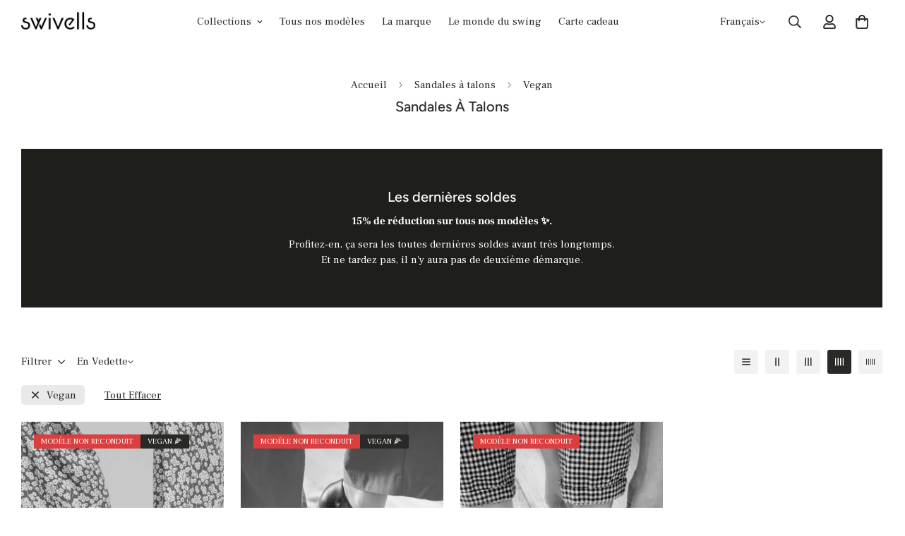

--- FILE ---
content_type: text/html; charset=utf-8
request_url: https://swivells.com/fr-nz/collections/sandales-talons/vegan
body_size: 84797
content:

<!doctype html>
<html
  class="no-js  m:overflow-hidden"
  lang="fr"
  data-template="collection"
  
>
  <head>
<meta charset="utf-8">
    <meta http-equiv="X-UA-Compatible" content="IE=edge">
    <meta name="viewport" content="width=device-width, initial-scale=1, maximum-scale=1.0, user-scalable=0">
    <meta name="theme-color" content="#000000">
    <link rel="canonical" href="https://swivells.com/fr-nz/collections/sandales-talons/vegan">
    <link rel="preconnect" href="https://fonts.shopifycdn.com" crossorigin>
    <link rel="preconnect" href="https://cdn.shopify.com" crossorigin>
<script>
(function() {
  var script = document.createElement('script');
  script.setAttribute('data-project-id', 'a0b6867e-537c-46ea-8a94-e68922485021');
  script.src = 'https://ingest.promptwatch.com/js/client.min.js';
  document.head.appendChild(script);
})();
</script><link rel="shortcut icon" type="image/png" href="//swivells.com/cdn/shop/files/chaussures-swing-shoes-favicon.png?crop=center&height=32&v=1766498852&width=32"><title>Sandales à talons &ndash; Tagué &quot;Vegan&quot; &ndash; Swivells</title><meta name="description" content="Découvrez les sandales Swing à talons Swivells. Leurs courbes élégantes et leur design vintage donneront à vos tenues préférées une touche rétro."><meta property="og:site_name" content="Swivells">
<meta property="og:url" content="https://swivells.com/fr-nz/collections/sandales-talons/vegan">
<meta property="og:title" content="Sandales à talons">
<meta property="og:type" content="product.group">
<meta property="og:description" content="Découvrez les sandales Swing à talons Swivells. Leurs courbes élégantes et leur design vintage donneront à vos tenues préférées une touche rétro."><meta property="og:image" content="http://swivells.com/cdn/shop/collections/millie_up_black_high_heels_vegan_swing_dance_sandals_0_ad5c7f4c-b084-4b63-8ab3-dbbb61334ae0.jpg?v=1761061873">
<meta property="og:image:secure_url" content="https://swivells.com/cdn/shop/collections/millie_up_black_high_heels_vegan_swing_dance_sandals_0_ad5c7f4c-b084-4b63-8ab3-dbbb61334ae0.jpg?v=1761061873">
<meta property="og:image:width" content="1067">
<meta property="og:image:height" content="1600"><meta name="twitter:site" content="@swivells"><meta name="twitter:card" content="summary_large_image">
<meta name="twitter:title" content="Sandales à talons">
<meta name="twitter:description" content="Découvrez les sandales Swing à talons Swivells. Leurs courbes élégantes et leur design vintage donneront à vos tenues préférées une touche rétro.">


  <link rel="preload" as="font" href="//swivells.com/cdn/fonts/frank_ruhl_libre/frankruhllibre_n4.be41c898e32d82eb3a7f43577f4ecd03f1e247ed.woff2" type="font/woff2" crossorigin>
  <link rel="preload" as="font" href="//swivells.com/cdn/fonts/frank_ruhl_libre/frankruhllibre_n7.06bf05fa630f92a9f19b582dcbbceb09621e4909.woff2" type="font/woff2" crossorigin>
  

  <link rel="preload" as="font" href="//swivells.com/cdn/fonts/figtree/figtree_n5.3b6b7df38aa5986536945796e1f947445832047c.woff2" type="font/woff2" crossorigin>
  
<style>
  @font-face {  font-family: Figtree;  font-weight: 500;  font-style: normal;  font-display: swap;  src: url("//swivells.com/cdn/fonts/figtree/figtree_n5.3b6b7df38aa5986536945796e1f947445832047c.woff2") format("woff2"),       url("//swivells.com/cdn/fonts/figtree/figtree_n5.f26bf6dcae278b0ed902605f6605fa3338e81dab.woff") format("woff");}@font-face {  font-family: Figtree;  font-weight: 700;  font-style: normal;  font-display: swap;  src: url("//swivells.com/cdn/fonts/figtree/figtree_n7.2fd9bfe01586148e644724096c9d75e8c7a90e55.woff2") format("woff2"),       url("//swivells.com/cdn/fonts/figtree/figtree_n7.ea05de92d862f9594794ab281c4c3a67501ef5fc.woff") format("woff");}@font-face {  font-family: Figtree;  font-weight: 400;  font-style: normal;  font-display: swap;  src: url("//swivells.com/cdn/fonts/figtree/figtree_n4.3c0838aba1701047e60be6a99a1b0a40ce9b8419.woff2") format("woff2"),       url("//swivells.com/cdn/fonts/figtree/figtree_n4.c0575d1db21fc3821f17fd6617d3dee552312137.woff") format("woff");}:root {  --font-stack-header: Figtree, sans-serif;  --font-style-header: normal;  --font-weight-header: 500;  --font-weight-header--bolder: 700;  --font-weight-header--lighter: 400;}@font-face {  font-family: "Frank Ruhl Libre";  font-weight: 400;  font-style: normal;  font-display: swap;  src: url("//swivells.com/cdn/fonts/frank_ruhl_libre/frankruhllibre_n4.be41c898e32d82eb3a7f43577f4ecd03f1e247ed.woff2") format("woff2"),       url("//swivells.com/cdn/fonts/frank_ruhl_libre/frankruhllibre_n4.64ad59b2faca9e6f1e4f98b77886084a0fe29ad9.woff") format("woff");}@font-face {  font-family: "Frank Ruhl Libre";  font-weight: 700;  font-style: normal;  font-display: swap;  src: url("//swivells.com/cdn/fonts/frank_ruhl_libre/frankruhllibre_n7.06bf05fa630f92a9f19b582dcbbceb09621e4909.woff2") format("woff2"),       url("//swivells.com/cdn/fonts/frank_ruhl_libre/frankruhllibre_n7.5d86522b9aa7c903886206d07b95baaf5e68bfba.woff") format("woff");}@font-face {  font-family: "Frank Ruhl Libre";  font-weight: 700;  font-style: normal;  font-display: swap;  src: url("//swivells.com/cdn/fonts/frank_ruhl_libre/frankruhllibre_n7.06bf05fa630f92a9f19b582dcbbceb09621e4909.woff2") format("woff2"),       url("//swivells.com/cdn/fonts/frank_ruhl_libre/frankruhllibre_n7.5d86522b9aa7c903886206d07b95baaf5e68bfba.woff") format("woff");}:root {  --font-weight-body--bold: 700;  --font-weight-body--bolder: 700;  --font-stack-body: "Frank Ruhl Libre", serif;  --font-style-body: normal;  --font-weight-body: 400;}
</style>
<style>
  html {
    font-size: calc(var(--font-base-size, 16) * 1px);
    -webkit-font-smoothing: antialiased;
    height: 100%;
    scroll-behavior: smooth;
  }
  body {
    margin: 0;
    font-family: var(--font-stack-body);
    font-weight: var(--font-weight-body);
    font-style: var(--font-style-body);
    color: rgb(var(--color-foreground));
    font-size: calc(var(--font-base-size, 16) * 1px);
    line-height: calc(var(--base-line-height) * 1px);
    background-color: rgb(var(--color-background));
    position: relative;
    min-height: 100%;
  }

  body,
  html {
    overflow-x: clip;
  }

  html.prevent-scroll,
  html.prevent-scroll body {
    height: auto;
    overflow: hidden !important;
  }

  html.prevent-scroll {
    padding-right: var(--m-scrollbar-width);
  }

  h1,
  h2,
  h3,
  h4,
  h5,
  h6 {
    font-family: var(--font-stack-header);
    font-weight: var(--font-weight-header);
    font-style: var(--font-style-header);
    color: rgb(var(--color-heading));
    line-height: normal;
    letter-spacing: var(--heading-letter-spacing);
  }
  h1,
  .h1 {
    font-size: calc(((var(--font-h1-mobile)) / (var(--font-base-size))) * 1rem);
    line-height: 1.278;
  }

  h2,
  .h2 {
    font-size: calc(((var(--font-h2-mobile)) / (var(--font-base-size))) * 1rem);
    line-height: 1.267;
  }

  h3,
  .h3 {
    font-size: calc(((var(--font-h3-mobile)) / (var(--font-base-size))) * 1rem);
    line-height: 1.36;
  }

  h4,
  .h4 {
    font-size: calc(((var(--font-h4-mobile)) / (var(--font-base-size))) * 1rem);
    line-height: 1.4;
  }

  h5,
  .h5 {
    font-size: calc(((var(--font-h5-mobile)) / (var(--font-base-size))) * 1rem);
    line-height: 1.5;
  }

  h6,
  .h6 {
    font-size: calc(((var(--font-h6-mobile)) / (var(--font-base-size))) * 1rem);
    line-height: 1.5;
  }

  @media only screen and (min-width: 768px) {
    .h1,
    h1 {
      font-size: calc(((var(--font-h1-tablet)) / (var(--font-base-size))) * 1rem);
      line-height: 1.238;
    }
    .h2,
    h2 {
      font-size: calc(((var(--font-h2-tablet)) / (var(--font-base-size))) * 1rem);
      line-height: 1.235;
    }
    h3,
    .h3 {
      font-size: calc(((var(--font-h3-tablet)) / (var(--font-base-size))) * 1rem);
      line-height: 1.36;
    }
    h4,
    .h4 {
      font-size: calc(((var(--font-h4-tablet)) / (var(--font-base-size))) * 1rem);
      line-height: 1.4;
    }
  }

  @media only screen and (min-width: 1280px) {
    .h1,
    h1 {
      font-size: calc(((var(--font-h1-desktop)) / (var(--font-base-size))) * 1rem);
      line-height: 1.167;
    }
    .h2,
    h2 {
      font-size: calc(((var(--font-h2-desktop)) / (var(--font-base-size))) * 1rem);
      line-height: 1.238;
    }
    h3,
    .h3 {
      font-size: calc(((var(--font-h3-desktop)) / (var(--font-base-size))) * 1rem);
      line-height: 1.278;
    }
    h4,
    .h4 {
      font-size: calc(((var(--font-h4-desktop)) / (var(--font-base-size))) * 1rem);
      line-height: 1.333;
    }
    h5,
    .h5 {
      font-size: calc(((var(--font-h5-desktop)) / (var(--font-base-size))) * 1rem);
    }
    h6,
    .h6 {
      font-size: calc(((var(--font-h6-desktop)) / (var(--font-base-size))) * 1rem);
    }
  }
  [style*='--aspect-ratio'] {
    position: relative;
    overflow: hidden;
  }
  [style*='--aspect-ratio']:before {
    display: block;
    width: 100%;
    content: '';
    height: 0px;
  }
  [style*='--aspect-ratio'] > *:first-child {
    top: 0;
    left: 0;
    right: 0;
    position: absolute !important;
    object-fit: cover;
    width: 100%;
    height: 100%;
  }
  [style*='--aspect-ratio']:before {
    padding-top: calc(100% / (0.0001 + var(--aspect-ratio, 16/9)));
  }
  @media (max-width: 767px) {
    [style*='--aspect-ratio']:before {
      padding-top: calc(100% / (0.0001 + var(--aspect-ratio-mobile, var(--aspect-ratio, 16/9))));
    }
  }
  .swiper-wrapper {
    display: flex;
  }
  .swiper-container:not(.swiper-container-initialized) .swiper-slide {
    width: calc(100% / var(--items, 1));
    flex: 0 0 auto;
  }
  @media (max-width: 1023px) {
    .swiper-container:not(.swiper-container-initialized) .swiper-slide {
      min-width: 40vw;
      flex: 0 0 auto;
    }
  }
  @media (max-width: 767px) {
    .swiper-container:not(.swiper-container-initialized) .swiper-slide {
      min-width: 66vw;
      flex: 0 0 auto;
    }
  }
</style>
<link href="//swivells.com/cdn/shop/t/58/assets/main.css?v=112873091516746839711767372182" rel="stylesheet" type="text/css" media="all" />
<style data-shopify>
:root,.m-color-default {
      --color-background: 255,255,255;
      --color-background-secondary: 245,245,245;
  		
  	  --gradient-background: #ffffff;
  		
  		--color-foreground: 41,41,39;
  		--color-foreground-secondary: 41,41,39;
      --color-heading: 41,41,39;
  		--color-button: 41,41,39;
  		--color-button-text: 255,255,255;
  		--color-outline-button: 199,144,67;
      --color-button-hover: 41, 41, 39;
      --color-button-text-hover: 255, 255, 255;
  		--color-border: 41,41,39;
  		--color-price-sale: 199,37,37;
  		--color-price-regular: 41,41,39;
  		--color-form-field: 255,255,255;
  		--color-form-field-text: 34,34,34;
  		--color-tooltip: 41,41,39;
  		--color-tooltip-text: 255,255,255;
  	}
  
.m-color-dark {
      --color-background: 250,250,250;
      --color-background-secondary: 250,250,250;
  		
  	  --gradient-background: #fafafa;
  		
  		--color-foreground: 34,34,34;
  		--color-foreground-secondary: 104,104,104;
      --color-heading: 34,34,34;
  		--color-button: 250,250,250;
  		--color-button-text: 250,250,250;
  		--color-outline-button: 250,250,250;
      --color-button-hover: 250, 250, 250;
      --color-button-text-hover: 34, 34, 34;
  		--color-border: 210,209,209;
  		--color-price-sale: 232,78,78;
  		--color-price-regular: 255,255,255;
  		--color-form-field: 250,250,250;
  		--color-form-field-text: 104,104,104;
  		--color-tooltip: 250,250,250;
  		--color-tooltip-text: 104,104,104;
  	}
  
.m-color-footer {
      --color-background: 245,245,245;
      --color-background-secondary: 245,245,245;
  		
  	  --gradient-background: #f5f5f5;
  		
  		--color-foreground: 0,0,0;
  		--color-foreground-secondary: 102,102,102;
      --color-heading: 34,34,34;
  		--color-button: 34,34,34;
  		--color-button-text: 255,255,255;
  		--color-outline-button: 34,34,34;
      --color-button-hover: 34, 34, 34;
      --color-button-text-hover: 255, 255, 255;
  		--color-border: 222,222,222;
  		--color-price-sale: 232,78,78;
  		--color-price-regular: 0,0,0;
  		--color-form-field: 255,255,255;
  		--color-form-field-text: 0,0,0;
  		--color-tooltip: 34,34,34;
  		--color-tooltip-text: 255,255,255;
  	}
  
.m-color-badge-hot {
      --color-background: 30,30,26;
      --color-background-secondary: 255,255,255;
  		
  	  --gradient-background: #1e1e1a;
  		
  		--color-foreground: 255,255,255;
  		--color-foreground-secondary: 255,255,255;
      --color-heading: 255,255,255;
  		--color-button: 255,255,255;
  		--color-button-text: 30,30,26;
  		--color-outline-button: 255,255,255;
      --color-button-hover: 104, 104, 104;
      --color-button-text-hover: 255, 255, 255;
  		--color-border: 30,30,26;
  		--color-price-sale: 218,63,63;
  		--color-price-regular: 62,61,53;
  		--color-form-field: 255,255,255;
  		--color-form-field-text: 30,30,26;
  		--color-tooltip: 255,255,255;
  		--color-tooltip-text: 30,30,26;
  	}
  
.m-color-badge-new {
      --color-background: 41,41,39;
      --color-background-secondary: 245,245,245;
  		
  	  --gradient-background: #292927;
  		
  		--color-foreground: 255,255,255;
  		--color-foreground-secondary: 255,255,255;
      --color-heading: 255,255,255;
  		--color-button: 255,255,255;
  		--color-button-text: 34,34,34;
  		--color-outline-button: 255,255,255;
      --color-button-hover: 255, 255, 255;
      --color-button-text-hover: 34, 34, 34;
  		--color-border: 222,222,222;
  		--color-price-sale: 255,255,255;
  		--color-price-regular: 255,255,255;
  		--color-form-field: 255,255,255;
  		--color-form-field-text: 0,0,0;
  		--color-tooltip: 255,255,255;
  		--color-tooltip-text: 34,34,34;
  	}
  
.m-color-badge-sale {
      --color-background: 218,63,63;
      --color-background-secondary: 245,245,245;
  		
  	  --gradient-background: #da3f3f;
  		
  		--color-foreground: 255,255,255;
  		--color-foreground-secondary: 255,255,255;
      --color-heading: 255,255,255;
  		--color-button: 255,255,255;
  		--color-button-text: 34,34,34;
  		--color-outline-button: 255,255,255;
      --color-button-hover: 255, 255, 255;
      --color-button-text-hover: 34, 34, 34;
  		--color-border: 222,222,222;
  		--color-price-sale: 255,255,255;
  		--color-price-regular: 255,255,255;
  		--color-form-field: 255,255,255;
  		--color-form-field-text: 0,0,0;
  		--color-tooltip: 255,255,255;
  		--color-tooltip-text: 34,34,34;
  	}
  
.m-color-scheme-cee058e4-58e3-46aa-9af9-219dadc79066 {
      --color-background: 244,244,244;
      --color-background-secondary: 245,245,245;
  		
  	  --gradient-background: #f4f4f4;
  		
  		--color-foreground: 34,34,34;
  		--color-foreground-secondary: 102,102,102;
      --color-heading: 34,34,34;
  		--color-button: 0,0,0;
  		--color-button-text: 255,255,255;
  		--color-outline-button: 0,0,0;
      --color-button-hover: 34, 34, 34;
      --color-button-text-hover: 255, 255, 255;
  		--color-border: 238,238,238;
  		--color-price-sale: 232,78,78;
  		--color-price-regular: 0,0,0;
  		--color-form-field: 242,242,242;
  		--color-form-field-text: 0,0,0;
  		--color-tooltip: 34,34,34;
  		--color-tooltip-text: 255,255,255;
  	}
  
.m-color-scheme-09e5b5b4-774c-4b6c-8025-416ced49cc74 {
      --color-background: 223,248,239;
      --color-background-secondary: 245,245,245;
  		
  	  --gradient-background: #dff8ef;
  		
  		--color-foreground: 34,34,34;
  		--color-foreground-secondary: 102,102,102;
      --color-heading: 34,34,34;
  		--color-button: 0,0,0;
  		--color-button-text: 255,255,255;
  		--color-outline-button: 0,0,0;
      --color-button-hover: 34, 34, 34;
      --color-button-text-hover: 255, 255, 255;
  		--color-border: 238,238,238;
  		--color-price-sale: 232,78,78;
  		--color-price-regular: 0,0,0;
  		--color-form-field: 255,255,255;
  		--color-form-field-text: 0,0,0;
  		--color-tooltip: 34,34,34;
  		--color-tooltip-text: 255,255,255;
  	}
  
.m-color-scheme-a2355f00-cbc2-483c-bf30-dce165a4532e {
      --color-background: 255,255,255;
      --color-background-secondary: 245,245,245;
  		
  	  --gradient-background: #ffffff;
  		
  		--color-foreground: 0,0,0;
  		--color-foreground-secondary: 104,104,104;
      --color-heading: 0,0,0;
  		--color-button: 255,139,76;
  		--color-button-text: 255,255,255;
  		--color-outline-button: 255,139,76;
      --color-button-hover: 255, 139, 76;
      --color-button-text-hover: 255, 255, 255;
  		--color-border: 222,222,222;
  		--color-price-sale: 233,48,48;
  		--color-price-regular: 102,102,102;
  		--color-form-field: 255,255,255;
  		--color-form-field-text: 34,34,34;
  		--color-tooltip: 0,0,0;
  		--color-tooltip-text: 255,255,255;
  	}
  
  .m-color-default, .m-color-dark, .m-color-footer, .m-color-badge-hot, .m-color-badge-new, .m-color-badge-sale, .m-color-scheme-cee058e4-58e3-46aa-9af9-219dadc79066, .m-color-scheme-09e5b5b4-774c-4b6c-8025-416ced49cc74, .m-color-scheme-a2355f00-cbc2-483c-bf30-dce165a4532e {
  	color: rgb(var(--color-foreground));
  	background-color: rgb(var(--color-background));
  }:root {     /* ANIMATIONS */  	--m-duration-short: .1s;     --m-duration-default: .25s;     --m-duration-long: .5s;     --m-duration-image: .65s;     --m-duration-animate: 1s;     --m-animation-duration: 100ms;     --m-animation-fade-in-up: m-fade-in-up var(--m-animation-duration) cubic-bezier(0, 0, 0.3, 1) forwards;     --m-animation-fade-in-left: m-fade-in-left var(--m-animation-duration) cubic-bezier(0, 0, 0.3, 1) forwards;     --m-animation-fade-in-right: m-fade-in-right var(--m-animation-duration) cubic-bezier(0, 0, 0.3, 1) forwards;     --m-animation-fade-in-left-rtl: m-fade-in-left-rtl var(--m-animation-duration) cubic-bezier(0, 0, 0.3, 1) forwards;     --m-animation-fade-in-right-rtl: m-fade-in-right-rtl var(--m-animation-duration) cubic-bezier(0, 0, 0.3, 1) forwards;     --m-animation-fade-in: m-fade-in calc(var(--m-animation-duration) * 2) cubic-bezier(0, 0, 0.3, 1);     --m-animation-zoom-fade: m-zoom-fade var(--m-animation-duration) ease forwards;  	/* BODY */  	--base-line-height: 22;   /* INPUTS */   --inputs-border-width: 1px;  	--inputs-radius: 1px;  	/* BUTTON */  	--btn-letter-spacing: 0px;  	--btn-border-radius: 1px;  	--btn-border-width: 1px;  	--btn-line-height: 28px;  	  	/* COUNT BUBBLE */  	--color-cart-wishlist-count: #ffffff;  	--bg-cart-wishlist-count: #da3f3f;  	/* OVERLAY */  	--color-image-overlay: #000000;  	--opacity-image-overlay: 0.2;  	/* Notification */  	--color-success: 58,135,53;  	--color-warning: 210,134,26;    --color-error: 218, 63, 63;    --color-error-bg: #fbeaea;    --color-warning-bg: #faecd7;    --color-success-bg: #d1eccf;  	/* CUSTOM COLOR */  	--text-black: 0,0,0;  	--text-white: 255,255,255;  	--bg-black: 0,0,0;  	--bg-white: 255,255,255;  	--rounded-full: 9999px;  	--bg-card-placeholder: rgba(243,243,243,1);  	--arrow-select-box: url(//swivells.com/cdn/shop/t/58/assets/ar-down.svg?v=92728264558441377851767372095);  	/* FONT SIZES */  	--font-base-size: 15;  	--font-btn-size: 15px;  	--font-btn-weight: 600;  	--font-h1-desktop: 25;  	--font-h1-tablet: 17;  	--font-h1-mobile: 15;  	--font-h2-desktop: 23;  	--font-h2-tablet: 18;  	--font-h2-mobile: 16;  	--font-h3-desktop: 21;  	--font-h3-tablet: 16;  	--font-h3-mobile: 14;  	--font-h4-desktop: 19;  	--font-h4-tablet: 15;  	--font-h4-mobile: 15;  	--font-h5-desktop: 16;  	--font-h5-mobile: 15;  	--font-h6-desktop: 15;  	--font-h6-mobile: 15;  	--heading-letter-spacing: 0px;   --arrow-down-url: url(//swivells.com/cdn/shop/t/58/assets/arrow-down.svg?v=157552497485556416461767372097);   --arrow-down-white-url: url(//swivells.com/cdn/shop/t/58/assets/arrow-down-white.svg?v=70535736727834135531767372096);   --product-title-line-clamp: 1;  	--spacing-sections-desktop: 60px;   --spacing-sections-laptop: 48px;   --spacing-sections-tablet: 36px;   --spacing-sections-mobile: 30px;  	/* LAYOUT */  	--container-width: 1100px;   --fluid-container-width: 1280px;   --fluid-container-offset: 100px;   /* CORNER RADIUS */   --blocks-radius: 0px;   --medium-blocks-radius: 0px;   --pcard-radius: 0px;  }
</style><link rel="stylesheet" href="//swivells.com/cdn/shop/t/58/assets/cart.css?v=9189454619990308861767372108" media="print" onload="this.media='all'">
<noscript><link href="//swivells.com/cdn/shop/t/58/assets/cart.css?v=9189454619990308861767372108" rel="stylesheet" type="text/css" media="all" /></noscript><link href="//swivells.com/cdn/shop/t/58/assets/vendor.css?v=78734522753772538311767372242" rel="stylesheet" type="text/css" media="all" /><link rel="stylesheet" href="//swivells.com/cdn/shop/t/58/assets/custom-style.css?v=68377333970908838601767372141" media="print" onload="this.media='all'">
<link rel="stylesheet" href="//swivells.com/cdn/shop/t/58/assets/custom.css?v=8743798662371901191767372269" media="print" onload="this.media='all'">
<noscript><link href="//swivells.com/cdn/shop/t/58/assets/custom-style.css?v=68377333970908838601767372141" rel="stylesheet" type="text/css" media="all" /></noscript>
<noscript><link href="//swivells.com/cdn/shop/t/58/assets/custom.css?v=8743798662371901191767372269" rel="stylesheet" type="text/css" media="all" /></noscript><style data-shopify></style>


<script src="//swivells.com/cdn/shop/t/58/assets/product-list.js?v=133975944838759569291767372202" defer="defer"></script>
<script src="//swivells.com/cdn/shop/t/58/assets/vendor.js?v=119957582363934401191767372243" defer="defer"></script>
    <script src="//swivells.com/cdn/shop/t/58/assets/theme-global.js?v=89657562916315813401767372239" defer="defer"></script><script>window.performance && window.performance.mark && window.performance.mark('shopify.content_for_header.start');</script><meta name="google-site-verification" content="NZXnQZyU3vOqhYK0sfYrj7GdfBfgvkKCmY6JmKWlZAs">
<meta name="facebook-domain-verification" content="oswea6hxp3owwenss7742g9s67ogvf">
<meta id="shopify-digital-wallet" name="shopify-digital-wallet" content="/55110369315/digital_wallets/dialog">
<meta name="shopify-checkout-api-token" content="5f6f3335bda2681a2c9cd40b3d9a72d0">
<meta id="in-context-paypal-metadata" data-shop-id="55110369315" data-venmo-supported="false" data-environment="production" data-locale="fr_FR" data-paypal-v4="true" data-currency="EUR">
<link rel="alternate" type="application/atom+xml" title="Feed" href="/fr-nz/collections/sandales-talons/vegan.atom" />
<link rel="alternate" hreflang="x-default" href="https://swivells.com/collections/sandales-talons/vegan">
<link rel="alternate" hreflang="fr" href="https://swivells.com/collections/sandales-talons/vegan">
<link rel="alternate" hreflang="en" href="https://swivells.com/en/collections/sandals-with-heels/vegan">
<link rel="alternate" hreflang="en-CH" href="https://swivells.com/en-in/collections/sandals-with-heels/vegan">
<link rel="alternate" hreflang="fr-CH" href="https://swivells.com/fr-in/collections/sandales-talons/vegan">
<link rel="alternate" hreflang="en-GB" href="https://swivells.com/en-in/collections/sandals-with-heels/vegan">
<link rel="alternate" hreflang="fr-GB" href="https://swivells.com/fr-in/collections/sandales-talons/vegan">
<link rel="alternate" hreflang="en-NO" href="https://swivells.com/en-in/collections/sandals-with-heels/vegan">
<link rel="alternate" hreflang="fr-NO" href="https://swivells.com/fr-in/collections/sandales-talons/vegan">
<link rel="alternate" hreflang="en-DE" href="https://swivells.com/en-eu/collections/sandals-with-heels/vegan">
<link rel="alternate" hreflang="fr-DE" href="https://swivells.com/fr-eu/collections/sandales-talons/vegan">
<link rel="alternate" hreflang="en-AT" href="https://swivells.com/en-eu/collections/sandals-with-heels/vegan">
<link rel="alternate" hreflang="fr-AT" href="https://swivells.com/fr-eu/collections/sandales-talons/vegan">
<link rel="alternate" hreflang="en-BG" href="https://swivells.com/en-eu/collections/sandals-with-heels/vegan">
<link rel="alternate" hreflang="fr-BG" href="https://swivells.com/fr-eu/collections/sandales-talons/vegan">
<link rel="alternate" hreflang="en-CY" href="https://swivells.com/en-eu/collections/sandals-with-heels/vegan">
<link rel="alternate" hreflang="fr-CY" href="https://swivells.com/fr-eu/collections/sandales-talons/vegan">
<link rel="alternate" hreflang="en-HR" href="https://swivells.com/en-eu/collections/sandals-with-heels/vegan">
<link rel="alternate" hreflang="fr-HR" href="https://swivells.com/fr-eu/collections/sandales-talons/vegan">
<link rel="alternate" hreflang="en-DK" href="https://swivells.com/en-eu/collections/sandals-with-heels/vegan">
<link rel="alternate" hreflang="fr-DK" href="https://swivells.com/fr-eu/collections/sandales-talons/vegan">
<link rel="alternate" hreflang="en-ES" href="https://swivells.com/en-eu/collections/sandals-with-heels/vegan">
<link rel="alternate" hreflang="fr-ES" href="https://swivells.com/fr-eu/collections/sandales-talons/vegan">
<link rel="alternate" hreflang="en-EE" href="https://swivells.com/en-eu/collections/sandals-with-heels/vegan">
<link rel="alternate" hreflang="fr-EE" href="https://swivells.com/fr-eu/collections/sandales-talons/vegan">
<link rel="alternate" hreflang="en-FI" href="https://swivells.com/en-eu/collections/sandals-with-heels/vegan">
<link rel="alternate" hreflang="fr-FI" href="https://swivells.com/fr-eu/collections/sandales-talons/vegan">
<link rel="alternate" hreflang="en-GR" href="https://swivells.com/en-eu/collections/sandals-with-heels/vegan">
<link rel="alternate" hreflang="fr-GR" href="https://swivells.com/fr-eu/collections/sandales-talons/vegan">
<link rel="alternate" hreflang="en-HU" href="https://swivells.com/en-eu/collections/sandals-with-heels/vegan">
<link rel="alternate" hreflang="fr-HU" href="https://swivells.com/fr-eu/collections/sandales-talons/vegan">
<link rel="alternate" hreflang="en-IE" href="https://swivells.com/en-eu/collections/sandals-with-heels/vegan">
<link rel="alternate" hreflang="fr-IE" href="https://swivells.com/fr-eu/collections/sandales-talons/vegan">
<link rel="alternate" hreflang="en-IT" href="https://swivells.com/en-eu/collections/sandals-with-heels/vegan">
<link rel="alternate" hreflang="fr-IT" href="https://swivells.com/fr-eu/collections/sandales-talons/vegan">
<link rel="alternate" hreflang="en-LV" href="https://swivells.com/en-eu/collections/sandals-with-heels/vegan">
<link rel="alternate" hreflang="fr-LV" href="https://swivells.com/fr-eu/collections/sandales-talons/vegan">
<link rel="alternate" hreflang="en-LT" href="https://swivells.com/en-eu/collections/sandals-with-heels/vegan">
<link rel="alternate" hreflang="fr-LT" href="https://swivells.com/fr-eu/collections/sandales-talons/vegan">
<link rel="alternate" hreflang="en-LU" href="https://swivells.com/en-eu/collections/sandals-with-heels/vegan">
<link rel="alternate" hreflang="fr-LU" href="https://swivells.com/fr-eu/collections/sandales-talons/vegan">
<link rel="alternate" hreflang="en-MT" href="https://swivells.com/en-eu/collections/sandals-with-heels/vegan">
<link rel="alternate" hreflang="fr-MT" href="https://swivells.com/fr-eu/collections/sandales-talons/vegan">
<link rel="alternate" hreflang="en-NL" href="https://swivells.com/en-eu/collections/sandals-with-heels/vegan">
<link rel="alternate" hreflang="fr-NL" href="https://swivells.com/fr-eu/collections/sandales-talons/vegan">
<link rel="alternate" hreflang="en-PL" href="https://swivells.com/en-eu/collections/sandals-with-heels/vegan">
<link rel="alternate" hreflang="fr-PL" href="https://swivells.com/fr-eu/collections/sandales-talons/vegan">
<link rel="alternate" hreflang="en-PT" href="https://swivells.com/en-eu/collections/sandals-with-heels/vegan">
<link rel="alternate" hreflang="fr-PT" href="https://swivells.com/fr-eu/collections/sandales-talons/vegan">
<link rel="alternate" hreflang="en-CZ" href="https://swivells.com/en-eu/collections/sandals-with-heels/vegan">
<link rel="alternate" hreflang="fr-CZ" href="https://swivells.com/fr-eu/collections/sandales-talons/vegan">
<link rel="alternate" hreflang="en-RO" href="https://swivells.com/en-eu/collections/sandals-with-heels/vegan">
<link rel="alternate" hreflang="fr-RO" href="https://swivells.com/fr-eu/collections/sandales-talons/vegan">
<link rel="alternate" hreflang="en-SK" href="https://swivells.com/en-eu/collections/sandals-with-heels/vegan">
<link rel="alternate" hreflang="fr-SK" href="https://swivells.com/fr-eu/collections/sandales-talons/vegan">
<link rel="alternate" hreflang="en-SI" href="https://swivells.com/en-eu/collections/sandals-with-heels/vegan">
<link rel="alternate" hreflang="fr-SI" href="https://swivells.com/fr-eu/collections/sandales-talons/vegan">
<link rel="alternate" hreflang="en-SE" href="https://swivells.com/en-eu/collections/sandals-with-heels/vegan">
<link rel="alternate" hreflang="fr-SE" href="https://swivells.com/fr-eu/collections/sandales-talons/vegan">
<link rel="alternate" hreflang="en-US" href="https://swivells.com/en-us/collections/sandals-with-heels/vegan">
<link rel="alternate" hreflang="fr-US" href="https://swivells.com/fr-us/collections/sandales-talons/vegan">
<link rel="alternate" hreflang="en-UA" href="https://swivells.com/en-in/collections/sandals-with-heels/vegan">
<link rel="alternate" hreflang="fr-UA" href="https://swivells.com/fr-in/collections/sandales-talons/vegan">
<link rel="alternate" hreflang="en-BE" href="https://swivells.com/en-eu/collections/sandals-with-heels/vegan">
<link rel="alternate" hreflang="fr-BE" href="https://swivells.com/fr-eu/collections/sandales-talons/vegan">
<link rel="alternate" hreflang="en-AU" href="https://swivells.com/en-au/collections/sandals-with-heels/vegan">
<link rel="alternate" hreflang="fr-AU" href="https://swivells.com/fr-au/collections/sandales-talons/vegan">
<link rel="alternate" hreflang="en-HK" href="https://swivells.com/en-hk/collections/sandals-with-heels/vegan">
<link rel="alternate" hreflang="fr-HK" href="https://swivells.com/fr-hk/collections/sandales-talons/vegan">
<link rel="alternate" hreflang="en-CA" href="https://swivells.com/en-ca/collections/sandals-with-heels/vegan">
<link rel="alternate" hreflang="fr-CA" href="https://swivells.com/fr-ca/collections/sandales-talons/vegan">
<link rel="alternate" hreflang="en-KR" href="https://swivells.com/en-kr/collections/sandals-with-heels/vegan">
<link rel="alternate" hreflang="fr-KR" href="https://swivells.com/fr-kr/collections/sandales-talons/vegan">
<link rel="alternate" hreflang="en-IL" href="https://swivells.com/en-il/collections/sandals-with-heels/vegan">
<link rel="alternate" hreflang="fr-IL" href="https://swivells.com/fr-il/collections/sandales-talons/vegan">
<link rel="alternate" hreflang="en-AR" href="https://swivells.com/en-ar/collections/sandals-with-heels/vegan">
<link rel="alternate" hreflang="fr-AR" href="https://swivells.com/fr-ar/collections/sandales-talons/vegan">
<link rel="alternate" hreflang="en-TH" href="https://swivells.com/en-th/collections/sandals-with-heels/vegan">
<link rel="alternate" hreflang="fr-TH" href="https://swivells.com/fr-th/collections/sandales-talons/vegan">
<link rel="alternate" hreflang="en-TW" href="https://swivells.com/en-tw/collections/sandals-with-heels/vegan">
<link rel="alternate" hreflang="fr-TW" href="https://swivells.com/fr-tw/collections/sandales-talons/vegan">
<link rel="alternate" hreflang="fr-NC" href="https://swivells.com/fr-nc/collections/sandales-talons/vegan">
<link rel="alternate" hreflang="en-NC" href="https://swivells.com/en-nc/collections/sandals-with-heels/vegan">
<link rel="alternate" hreflang="en-NZ" href="https://swivells.com/en-nz/collections/sandals-with-heels/vegan">
<link rel="alternate" hreflang="fr-NZ" href="https://swivells.com/fr-nz/collections/sandales-talons/vegan">
<link rel="alternate" hreflang="en-PG" href="https://swivells.com/en-au/collections/sandals-with-heels/vegan">
<link rel="alternate" hreflang="fr-PG" href="https://swivells.com/fr-au/collections/sandales-talons/vegan">
<link rel="alternate" hreflang="en-BR" href="https://swivells.com/en-br/collections/sandals-with-heels/vegan">
<link rel="alternate" hreflang="fr-BR" href="https://swivells.com/fr-br/collections/sandales-talons/vegan">
<link rel="alternate" hreflang="en-JP" href="https://swivells.com/en-jp/collections/sandals-with-heels/vegan">
<link rel="alternate" hreflang="fr-JP" href="https://swivells.com/fr-jp/collections/sandales-talons/vegan">
<link rel="alternate" hreflang="en-TR" href="https://swivells.com/en-tr/collections/sandals-with-heels/vegan">
<link rel="alternate" hreflang="fr-TR" href="https://swivells.com/fr-tr/collections/sandales-talons/vegan">
<link rel="alternate" hreflang="en-VN" href="https://swivells.com/en-vn/collections/sandals-with-heels/vegan">
<link rel="alternate" hreflang="fr-VN" href="https://swivells.com/fr-vn/collections/sandales-talons/vegan">
<link rel="alternate" hreflang="en-AL" href="https://swivells.com/en-in/collections/sandals-with-heels/vegan">
<link rel="alternate" hreflang="fr-AL" href="https://swivells.com/fr-in/collections/sandales-talons/vegan">
<link rel="alternate" hreflang="en-AD" href="https://swivells.com/en-in/collections/sandals-with-heels/vegan">
<link rel="alternate" hreflang="fr-AD" href="https://swivells.com/fr-in/collections/sandales-talons/vegan">
<link rel="alternate" hreflang="en-BY" href="https://swivells.com/en-in/collections/sandals-with-heels/vegan">
<link rel="alternate" hreflang="fr-BY" href="https://swivells.com/fr-in/collections/sandales-talons/vegan">
<link rel="alternate" hreflang="en-BA" href="https://swivells.com/en-in/collections/sandals-with-heels/vegan">
<link rel="alternate" hreflang="fr-BA" href="https://swivells.com/fr-in/collections/sandales-talons/vegan">
<link rel="alternate" hreflang="en-VA" href="https://swivells.com/en-in/collections/sandals-with-heels/vegan">
<link rel="alternate" hreflang="fr-VA" href="https://swivells.com/fr-in/collections/sandales-talons/vegan">
<link rel="alternate" hreflang="en-GG" href="https://swivells.com/en-in/collections/sandals-with-heels/vegan">
<link rel="alternate" hreflang="fr-GG" href="https://swivells.com/fr-in/collections/sandales-talons/vegan">
<link rel="alternate" hreflang="en-IM" href="https://swivells.com/en-in/collections/sandals-with-heels/vegan">
<link rel="alternate" hreflang="fr-IM" href="https://swivells.com/fr-in/collections/sandales-talons/vegan">
<link rel="alternate" hreflang="en-AX" href="https://swivells.com/en-in/collections/sandals-with-heels/vegan">
<link rel="alternate" hreflang="fr-AX" href="https://swivells.com/fr-in/collections/sandales-talons/vegan">
<link rel="alternate" hreflang="en-FO" href="https://swivells.com/en-in/collections/sandals-with-heels/vegan">
<link rel="alternate" hreflang="fr-FO" href="https://swivells.com/fr-in/collections/sandales-talons/vegan">
<link rel="alternate" hreflang="en-IS" href="https://swivells.com/en-in/collections/sandals-with-heels/vegan">
<link rel="alternate" hreflang="fr-IS" href="https://swivells.com/fr-in/collections/sandales-talons/vegan">
<link rel="alternate" hreflang="en-JE" href="https://swivells.com/en-in/collections/sandals-with-heels/vegan">
<link rel="alternate" hreflang="fr-JE" href="https://swivells.com/fr-in/collections/sandales-talons/vegan">
<link rel="alternate" hreflang="en-LI" href="https://swivells.com/en-in/collections/sandals-with-heels/vegan">
<link rel="alternate" hreflang="fr-LI" href="https://swivells.com/fr-in/collections/sandales-talons/vegan">
<link rel="alternate" hreflang="en-MK" href="https://swivells.com/en-in/collections/sandals-with-heels/vegan">
<link rel="alternate" hreflang="fr-MK" href="https://swivells.com/fr-in/collections/sandales-talons/vegan">
<link rel="alternate" hreflang="en-XK" href="https://swivells.com/en-in/collections/sandals-with-heels/vegan">
<link rel="alternate" hreflang="fr-XK" href="https://swivells.com/fr-in/collections/sandales-talons/vegan">
<link rel="alternate" hreflang="en-GI" href="https://swivells.com/en-in/collections/sandals-with-heels/vegan">
<link rel="alternate" hreflang="fr-GI" href="https://swivells.com/fr-in/collections/sandales-talons/vegan">
<link rel="alternate" hreflang="en-MD" href="https://swivells.com/en-in/collections/sandals-with-heels/vegan">
<link rel="alternate" hreflang="fr-MD" href="https://swivells.com/fr-in/collections/sandales-talons/vegan">
<link rel="alternate" hreflang="en-MC" href="https://swivells.com/en-in/collections/sandals-with-heels/vegan">
<link rel="alternate" hreflang="fr-MC" href="https://swivells.com/fr-in/collections/sandales-talons/vegan">
<link rel="alternate" hreflang="en-ME" href="https://swivells.com/en-in/collections/sandals-with-heels/vegan">
<link rel="alternate" hreflang="fr-ME" href="https://swivells.com/fr-in/collections/sandales-talons/vegan">
<link rel="alternate" hreflang="en-RU" href="https://swivells.com/en-in/collections/sandals-with-heels/vegan">
<link rel="alternate" hreflang="fr-RU" href="https://swivells.com/fr-in/collections/sandales-talons/vegan">
<link rel="alternate" hreflang="en-SJ" href="https://swivells.com/en-in/collections/sandals-with-heels/vegan">
<link rel="alternate" hreflang="fr-SJ" href="https://swivells.com/fr-in/collections/sandales-talons/vegan">
<link rel="alternate" hreflang="en-RS" href="https://swivells.com/en-in/collections/sandals-with-heels/vegan">
<link rel="alternate" hreflang="fr-RS" href="https://swivells.com/fr-in/collections/sandales-talons/vegan">
<link rel="alternate" hreflang="en-SM" href="https://swivells.com/en-in/collections/sandals-with-heels/vegan">
<link rel="alternate" hreflang="fr-SM" href="https://swivells.com/fr-in/collections/sandales-talons/vegan">
<link rel="alternate" hreflang="en-RE" href="https://swivells.com/en-eu/collections/sandals-with-heels/vegan">
<link rel="alternate" hreflang="fr-RE" href="https://swivells.com/fr-eu/collections/sandales-talons/vegan">
<link rel="alternate" type="application/json+oembed" href="https://swivells.com/fr-nz/collections/sandales-talons/vegan.oembed">
<script async="async" src="/checkouts/internal/preloads.js?locale=fr-NZ"></script>
<link rel="preconnect" href="https://shop.app" crossorigin="anonymous">
<script async="async" src="https://shop.app/checkouts/internal/preloads.js?locale=fr-NZ&shop_id=55110369315" crossorigin="anonymous"></script>
<script id="apple-pay-shop-capabilities" type="application/json">{"shopId":55110369315,"countryCode":"FR","currencyCode":"EUR","merchantCapabilities":["supports3DS"],"merchantId":"gid:\/\/shopify\/Shop\/55110369315","merchantName":"Swivells","requiredBillingContactFields":["postalAddress","email","phone"],"requiredShippingContactFields":["postalAddress","email","phone"],"shippingType":"shipping","supportedNetworks":["visa","masterCard","amex","maestro"],"total":{"type":"pending","label":"Swivells","amount":"1.00"},"shopifyPaymentsEnabled":true,"supportsSubscriptions":true}</script>
<script id="shopify-features" type="application/json">{"accessToken":"5f6f3335bda2681a2c9cd40b3d9a72d0","betas":["rich-media-storefront-analytics"],"domain":"swivells.com","predictiveSearch":true,"shopId":55110369315,"locale":"fr"}</script>
<script>var Shopify = Shopify || {};
Shopify.shop = "swivells-6467.myshopify.com";
Shopify.locale = "fr";
Shopify.currency = {"active":"EUR","rate":"1.0"};
Shopify.country = "NZ";
Shopify.theme = {"name":"Soldes d'hiver","id":181781233987,"schema_name":"Minimog - OS 2.0","schema_version":"5.8.0","theme_store_id":null,"role":"main"};
Shopify.theme.handle = "null";
Shopify.theme.style = {"id":null,"handle":null};
Shopify.cdnHost = "swivells.com/cdn";
Shopify.routes = Shopify.routes || {};
Shopify.routes.root = "/fr-nz/";</script>
<script type="module">!function(o){(o.Shopify=o.Shopify||{}).modules=!0}(window);</script>
<script>!function(o){function n(){var o=[];function n(){o.push(Array.prototype.slice.apply(arguments))}return n.q=o,n}var t=o.Shopify=o.Shopify||{};t.loadFeatures=n(),t.autoloadFeatures=n()}(window);</script>
<script>
  window.ShopifyPay = window.ShopifyPay || {};
  window.ShopifyPay.apiHost = "shop.app\/pay";
  window.ShopifyPay.redirectState = null;
</script>
<script id="shop-js-analytics" type="application/json">{"pageType":"collection"}</script>
<script defer="defer" async type="module" src="//swivells.com/cdn/shopifycloud/shop-js/modules/v2/client.init-shop-cart-sync_Lpn8ZOi5.fr.esm.js"></script>
<script defer="defer" async type="module" src="//swivells.com/cdn/shopifycloud/shop-js/modules/v2/chunk.common_X4Hu3kma.esm.js"></script>
<script defer="defer" async type="module" src="//swivells.com/cdn/shopifycloud/shop-js/modules/v2/chunk.modal_BV0V5IrV.esm.js"></script>
<script type="module">
  await import("//swivells.com/cdn/shopifycloud/shop-js/modules/v2/client.init-shop-cart-sync_Lpn8ZOi5.fr.esm.js");
await import("//swivells.com/cdn/shopifycloud/shop-js/modules/v2/chunk.common_X4Hu3kma.esm.js");
await import("//swivells.com/cdn/shopifycloud/shop-js/modules/v2/chunk.modal_BV0V5IrV.esm.js");

  window.Shopify.SignInWithShop?.initShopCartSync?.({"fedCMEnabled":true,"windoidEnabled":true});

</script>
<script>
  window.Shopify = window.Shopify || {};
  if (!window.Shopify.featureAssets) window.Shopify.featureAssets = {};
  window.Shopify.featureAssets['shop-js'] = {"shop-cart-sync":["modules/v2/client.shop-cart-sync_hBo3gat_.fr.esm.js","modules/v2/chunk.common_X4Hu3kma.esm.js","modules/v2/chunk.modal_BV0V5IrV.esm.js"],"init-fed-cm":["modules/v2/client.init-fed-cm_BoVeauXL.fr.esm.js","modules/v2/chunk.common_X4Hu3kma.esm.js","modules/v2/chunk.modal_BV0V5IrV.esm.js"],"init-shop-email-lookup-coordinator":["modules/v2/client.init-shop-email-lookup-coordinator_CX4-Y-CZ.fr.esm.js","modules/v2/chunk.common_X4Hu3kma.esm.js","modules/v2/chunk.modal_BV0V5IrV.esm.js"],"init-windoid":["modules/v2/client.init-windoid_iuUmw7cp.fr.esm.js","modules/v2/chunk.common_X4Hu3kma.esm.js","modules/v2/chunk.modal_BV0V5IrV.esm.js"],"shop-button":["modules/v2/client.shop-button_DumFxEIo.fr.esm.js","modules/v2/chunk.common_X4Hu3kma.esm.js","modules/v2/chunk.modal_BV0V5IrV.esm.js"],"shop-cash-offers":["modules/v2/client.shop-cash-offers_BPdnZcGX.fr.esm.js","modules/v2/chunk.common_X4Hu3kma.esm.js","modules/v2/chunk.modal_BV0V5IrV.esm.js"],"shop-toast-manager":["modules/v2/client.shop-toast-manager_sjv6XvZD.fr.esm.js","modules/v2/chunk.common_X4Hu3kma.esm.js","modules/v2/chunk.modal_BV0V5IrV.esm.js"],"init-shop-cart-sync":["modules/v2/client.init-shop-cart-sync_Lpn8ZOi5.fr.esm.js","modules/v2/chunk.common_X4Hu3kma.esm.js","modules/v2/chunk.modal_BV0V5IrV.esm.js"],"init-customer-accounts-sign-up":["modules/v2/client.init-customer-accounts-sign-up_DQVKlaja.fr.esm.js","modules/v2/client.shop-login-button_DkHUpD44.fr.esm.js","modules/v2/chunk.common_X4Hu3kma.esm.js","modules/v2/chunk.modal_BV0V5IrV.esm.js"],"pay-button":["modules/v2/client.pay-button_DN6Ek-nh.fr.esm.js","modules/v2/chunk.common_X4Hu3kma.esm.js","modules/v2/chunk.modal_BV0V5IrV.esm.js"],"init-customer-accounts":["modules/v2/client.init-customer-accounts_BQOJrVdv.fr.esm.js","modules/v2/client.shop-login-button_DkHUpD44.fr.esm.js","modules/v2/chunk.common_X4Hu3kma.esm.js","modules/v2/chunk.modal_BV0V5IrV.esm.js"],"avatar":["modules/v2/client.avatar_BTnouDA3.fr.esm.js"],"init-shop-for-new-customer-accounts":["modules/v2/client.init-shop-for-new-customer-accounts_DW7xpOCZ.fr.esm.js","modules/v2/client.shop-login-button_DkHUpD44.fr.esm.js","modules/v2/chunk.common_X4Hu3kma.esm.js","modules/v2/chunk.modal_BV0V5IrV.esm.js"],"shop-follow-button":["modules/v2/client.shop-follow-button_CXr7UFuQ.fr.esm.js","modules/v2/chunk.common_X4Hu3kma.esm.js","modules/v2/chunk.modal_BV0V5IrV.esm.js"],"checkout-modal":["modules/v2/client.checkout-modal_CXg0VCPn.fr.esm.js","modules/v2/chunk.common_X4Hu3kma.esm.js","modules/v2/chunk.modal_BV0V5IrV.esm.js"],"shop-login-button":["modules/v2/client.shop-login-button_DkHUpD44.fr.esm.js","modules/v2/chunk.common_X4Hu3kma.esm.js","modules/v2/chunk.modal_BV0V5IrV.esm.js"],"lead-capture":["modules/v2/client.lead-capture_C9SxlK5K.fr.esm.js","modules/v2/chunk.common_X4Hu3kma.esm.js","modules/v2/chunk.modal_BV0V5IrV.esm.js"],"shop-login":["modules/v2/client.shop-login_DQBEMTrD.fr.esm.js","modules/v2/chunk.common_X4Hu3kma.esm.js","modules/v2/chunk.modal_BV0V5IrV.esm.js"],"payment-terms":["modules/v2/client.payment-terms_CokxZuo0.fr.esm.js","modules/v2/chunk.common_X4Hu3kma.esm.js","modules/v2/chunk.modal_BV0V5IrV.esm.js"]};
</script>
<script>(function() {
  var isLoaded = false;
  function asyncLoad() {
    if (isLoaded) return;
    isLoaded = true;
    var urls = ["https:\/\/script.pop-convert.com\/new-micro\/production.pc.min.js?unique_id=swivells-6467.myshopify.com\u0026shop=swivells-6467.myshopify.com","https:\/\/cdn.s3.pop-convert.com\/pcjs.production.min.js?unique_id=swivells-6467.myshopify.com\u0026shop=swivells-6467.myshopify.com","https:\/\/assets.loyoly.io\/public\/scripts\/shopify-account-top.js?shop=swivells-6467.myshopify.com","https:\/\/bigblueprod-fast-tags.web.app\/shopify\/main.js?shop=swivells-6467.myshopify.com#eyJhbGciOiJFUzI1NiIsImtpZCI6InExZHNwamdqdGUiLCJ0eXAiOiJKV1QifQ.eyJleHAiOjE3NzAxMDAxMTQsImlzcyI6Imh0dHBzOi8vY2hlY2tvdXQtYXBpLmJp","https:\/\/bigblueprod-fast-tags.web.app\/shopify\/2.js?shop=swivells-6467.myshopify.com#Z2JsdWUuY28vIiwic3ViIjoic19zd2l2MDAwMSJ9.HkiNk54F0UJ7UMG2yHKgyBr6H1fR_-OlEMTTsIwPzOF0LHXXsKAMDa0GVl9IkZgzk_PuMVFCl67SBlS0Rsfcsw","https:\/\/cdn.shopify.com\/s\/files\/1\/0597\/3783\/3627\/files\/tptinstall.min.js?v=1718591634\u0026t=tapita-seo-script-tags\u0026shop=swivells-6467.myshopify.com","https:\/\/assets.loyoly.io\/public\/scripts\/referral.js?shop=swivells-6467.myshopify.com","https:\/\/datafa.st\/js\/shopify.js?data-website-id=696baed7e58164064a62bdc9\u0026data-domain=swivells.com\u0026shop=swivells-6467.myshopify.com"];
    for (var i = 0; i < urls.length; i++) {
      var s = document.createElement('script');
      s.type = 'text/javascript';
      s.async = true;
      s.src = urls[i];
      var x = document.getElementsByTagName('script')[0];
      x.parentNode.insertBefore(s, x);
    }
  };
  if(window.attachEvent) {
    window.attachEvent('onload', asyncLoad);
  } else {
    window.addEventListener('load', asyncLoad, false);
  }
})();</script>
<script id="__st">var __st={"a":55110369315,"offset":3600,"reqid":"a567dc02-804e-42c7-8339-3ee3890ec453-1769853192","pageurl":"swivells.com\/fr-nz\/collections\/sandales-talons\/vegan","u":"c09cc34c3e4a","p":"collection","rtyp":"collection","rid":265828925475};</script>
<script>window.ShopifyPaypalV4VisibilityTracking = true;</script>
<script id="captcha-bootstrap">!function(){'use strict';const t='contact',e='account',n='new_comment',o=[[t,t],['blogs',n],['comments',n],[t,'customer']],c=[[e,'customer_login'],[e,'guest_login'],[e,'recover_customer_password'],[e,'create_customer']],r=t=>t.map((([t,e])=>`form[action*='/${t}']:not([data-nocaptcha='true']) input[name='form_type'][value='${e}']`)).join(','),a=t=>()=>t?[...document.querySelectorAll(t)].map((t=>t.form)):[];function s(){const t=[...o],e=r(t);return a(e)}const i='password',u='form_key',d=['recaptcha-v3-token','g-recaptcha-response','h-captcha-response',i],f=()=>{try{return window.sessionStorage}catch{return}},m='__shopify_v',_=t=>t.elements[u];function p(t,e,n=!1){try{const o=window.sessionStorage,c=JSON.parse(o.getItem(e)),{data:r}=function(t){const{data:e,action:n}=t;return t[m]||n?{data:e,action:n}:{data:t,action:n}}(c);for(const[e,n]of Object.entries(r))t.elements[e]&&(t.elements[e].value=n);n&&o.removeItem(e)}catch(o){console.error('form repopulation failed',{error:o})}}const l='form_type',E='cptcha';function T(t){t.dataset[E]=!0}const w=window,h=w.document,L='Shopify',v='ce_forms',y='captcha';let A=!1;((t,e)=>{const n=(g='f06e6c50-85a8-45c8-87d0-21a2b65856fe',I='https://cdn.shopify.com/shopifycloud/storefront-forms-hcaptcha/ce_storefront_forms_captcha_hcaptcha.v1.5.2.iife.js',D={infoText:'Protégé par hCaptcha',privacyText:'Confidentialité',termsText:'Conditions'},(t,e,n)=>{const o=w[L][v],c=o.bindForm;if(c)return c(t,g,e,D).then(n);var r;o.q.push([[t,g,e,D],n]),r=I,A||(h.body.append(Object.assign(h.createElement('script'),{id:'captcha-provider',async:!0,src:r})),A=!0)});var g,I,D;w[L]=w[L]||{},w[L][v]=w[L][v]||{},w[L][v].q=[],w[L][y]=w[L][y]||{},w[L][y].protect=function(t,e){n(t,void 0,e),T(t)},Object.freeze(w[L][y]),function(t,e,n,w,h,L){const[v,y,A,g]=function(t,e,n){const i=e?o:[],u=t?c:[],d=[...i,...u],f=r(d),m=r(i),_=r(d.filter((([t,e])=>n.includes(e))));return[a(f),a(m),a(_),s()]}(w,h,L),I=t=>{const e=t.target;return e instanceof HTMLFormElement?e:e&&e.form},D=t=>v().includes(t);t.addEventListener('submit',(t=>{const e=I(t);if(!e)return;const n=D(e)&&!e.dataset.hcaptchaBound&&!e.dataset.recaptchaBound,o=_(e),c=g().includes(e)&&(!o||!o.value);(n||c)&&t.preventDefault(),c&&!n&&(function(t){try{if(!f())return;!function(t){const e=f();if(!e)return;const n=_(t);if(!n)return;const o=n.value;o&&e.removeItem(o)}(t);const e=Array.from(Array(32),(()=>Math.random().toString(36)[2])).join('');!function(t,e){_(t)||t.append(Object.assign(document.createElement('input'),{type:'hidden',name:u})),t.elements[u].value=e}(t,e),function(t,e){const n=f();if(!n)return;const o=[...t.querySelectorAll(`input[type='${i}']`)].map((({name:t})=>t)),c=[...d,...o],r={};for(const[a,s]of new FormData(t).entries())c.includes(a)||(r[a]=s);n.setItem(e,JSON.stringify({[m]:1,action:t.action,data:r}))}(t,e)}catch(e){console.error('failed to persist form',e)}}(e),e.submit())}));const S=(t,e)=>{t&&!t.dataset[E]&&(n(t,e.some((e=>e===t))),T(t))};for(const o of['focusin','change'])t.addEventListener(o,(t=>{const e=I(t);D(e)&&S(e,y())}));const B=e.get('form_key'),M=e.get(l),P=B&&M;t.addEventListener('DOMContentLoaded',(()=>{const t=y();if(P)for(const e of t)e.elements[l].value===M&&p(e,B);[...new Set([...A(),...v().filter((t=>'true'===t.dataset.shopifyCaptcha))])].forEach((e=>S(e,t)))}))}(h,new URLSearchParams(w.location.search),n,t,e,['guest_login'])})(!0,!0)}();</script>
<script integrity="sha256-4kQ18oKyAcykRKYeNunJcIwy7WH5gtpwJnB7kiuLZ1E=" data-source-attribution="shopify.loadfeatures" defer="defer" src="//swivells.com/cdn/shopifycloud/storefront/assets/storefront/load_feature-a0a9edcb.js" crossorigin="anonymous"></script>
<script crossorigin="anonymous" defer="defer" src="//swivells.com/cdn/shopifycloud/storefront/assets/shopify_pay/storefront-65b4c6d7.js?v=20250812"></script>
<script data-source-attribution="shopify.dynamic_checkout.dynamic.init">var Shopify=Shopify||{};Shopify.PaymentButton=Shopify.PaymentButton||{isStorefrontPortableWallets:!0,init:function(){window.Shopify.PaymentButton.init=function(){};var t=document.createElement("script");t.src="https://swivells.com/cdn/shopifycloud/portable-wallets/latest/portable-wallets.fr.js",t.type="module",document.head.appendChild(t)}};
</script>
<script data-source-attribution="shopify.dynamic_checkout.buyer_consent">
  function portableWalletsHideBuyerConsent(e){var t=document.getElementById("shopify-buyer-consent"),n=document.getElementById("shopify-subscription-policy-button");t&&n&&(t.classList.add("hidden"),t.setAttribute("aria-hidden","true"),n.removeEventListener("click",e))}function portableWalletsShowBuyerConsent(e){var t=document.getElementById("shopify-buyer-consent"),n=document.getElementById("shopify-subscription-policy-button");t&&n&&(t.classList.remove("hidden"),t.removeAttribute("aria-hidden"),n.addEventListener("click",e))}window.Shopify?.PaymentButton&&(window.Shopify.PaymentButton.hideBuyerConsent=portableWalletsHideBuyerConsent,window.Shopify.PaymentButton.showBuyerConsent=portableWalletsShowBuyerConsent);
</script>
<script data-source-attribution="shopify.dynamic_checkout.cart.bootstrap">document.addEventListener("DOMContentLoaded",(function(){function t(){return document.querySelector("shopify-accelerated-checkout-cart, shopify-accelerated-checkout")}if(t())Shopify.PaymentButton.init();else{new MutationObserver((function(e,n){t()&&(Shopify.PaymentButton.init(),n.disconnect())})).observe(document.body,{childList:!0,subtree:!0})}}));
</script>
<script id='scb4127' type='text/javascript' async='' src='https://swivells.com/cdn/shopifycloud/privacy-banner/storefront-banner.js'></script><link id="shopify-accelerated-checkout-styles" rel="stylesheet" media="screen" href="https://swivells.com/cdn/shopifycloud/portable-wallets/latest/accelerated-checkout-backwards-compat.css" crossorigin="anonymous">
<style id="shopify-accelerated-checkout-cart">
        #shopify-buyer-consent {
  margin-top: 1em;
  display: inline-block;
  width: 100%;
}

#shopify-buyer-consent.hidden {
  display: none;
}

#shopify-subscription-policy-button {
  background: none;
  border: none;
  padding: 0;
  text-decoration: underline;
  font-size: inherit;
  cursor: pointer;
}

#shopify-subscription-policy-button::before {
  box-shadow: none;
}

      </style>

<script>window.performance && window.performance.mark && window.performance.mark('shopify.content_for_header.end');</script>

    <script>
      document.documentElement.className = document.documentElement.className.replace('no-js', 'js');
      if (Shopify.designMode) {
        document.documentElement.classList.add('shopify-design-mode');
      }
    </script>
    <script>window.MinimogTheme = {};window.MinimogLibs = {};window.MinimogStrings = {  addToCart: "Ajouter au panier",  soldOut: "Épuisé",  unavailable: "Ajouter au panier",  inStock: "En stock",  lowStock: 'Low stock',  inventoryQuantityHtml: '<span class="m-product-inventory__quantity">{{ quantity }}</span> In stock',  inventoryLowQuantityHtml: 'Only <span class="m-product-inventory__quantity">{{ quantity }}</span> left',  checkout: "Commander",  viewCart: "Voir le panier",  cartRemove: "Supprimer",  zipcodeValidate: "Le code postal ne peut pas être vide",  noShippingRate: "Il n\u0026#39;y a pas de frais de port pour votre adresse.",  shippingRatesResult: "Nous avons trouvé {{count}} tarif(s) d\u0026#39;expédition pour votre adresse",  recommendTitle: "Recommandation pour vous",  shipping: "Expédition",  add: "Ajouter",  itemAdded: "Produit ajouté au panier avec succès",  requiredField: "Veuillez remplir tous les champs obligatoires (*) avant d\u0026#39;ajouter au panier !",  hours: "heures",  mins: "minutes",  outOfStock: "En rupture de stock",  sold: "Vendu",  available: "Disponible",  preorder: "Précommande",  sold_out_items_message: "Le produit est déjà épuisé.",  unitPrice: "Prix unitaire",  unitPriceSeparator: "par",  cartError: "There was an error while updating your cart. Please try again.",  quantityError: "Pas assez d&#39;articles disponibles. Seulement {{ quantity }} restants.' }}",  duplicateDiscountError: `Translation missing: fr.cart.general.discount_duplicate_error_message`,   applyDiscountError: `Translation missing: fr.cart.general.discount_apply_error_message`,  selectVariant: "Please select a variant before adding the product to your cart.",  valideDateTimeDelivery: "Please choose the current or future time."};window.MinimogThemeStyles = {  product: "https://swivells.com/cdn/shop/t/58/assets/product.css?v=125051813082444491211767372208"};window.MinimogThemeScripts = {  productModel: "https://swivells.com/cdn/shop/t/58/assets/product-model.js?v=74883181231862109891767372204",  productMedia: "https://swivells.com/cdn/shop/t/58/assets/product-media.js?v=162792397983317663931767372203",  variantsPicker: "https://swivells.com/cdn/shop/t/58/assets/variant-picker.js?v=66761027898496351631767372241",  productInfo: "https://swivells.com/cdn/shop/t/58/assets/product-info.js?v=164532907815921985711767372201"};window.MinimogSettings = {  design_mode: false,  requestPath: "\/fr-nz\/collections\/sandales-talons\/vegan",  template: "collection",  templateName: "collection",currency_code: "EUR",  money_format: "€{{amount_with_comma_separator}} EUR",  base_url: window.location.origin + Shopify.routes.root,  money_with_currency_format: "€{{amount_with_comma_separator}} EUR",  theme: {    id: 181781233987,    name: "Soldes d'hiver",    role: "main",    version: "5.8.0",    online_store_version: "2.0",    preview_url: "https://swivells.com?preview_theme_id=181781233987",  },  shop_domain: "https:\/\/swivells.com\/fr-nz",  shop_locale: {    published: [{"shop_locale":{"locale":"en","enabled":true,"primary":false,"published":true}},{"shop_locale":{"locale":"fr","enabled":true,"primary":true,"published":true}}],    current: "fr",    primary: "fr",  },  routes: {    root: "\/fr-nz",    cart: "\/fr-nz\/cart",    product_recommendations_url: "\/fr-nz\/recommendations\/products",    cart_add_url: '/fr-nz/cart/add',    cart_change_url: '/fr-nz/cart/change',    cart_update_url: '/fr-nz/cart/update',    predictive_search_url: '/fr-nz/search/suggest',    search_url: '/fr-nz/search'  },  hide_unavailable_product_options: true,  pcard_image_ratio: "3\/4",  cookie_consent_allow: "Accepter les Cookies",  cookie_consent_message: "Ce site utilise des cookies pour vous assurer la meilleure expérience possible.",  cookie_consent_placement: "bottom",  cookie_consent_learnmore_link: "https:\/\/www.cookiesandyou.com\/",  cookie_consent_learnmore: "En savoir plus",  cookie_consent_theme: "black",  cookie_consent_decline: "Refuser",  show_cookie_consent: false,  product_colors: "rouge: #FF0000,\njaune: #FFFF00,\nnoir: #000000,\nbleu: #0000ff,\nvert: #008000,\nblanc: #FFFFFF,\nmarron: #955628,\nrose: #FFD1DC,\ngris: #E0E0E0,\nbeige: #EBE6DB,\ncorail: #FF7F50",  use_ajax_atc: true,  discount_code_enable: false,  enable_cart_drawer: true,  pcard_show_lowest_prices: false,  date_now: "2026\/01\/31 10:53:00+0100 (CET)",  foxKitBaseUrl: "foxkit.app"};</script>

    
  <!-- BEGIN app block: shopify://apps/tapita-seo-speed/blocks/app-embed/cd37ca7a-40ad-4fdc-afd3-768701482209 -->



<script class="tpt-seo-schema">
    var tapitaSeoVer = 1179;
    var tptAddedSchemas = [];
</script>







    



  




<script class="tpt-seo-schema">
  const tptPathName = "/fr-nz/collections/sandales-talons/vegan";
  const tptShopId = "55110369315";

  let tptPageType;
  let tpPageHandle;

  if(tptPathName == '/'){
    tptPageType = 'homepage';
    tpPageHandle = 'homepage';
  }else{
    tptPageType = tptPathName.split("/")[1];
    if(tptPageType == 'blogs'){
        tpPageHandle = tptPathName.split("/")[3];
    }else{
        tpPageHandle = tptPathName.split("/")[2];
    }
  }


    var scriptEl = document.createElement('script');
    scriptEl.type = 'application/ld+json';
    scriptEl.setAttribute('author', 'tpt'); 
    var tptSchemaConfigUrl =  'https://cdn.shopify.com/s/files/1/0551/1036/9315/t/58/assets/tapita-schema-config.json?v=1767769419';
    // ADD SCHEMA WHEN tptSchemaConfigUrl valid
  if (tptSchemaConfigUrl) {
    fetch(tptSchemaConfigUrl)
        .then(response => response.json())
        .then(data => {
            const checkPlan = data?.howTo?.turnOn || data?.recipe?.turnOn || data?.video?.turnOn;
            if(!checkPlan){
                return;
            }
            let schemaList = [];
            for (const property in data) {
                let schemaData = {};
                if(property == 'article' || property == 'siteLink' || property == 'breadcrumb' || property == 'product'){
                continue;
                }
                const configs = data[property].pageList || [];
                const configMatchList = configs.filter(config => {
                return config.pageData.handle == tpPageHandle;
                });
                const configMatch = configMatchList[0] || {};
                const turnon = configMatch?.turnOn;
                if(!turnon) {
                continue;
                };
                if(property == 'video'){
                const configType = configMatch?.videoConfig || {};
                    schemaData = {
                    "@context": "https://schema.org",
                    "@type": "VideoObject",
                    "name": configType?.title,
                        "description": configType?.description,
                        "thumbnailUrl": configType?.imageUrl,
                        "uploadDate": configType?.uploadDate,
                        "duration": configType?.duration,
                        "contentUrl": configType?.videoUrl,
                    }
                schemaList.push(schemaData || {});
                window.tptAddedSchemas.push("VideoObject");
                }
                if(property == 'howTo'){
                    const configType = configMatch?.howToConfig || {};
                        schemaData = {
                        "@context": "https://schema.org",
                        "@type": "HowTo",
                        "image": {
                            "@type": "ImageObject",
                            "url": configType?.imageUrl[0],
                        },
                        "name": configType?.title,
                        "totalTime": configType?.duration,
                        "estimatedCost": {
                            "@type": "MonetaryAmount",
                            "currency": configType?.currency?.match(/\((.*)\)/)[1],
                            "value": configType?.estimatedCost
                        },
                        "supply": configType?.supply?.map(supply => {
                            return {
                            "@type": "HowToSupply",
                            "name": supply.name
                            }
                        }),
                        "tool": configType?.tool?.map(supply => {
                            return {
                            "@type": "HowToTool",
                            "name": supply.name
                            }
                        }),
                        "step": configType?.sectionStep?.stepValue?.map(step => {
                            return {
                            "@type": "HowToStep",
                            "name": step?.name,
                            "text": step?.description,
                            "image": step?.imageUrl?.length > 0 ? step?.imageUrl[0] : '',
                            "url": step?.stepUrl
                            }
                        })
                    }
                    window.tptAddedSchemas.push("HowTo");
                    if(configType?.sectionVideo?.title && configType?.sectionVideo?.uploadDate && configType?.sectionVideo?.imageUrl[0]){
                        const videoSchema = {
                            "@type": "VideoObject",
                            "name": configType?.sectionVideo?.title,
                            "description": configType?.sectionVideo?.description,
                            "thumbnailUrl": configType?.sectionVideo?.imageUrl[0],
                            "uploadDate": configType?.sectionVideo?.uploadDate,
                            "duration": configType?.sectionVideo?.duration,
                            "contentUrl": configType?.sectionVideo?.videoUrl,
                        }
                        schemaData.video = videoSchema;
                        window.tptAddedSchemas.push("VideoObject");
                    }
                    schemaList.push(schemaData || {});
                }
                if(property == 'recipe'){
                    const configType = configMatch?.recipeConfig || {};
                    schemaData = {
                        "@context": "https://schema.org/",
                        "@type": "Recipe",
                        "name": configType?.name,
                        "image": [
                        configType?.imageUrls?.small?.length > 0 ? configType?.imageUrls?.small[0] : '',
                        configType?.imageUrls?.medium?.length > 0 ? configType?.imageUrls?.medium[0] : '',
                        configType?.imageUrls?.large?.length > 0 ? configType?.imageUrls?.large[0] : '',
                        ],
                        "author": {
                            "@type": "Person",
                            "name": configType?.author
                        },
                        "datePublished": configType?.uploadDate,
                        "description": configType?.description,
                        "recipeCuisine": configType?.cuisine,
                        "prepTime": configType?.prepTime,
                        "cookTime": configType?.cookTime,
                        "totalTime": "",
                        "keywords": configType?.keywords,
                        "recipeYield": configType?.totalServings,
                        "recipeCategory": configType?.category,
                        "nutrition": {
                            "@type": "NutritionInformation",
                            "calories": configType?.caloriesPerServing
                        },
                            "recipeIngredient": configType?.ingredients?.map(ingredient => {
                            return ingredient
                            }),
                        "recipeInstructions": configType?.sectionStep?.stepValue?.map(step => {
                            return {
                            "@type": "HowToStep",
                            "name": step?.name,
                            "text": step?.description,
                            "image": step?.imageUrl?.length > 0 ? step?.imageUrl[0] : '',
                            "url": step?.stepUrl
                            }
                        })
                    }
                    window.tptAddedSchemas.push("Recipe");
                    if(configType?.sectionVideo?.title && configType?.sectionVideo?.uploadDate && configType?.sectionVideo?.imageUrl[0]){
                        const videoSchema = {
                            "@type": "VideoObject",
                            "name": configType?.sectionVideo?.title,
                            "description": configType?.sectionVideo?.description,
                            "thumbnailUrl": configType?.sectionVideo?.imageUrl[0],
                            "uploadDate": configType?.sectionVideo?.uploadDate,
                            "duration": configType?.sectionVideo?.duration,
                            "contentUrl": configType?.sectionVideo?.videoUrl,
                        }
                        schemaData.video = videoSchema;
                        if (!ndow.tptAddedSchemas.includes("VideoObject"))
                            window.tptAddedSchemas.push("VideoObject");
                    }
                    schemaList.push(schemaData || {});
                }
            }
            return schemaList;
        })
        .then(data =>{
            if(!data) return;
            data.map(schema => {
                scriptEl.innerHTML = JSON.stringify(data);
            })
        })
        .then(() => {
            if (scriptEl.innerHTML)
                document.head.appendChild(scriptEl)
        });
    }  
</script>

<!-- BEGIN app snippet: alter-schemas -->




<script>
    (function disableSchemasByType(schemaTypesToDisable = []) {
        if (!schemaTypesToDisable.length) return;
        const DEBUG = window.location.href?.includes("debug");
        const log = (...a) => DEBUG && console.log(...a);
        const removeAttrsDeep = (root, attrs) => {
            root.querySelectorAll("*").forEach((el) =>
                attrs.forEach((a) => el.removeAttribute(a))
            );
        };
        const extractTypesFromJsonLD = (json) => {
            const types = new Set();
            const walk = (v) => {
                if (!v) return;
                if (Array.isArray(v)) return v.forEach(walk);
                if (typeof v === "object") {
                    if (v["@type"]) {
                        (Array.isArray(v["@type"])
                            ? v["@type"]
                            : [v["@type"]]
                        ).forEach((t) => types.add(t));
                    }
                    if (v["@graph"]) walk(v["@graph"]);
                }
            };
            walk(json);
            return types;
        };
        const matchesSchemaType = (value) =>
            value && schemaTypesToDisable.some((t) => value.includes(t));
        const handleJsonLD = (container = document) => {
            container
                .querySelectorAll(
                    'script[type="application/ld+json"]:not([author="tpt"])'
                )
                .forEach((script) => {
                    try {
                        const json = JSON.parse(script.textContent);
                        const types = extractTypesFromJsonLD(json);
                        if (
                            [...types].some((t) => schemaTypesToDisable.includes(t))
                        ) {
                            script.type = "application/ldjson-disabled";
                            log("Disabled JSON-LD:", script);
                        }
                    } catch {}
                });
        };
        const handleMicrodata = (container = document) => {
            container
                .querySelectorAll(
                    schemaTypesToDisable
                        .map((t) => `[itemtype*="schema.org/${t}"]`)
                        .join(",")
                )
                .forEach((el) => {
                    el.removeAttribute("itemscope");
                    el.removeAttribute("itemtype");
                    el.removeAttribute("itemprop");
                    removeAttrsDeep(el, ["itemprop"]);
                });
        };
        const handleRDFa = (container = document) => {
            container
                .querySelectorAll(
                    schemaTypesToDisable
                        .map(
                            (t) =>
                                `[typeof*="${t}"],[vocab*="schema.org"][typeof*="${t}"]`
                        )
                        .join(",")
                )
                .forEach((el) => {
                    el.removeAttribute("vocab");
                    el.removeAttribute("typeof");
                    el.removeAttribute("property");
                    removeAttrsDeep(el, ["property"]);
                });
        };
        const processSchemas = (container) => {
            handleJsonLD(container);
            handleMicrodata(container);
            handleRDFa(container);
        };
        processSchemas();
        const observer = new MutationObserver((mutations) => {
            mutations.forEach((m) => {
                m.addedNodes.forEach((n) => {
                    if (n.nodeType !== 1) return;

                    if (
                        n.tagName === "SCRIPT" &&
                        n.type === "application/ld+json" &&
                        n.getAttribute("author") !== "tpt"
                    ) {
                        handleJsonLD(n.parentElement);
                        return;
                    }

                    const itemType = n.getAttribute?.("itemtype");
                    const typeOf = n.getAttribute?.("typeof");

                    if (matchesSchemaType(itemType) || matchesSchemaType(typeOf)) {
                        handleMicrodata(n.parentElement);
                        handleRDFa(n.parentElement);
                    } else {
                        processSchemas(n);
                    }
                });

                if (m.type === "attributes") {
                    const t = m.target;

                    if (
                        t.tagName === "SCRIPT" &&
                        t.type === "application/ld+json" &&
                        t.getAttribute("author") !== "tpt"
                    ) {
                        handleJsonLD(t.parentElement);
                    }

                    if (
                        m.attributeName === "itemtype" &&
                        matchesSchemaType(t.getAttribute("itemtype"))
                    ) {
                        handleMicrodata(t.parentElement);
                    }

                    if (
                        m.attributeName === "typeof" &&
                        matchesSchemaType(t.getAttribute("typeof"))
                    ) {
                        handleRDFa(t.parentElement);
                    }
                }
            });
        });

        observer.observe(document.body || document.documentElement, {
            childList: true,
            subtree: true,
            attributes: true,
            attributeFilter: ["itemtype", "typeof", "type"],
        });

        log("Schema disabler initialized with types:", schemaTypesToDisable);
    })(window.tptAddedSchemas);
</script><!-- END app snippet -->


<script class="tpt-seo-schema">
    var instantPageUrl = "https://cdn.shopify.com/extensions/019c0891-d038-758d-badf-23d3f46c1536/tapita-seo-schema-178/assets/instantpage.js";
    var tptMetaDataConfigUrl = 'https://cdn.shopify.com/s/files/1/0551/1036/9315/t/58/assets/tapita-meta-data.json?v=1767372234';
    // ADD META TITLE / DESCRIPTION WHEN tptMetaDataConfigUrl valid
    const createMetaTag = (descriptionValue) => {
        const metaTag = document.createElement('meta');
        metaTag.setAttribute('name', 'description');
        metaTag.setAttribute('content', descriptionValue);
        const headTag = document.querySelector('head');
        headTag.appendChild(metaTag);
    }
    const replaceMetaTagContent = (titleValue, descriptionValue, needReplaceVar) => {
        const disableReplacingTitle = !!window._tpt_no_replacing_plain_title
        const disableReplacingDescription = !!window._tpt_no_replacing_plain_desc
        const config = { attributes: true, childList: true, subtree: true};
        const header = document.getElementsByTagName('head')[0];
        let i = 0;
        const callback = (mutationList, observer) => {
            i++;
            const title = document.getElementsByTagName('title')[0];
            const ogTitle = document.querySelector('meta[property="og:title"]');
            const twitterTitle = document.querySelector('meta[name="twitter:title"]');
            const newTitle = needReplaceVar ? replaceVar(titleValue) : titleValue;
            const newDescription = needReplaceVar ? replaceVar(descriptionValue) : descriptionValue;
            if(titleValue && document && document.title != newTitle && !disableReplacingTitle){
                document.title = newTitle;
            }
            if(ogTitle && (ogTitle?.content != newTitle)){
                ogTitle?.setAttribute('content', newTitle);
            }
            if(twitterTitle && (twitterTitle?.content != newTitle)){
                twitterTitle?.setAttribute('content', newTitle);
            }
            const metaDescriptionTagList = document.querySelectorAll('meta[name="description"]');
            const ogDescriptionTagList = document.querySelector('meta[property="og:description"]');
            const twitterDescriptionTagList = document.querySelector('meta[name="twitter:description"]');
            try {
                if(ogDescriptionTagList && newDescription && (ogDescriptionTagList?.content != newDescription)) {
                    ogDescriptionTagList?.setAttribute('content', newDescription);
                }
                if(twitterDescriptionTagList && newDescription && (twitterDescriptionTagList?.content != newDescription)){
                    twitterDescriptionTagList?.setAttribute('content', newDescription);
                }
            } catch (err) {

            }
            if (descriptionValue) {
                if(metaDescriptionTagList?.length == 0){
                    try {
                    createMetaTag(newDescription);
                    } catch (err) {
                    //
                    }
                }
                metaDescriptionTagList?.forEach(metaDescriptionTag=>{
                    if(metaDescriptionTag.content != newDescription && !disableReplacingDescription){
                    metaDescriptionTag.content = newDescription;
                    }
                })
            }
            if(observer && i > 1000){
                observer.disconnect();
            }
        };
        callback();
        setTimeout(callback, 100);
        const observer = new MutationObserver(callback);
        if(observer){
            observer.observe(header, config);
        }
    }
    if (tptMetaDataConfigUrl) {
        fetch(tptMetaDataConfigUrl)
        .then(response => response.json())
        .then((data) => {
            if(!data) return;
            const instantPage = data?.instantPage || false;
            const excludedPaths = [
                '/cart',
                '/checkout',
                '/account',
                '/search',
                'logout',
                'login',
                'customer'
            ];
            if (!window.FPConfig || !window.FPConfig.ignoreKeywords || !Array.isArray(window.FPConfig.ignoreKeywords)) {
                window.FPConfig = { ignoreKeywords : excludedPaths };
            } else {
                window.FPConfig.ignoreKeywords = window.FPConfig.ignoreKeywords.concat(excludedPaths);
            }
            var toEnableInstantPageByPath = true;
            if (window.location.pathname && window.location.pathname.includes) {
                excludedPaths.forEach(excludedPath => {
                    if (window.location.pathname.includes(excludedPath)) {
                        toEnableInstantPageByPath = false;
                    }
                });
            }
            const spcBar = document ? document.getElementById('shopify-pc__banner') : null;
            if (spcBar)
                toEnableInstantPageByPath = false;
            if (window.document &&
                window.document.location &&
                window.document.location.pathname &&
                window.document.location.pathname.includes) {
                excludedPaths.forEach(excludedPath => {
                    if (window.document.location.pathname.includes(excludedPath)) {
                        toEnableInstantPageByPath = false;
                    }
                });
            }
            if(instantPage && toEnableInstantPageByPath){
                const tptAddInstantPage =  setInterval(function () {
                    try {
                        if(document && document.body && (window.top === window.self)){
                            var instantScript = document.createElement('script');
                            instantScript.src = instantPageUrl;
                            document.body.appendChild(instantScript);
                            clearInterval(tptAddInstantPage);
                        }
                    } catch (err) {
                        //
                    }
                }, 500);
            }
        });
    }
    if (window.tapita_meta_page_title || window.tapita_meta_page_description) {
        replaceMetaTagContent(window.tapita_meta_page_title, window.tapita_meta_page_description, false);
    }
</script>



<!-- END app block --><!-- BEGIN app block: shopify://apps/foxkit-sales-boost/blocks/foxkit-theme-helper/13f41957-6b79-47c1-99a2-e52431f06fff -->
<style data-shopify>
  
  :root {
  	--foxkit-border-radius-btn: 4px;
  	--foxkit-height-btn: 45px;
  	--foxkit-btn-primary-bg: #212121;
  	--foxkit-btn-primary-text: #FFFFFF;
  	--foxkit-btn-primary-hover-bg: #000000;
  	--foxkit-btn-primary-hover-text: #FFFFFF;
  	--foxkit-btn-secondary-bg: #FFFFFF;
  	--foxkit-btn-secondary-text: #000000;
  	--foxkit-btn-secondary-hover-bg: #000000;
  	--foxkit-btn-secondary-hover-text: #FFFFFF;
  	--foxkit-text-color: #666666;
  	--foxkit-heading-text-color: #000000;
  	--foxkit-prices-color: #000000;
  	--foxkit-badge-color: #DA3F3F;
  	--foxkit-border-color: #ebebeb;
  }
  
  .foxkit-critical-hidden {
  	display: none !important;
  }
</style>
<script>
   var ShopifyRootUrl = "\/fr-nz";
   var _useRootBaseUrl = null
   window.FoxKitThemeHelperEnabled = true;
   window.FoxKitPlugins = window.FoxKitPlugins || {}
   window.FoxKitStrings = window.FoxKitStrings || {}
   window.FoxKitAssets = window.FoxKitAssets || {}
   window.FoxKitModules = window.FoxKitModules || {}
   window.FoxKitSettings = {
     discountPrefix: "FX",
     showWaterMark: null,
     multipleLanguages: true,
     primaryLocale: true,
     combineWithProductDiscounts: true,
     enableAjaxAtc: true,
     discountApplyBy: "shopify_functions",
     foxKitBaseUrl: "foxkit.app",
     shopDomain: "https:\/\/swivells.com\/fr-nz",
     baseUrl: _useRootBaseUrl ? "/" : ShopifyRootUrl.endsWith('/') ? ShopifyRootUrl : ShopifyRootUrl + '/',
     currencyCode: "EUR",
     moneyFormat: !!window.MinimogTheme ? window.MinimogSettings.money_format : "\u003cspan class=transcy-money\u003e€{{amount_with_comma_separator}}\u003c\/span\u003e",
     moneyWithCurrencyFormat: "€{{amount_with_comma_separator}} EUR",
     template: "collection",
     templateName: "collection",
     optimizePerformance: false,routes: {
       root: "\/fr-nz",
       cart: "\/fr-nz\/cart",
       cart_add_url: '/fr-nz/cart/add',
       cart_change_url: '/fr-nz/cart/change',
       cart_update_url: '/fr-nz/cart/update'
     },
     dateNow: "2026\/01\/31 10:53:00+0100 (CET)",
     isMinimogTheme: !!window.MinimogTheme,
     designMode: false,
     pageType: "collection",
     pageUrl: "\/fr-nz\/collections\/sandales-talons\/vegan",
     selectors: {}
   };

  FoxKitStrings = {"en":{"date_format":"MM\/dd\/yyyy","discount_summary":"You will get \u003cstrong\u003e{discount_value} OFF\u003c\/strong\u003e on this product","discount_title":"SPECIAL OFFER","free":"FREE","add_button":"Add","added_button":"Added","bundle_button":"Add selected item(s)","bundle_select":"Select","bundle_selected":"Selected","bundle_total":"Total price","bundle_saved":"Saved","bundle_this_item":"This item","qty_discount_title":"{item_count} item(s) get {discount_value} OFF","qty_discount_note":"on each product","prepurchase_title":"Frequently bought with \"{product_title}\"","prepurchase_added":"You just added","incart_title":"Customers also bought with \"{product_title}\"","sizechart_button":"Size chart","field_name":"Enter your name","field_email":"Enter your email","field_birthday":"Date of birth","discount_noti":"* Discount will be calculated and applied at checkout","fox_discount_noti":"* You are entitled to 1 discount offer of \u003cspan\u003e{price}\u003c\/span\u003e (\u003cspan\u003e{discount_title}\u003c\/span\u003e). This offer \u003cb\u003ecan't be combined\u003c\/b\u003e with any other discount you add here!","bis_open":"Notify me when available","bis_heading":"Back in stock alert 📬","bis_desc":"We will send you a notification as soon as this product is available again.","bis_submit":"Notify me","bis_email":"Your email","bis_name":"Your name","bis_phone":"Your phone number","bis_note":"Your note","bis_signup":"Email me with news and offers","bis_thankyou":"Thank you! We'll send you an email when this product is available!","preorder_discount_title":"🎁 Preorder now to get \u003cstrong\u003e{discount_value} OFF\u003c\/strong\u003e","preorder_shipping_note":"🚚 Item will be delivered on or before \u003cstrong\u003e{eta}\u003c\/strong\u003e","preorder_end_note":"🔥 Preorder will end at \u003cstrong\u003e{end_time}\u003c\/strong\u003e"},"fr":{"date_format":"dd\/MM\/yyyy","discount_summary":"Vous recevrez \u003cstrong\u003e{discount_value} de réduction\u003c\/strong\u003e sur ce produit","discount_title":"OFFRE SPÉCIALE","free":"GRATUIT","add_to_cart_button":"Add to cart","add_button":"Ajouter","added_button":"Ajouté","bundle_button":"Ajouter les articles sélectionnés","bundle_select":"Sélectionner","bundle_selected":"Sélectionné","bundle_total":"Prix total","bundle_saved":"Sauvegardé","bundle_items_added":"The products in the bundle are added to the cart.","bundle_this_item":"Cet article","qty_discount_title":"{item_count} produits ont une réduction de {discount_value}","qty_discount_note":"sur chaque produit","prepurchase_title":"Fréquemment acheté avec \"{product_title}\"","prepurchase_added":"Vous avez ajouté","incart_title":"Avec \"{product_title}\" les clients ont aussi acheté le T-Shirt Swing Out","sizechart_button":"Guide des tailles","field_name":"Entrez votre nom","field_email":"Entrez votre email","field_birthday":"Date de naissance","discount_noti":"* La réduction sera calculée et appliquée lors du paiement","fox_discount_noti":"* Vous avez le droit à une réduction de \u003cspan\u003e{price}\u003c\/span\u003e (\u003cspan\u003e{discount_title}\u003c\/span\u003e). Cette offre \u003cb\u003en'est pas cumulable\u003c\/b\u003e avec une quelconque autre réduction !!","bis_open":"Me prévenir en cas de retour en stock","bis_heading":"Alerte de retour en stock 📬","bis_desc":"Nous vous préviendrons dès que ce modèle sera de retour en stock.","bis_submit":"Me prévenir","bis_email":"Votre email","bis_name":"Votre nom","bis_phone":"Votre numéro de téléphone","bis_note":"Votre remarque","bis_signup":"M'inscrire à la newsletter","bis_thankyou":"Merci ! Nous vous enverrons un email quand ce modèle sera disponible !","preorder_discount_title":"🎁 Pré-commandez maintenant pour bénéficier de moins \u003cstrong\u003e{discount_value}\u003c\/strong\u003e","preorder_shipping_note":"🚚 Votre commande sera livrée avant le \u003cstrong\u003e{eta}\u003c\/strong\u003e","preorder_end_note":"🔥 Les Pré-commandes terminent le \u003cstrong\u003e{end_time}\u003c\/strong\u003e","required_fields":"Please fill all the required fields(*) before Add to cart!"}};

  FoxKitAssets = {
    sizechart: "https:\/\/cdn.shopify.com\/extensions\/019c089e-ed4c-763d-816c-58db78f98012\/foxkit-extensions-453\/assets\/size-chart.js",
    preorder: "https:\/\/cdn.shopify.com\/extensions\/019c089e-ed4c-763d-816c-58db78f98012\/foxkit-extensions-453\/assets\/preorder.js",
    preorderBadge: "https:\/\/cdn.shopify.com\/extensions\/019c089e-ed4c-763d-816c-58db78f98012\/foxkit-extensions-453\/assets\/preorder-badge.js",
    prePurchase: "https:\/\/cdn.shopify.com\/extensions\/019c089e-ed4c-763d-816c-58db78f98012\/foxkit-extensions-453\/assets\/pre-purchase.js",
    prePurchaseStyle: "https:\/\/cdn.shopify.com\/extensions\/019c089e-ed4c-763d-816c-58db78f98012\/foxkit-extensions-453\/assets\/pre-purchase.css",
    inCart: "https:\/\/cdn.shopify.com\/extensions\/019c089e-ed4c-763d-816c-58db78f98012\/foxkit-extensions-453\/assets\/incart.js",
    inCartStyle: "https:\/\/cdn.shopify.com\/extensions\/019c089e-ed4c-763d-816c-58db78f98012\/foxkit-extensions-453\/assets\/incart.css",
    productCountdown: "https:\/\/cdn.shopify.com\/extensions\/019c089e-ed4c-763d-816c-58db78f98012\/foxkit-extensions-453\/assets\/product-countdown.css"
  }
  FoxKitPlugins.popUpLock = false
  FoxKitPlugins.luckyWheelLock = false

  
  
    FoxKitPlugins.Countdown = Object.values({}).filter(entry => entry.active).map(entry => ({...(entry || {}), locales: !FoxKitSettings.primaryLocale && entry?.locales?.[Shopify.locale]}))
    FoxKitPlugins.PreOrder = Object.values({}).filter(entry => entry.active)
    FoxKitPlugins.PrePurchase = Object.values({}).filter(entry => entry.active)
    FoxKitPlugins.InCart = Object.values({"68f8e989b3fc68b340e649f6":{"discount":{"value":25,"type":"PERCENTAGE"},"target_products":["gid:\/\/shopify\/Product\/9706004808003","gid:\/\/shopify\/Product\/8730201358659","gid:\/\/shopify\/Product\/14976515637571","gid:\/\/shopify\/Product\/8872623505731","gid:\/\/shopify\/Product\/9705898934595","gid:\/\/shopify\/Product\/14763745673539","gid:\/\/shopify\/Product\/9704826863939","gid:\/\/shopify\/Product\/9166037287235","gid:\/\/shopify\/Product\/14977183613251","gid:\/\/shopify\/Product\/8729896485187","gid:\/\/shopify\/Product\/6712147017763","gid:\/\/shopify\/Product\/6712147050531","gid:\/\/shopify\/Product\/8652356157763","gid:\/\/shopify\/Product\/6712147181603","gid:\/\/shopify\/Product\/6712147214371","gid:\/\/shopify\/Product\/15081387524419","gid:\/\/shopify\/Product\/14763777818947","gid:\/\/shopify\/Product\/9704955380035","gid:\/\/shopify\/Product\/14979730800963"],"recommended_products":["gid:\/\/shopify\/Product\/15151960981827"],"deleted":false,"locked":false,"_id":"68f8e989b3fc68b340e649f6","active":true,"title":"Cream","applies_to":"specific_products","recommend_to":"specific_products","recommend_intent":"complementary","active_discount":true,"shop":"swivells-6467.myshopify.com","createdAt":"2025-10-22T14:26:17.853Z","updatedAt":"2025-11-24T12:57:50.880Z","id":"incart-3","__v":0,"productHandles":["creme-reparatrice-entretien-du-cuir"]}}).filter(entry => entry.active)
    FoxKitPlugins.QuantityDiscount = Object.values({}).filter(entry => entry.active).map(entry => ({...(entry || {}), locales: !FoxKitSettings.primaryLocale && entry?.locales?.[Shopify.locale]}))
    FoxKitPlugins.Bundle = Object.values({}).filter(entry => entry.active).map(entry => ({...(entry || {}), locales: !FoxKitSettings.primaryLocale && entry?.locales?.[Shopify.locale]}));
    FoxKitPlugins.Menus = Object.values({});
    FoxKitPlugins.Menus = FoxKitPlugins.Menus?.map((item) => {
      if (typeof item === 'string') return JSON.parse(item);
      return item;
    });
    FoxKitPlugins.MenuData = Object.values({});
    FoxKitPlugins.MenuData = FoxKitPlugins.MenuData?.map((item) => {
      if (typeof item === 'string') return JSON.parse(item);
      return item;
    });

    

  

  
  FoxKitPlugins.StockCountdown = {"target_collections":[],"target_products":[{"value":"gid:\/\/shopify\/Product\/9706004808003","label":"Angela - Sandales Vert Clair Cuir","handle":"angela-sandales-vert-clair-cuir","featuredImage":{"originalSrc":"https:\/\/cdn.shopify.com\/s\/files\/1\/0551\/1036\/9315\/files\/chaussures-swing-shoes-sandales-cuir-vertes-2.jpg?v=1757059368"},"variants":{"edges":[{"node":{"id":"gid:\/\/shopify\/ProductVariant\/50069897740611","title":"35 EU \/ 5 US","price":"139.00"}},{"node":{"id":"gid:\/\/shopify\/ProductVariant\/50069897773379","title":"36 EU \/ 6 US","price":"139.00"}},{"node":{"id":"gid:\/\/shopify\/ProductVariant\/50069897806147","title":"37 EU \/ 6.5 US","price":"139.00"}},{"node":{"id":"gid:\/\/shopify\/ProductVariant\/50069897838915","title":"38 EU \/ 7.5 US","price":"139.00"}},{"node":{"id":"gid:\/\/shopify\/ProductVariant\/50069897871683","title":"39 EU \/ 8.5 US","price":"139.00"}},{"node":{"id":"gid:\/\/shopify\/ProductVariant\/50069897904451","title":"40 EU \/ 9 US","price":"139.00"}},{"node":{"id":"gid:\/\/shopify\/ProductVariant\/50069897937219","title":"41 EU \/ 10 US","price":"139.00"}},{"node":{"id":"gid:\/\/shopify\/ProductVariant\/50069897969987","title":"42 EU \/ 10.5 US","price":"139.00"}}]},"hasOnlyDefaultVariant":false},{"value":"gid:\/\/shopify\/Product\/8730201358659","label":"Carol - Sandales Lilas Cuir","handle":"carol-sandales-lilas-cuir","featuredImage":{"originalSrc":"https:\/\/cdn.shopify.com\/s\/files\/1\/0551\/1036\/9315\/files\/chaussures-swing-sandales-lilas-swivells-1.jpg?v=1729776525"},"variants":{"edges":[{"node":{"id":"gid:\/\/shopify\/ProductVariant\/47074360820035","title":"35 EU \/ 5 US","price":"139.00"}},{"node":{"id":"gid:\/\/shopify\/ProductVariant\/47074360852803","title":"36 EU \/ 6 US","price":"139.00"}},{"node":{"id":"gid:\/\/shopify\/ProductVariant\/47074360885571","title":"37 EU \/ 6.5 US","price":"139.00"}},{"node":{"id":"gid:\/\/shopify\/ProductVariant\/47074360918339","title":"38 EU \/ 7.5 US","price":"139.00"}},{"node":{"id":"gid:\/\/shopify\/ProductVariant\/47074360951107","title":"39 EU \/ 8.5 US","price":"139.00"}},{"node":{"id":"gid:\/\/shopify\/ProductVariant\/47074360983875","title":"40 EU \/ 9 US","price":"139.00"}},{"node":{"id":"gid:\/\/shopify\/ProductVariant\/47074361016643","title":"41 EU \/ 10 US","price":"139.00"}},{"node":{"id":"gid:\/\/shopify\/ProductVariant\/47074427044163","title":"42 EU \/ 10.5 US","price":"139.00"}}]},"hasOnlyDefaultVariant":false},{"value":"gid:\/\/shopify\/Product\/14976515637571","label":"Carol Up - Sandales Lilas Cuir à Talons","handle":"carol-up-sandales-lilas-cuir-a-talons","featuredImage":{"originalSrc":"https:\/\/cdn.shopify.com\/s\/files\/1\/0551\/1036\/9315\/files\/chaussures-swing-shoes-sandales-talons-cuir-lilas-4.jpg?v=1757059583"},"variants":{"edges":[{"node":{"id":"gid:\/\/shopify\/ProductVariant\/53210879033667","title":"35 EU \/ 5 US","price":"149.00"}},{"node":{"id":"gid:\/\/shopify\/ProductVariant\/53210879066435","title":"36 EU \/ 6 US","price":"149.00"}},{"node":{"id":"gid:\/\/shopify\/ProductVariant\/53210879099203","title":"37 EU \/ 6.5 US","price":"149.00"}},{"node":{"id":"gid:\/\/shopify\/ProductVariant\/53210879131971","title":"38 EU \/ 7.5 US","price":"149.00"}},{"node":{"id":"gid:\/\/shopify\/ProductVariant\/53210879164739","title":"39 EU \/ 8.5 US","price":"149.00"}},{"node":{"id":"gid:\/\/shopify\/ProductVariant\/53210879197507","title":"40 EU \/ 9 US","price":"149.00"}},{"node":{"id":"gid:\/\/shopify\/ProductVariant\/53210879230275","title":"41 EU \/ 10 US","price":"149.00"}},{"node":{"id":"gid:\/\/shopify\/ProductVariant\/53210879263043","title":"42 EU \/ 10.5 US","price":"149.00"}}]},"hasOnlyDefaultVariant":false},{"value":"gid:\/\/shopify\/Product\/6712146100259","label":"Charlie - Sneakers Dorées Vegan","handle":"charlie-sneakers-dorees-vegan","featuredImage":{"originalSrc":"https:\/\/cdn.shopify.com\/s\/files\/1\/0551\/1036\/9315\/products\/charlie_gold_vegan_dance_sneakers_2_c8bf302f-6554-4e69-bc0d-f0ba8ccc3477.jpg?v=1742591240"},"variants":{"edges":[{"node":{"id":"gid:\/\/shopify\/ProductVariant\/39771667038243","title":"35 EU \/ 5 US","price":"99.00"}},{"node":{"id":"gid:\/\/shopify\/ProductVariant\/39771667071011","title":"36 EU \/ 5.5 US","price":"99.00"}},{"node":{"id":"gid:\/\/shopify\/ProductVariant\/39771667103779","title":"37 EU \/ 6.5 US","price":"99.00"}},{"node":{"id":"gid:\/\/shopify\/ProductVariant\/39771667136547","title":"38 EU \/ 7.5 US","price":"99.00"}},{"node":{"id":"gid:\/\/shopify\/ProductVariant\/39771667169315","title":"39 EU \/ 8.5 US","price":"99.00"}},{"node":{"id":"gid:\/\/shopify\/ProductVariant\/39771667202083","title":"40 EU \/ 9 US","price":"99.00"}},{"node":{"id":"gid:\/\/shopify\/ProductVariant\/39771667234851","title":"41 EU \/ 9.5 US","price":"99.00"}}]},"hasOnlyDefaultVariant":false},{"value":"gid:\/\/shopify\/Product\/6712146133027","label":"Dolly - Sandales Marron Vegan","handle":"dolly-sandales-marron-vegan","featuredImage":{"originalSrc":"https:\/\/cdn.shopify.com\/s\/files\/1\/0551\/1036\/9315\/products\/brown_swing_dance_flat_vegan_sandals_dolly_0_e3e81755-0f36-42c2-9333-1d622015dd01.jpg?v=1713890795"},"variants":{"edges":[{"node":{"id":"gid:\/\/shopify\/ProductVariant\/39771667267619","title":"36 EU \/ 6 US","price":"129.00"}},{"node":{"id":"gid:\/\/shopify\/ProductVariant\/39771667300387","title":"37 EU \/ 6.5 US","price":"129.00"}},{"node":{"id":"gid:\/\/shopify\/ProductVariant\/39771667333155","title":"38 EU \/ 7.5 US","price":"129.00"}},{"node":{"id":"gid:\/\/shopify\/ProductVariant\/39771667365923","title":"39 EU \/ 8.5 US","price":"129.00"}},{"node":{"id":"gid:\/\/shopify\/ProductVariant\/39771667398691","title":"40 EU \/ 9 US","price":"129.00"}},{"node":{"id":"gid:\/\/shopify\/ProductVariant\/39771667431459","title":"41 EU \/ 10 US","price":"129.00"}}]},"hasOnlyDefaultVariant":false},{"value":"gid:\/\/shopify\/Product\/8872623505731","label":"Donna - Sandales Noires en Cuir","handle":"donna-sandales-noires-cuir","featuredImage":{"originalSrc":"https:\/\/cdn.shopify.com\/s\/files\/1\/0551\/1036\/9315\/files\/chaussures-swing-sandales-noires-swivells-2.jpg?v=1729776652"},"variants":{"edges":[{"node":{"id":"gid:\/\/shopify\/ProductVariant\/47439304229187","title":"35 EU \/ 5 US","price":"139.00"}},{"node":{"id":"gid:\/\/shopify\/ProductVariant\/47439304294723","title":"36 EU \/ 6 US","price":"139.00"}},{"node":{"id":"gid:\/\/shopify\/ProductVariant\/47439555035459","title":"37 EU \/ 6.5 US","price":"139.00"}},{"node":{"id":"gid:\/\/shopify\/ProductVariant\/47439304327491","title":"38 EU \/ 7.5 US","price":"139.00"}},{"node":{"id":"gid:\/\/shopify\/ProductVariant\/47439304360259","title":"39 EU \/ 8.5 US","price":"139.00"}},{"node":{"id":"gid:\/\/shopify\/ProductVariant\/47439304393027","title":"40 EU \/ 9 US","price":"139.00"}},{"node":{"id":"gid:\/\/shopify\/ProductVariant\/47439304425795","title":"41 EU \/ 10 US","price":"139.00"}},{"node":{"id":"gid:\/\/shopify\/ProductVariant\/47439304458563","title":"42 EU \/ 10.5 US","price":"139.00"}}]},"hasOnlyDefaultVariant":false},{"value":"gid:\/\/shopify\/Product\/9705898934595","label":"Donna Up - Sandales Noires Cuir à Talons","handle":"donna-up-sandales-noires-cuir-a-talons","featuredImage":{"originalSrc":"https:\/\/cdn.shopify.com\/s\/files\/1\/0551\/1036\/9315\/files\/chaussures-swing-sandales-talons-noires-swivells.jpg?v=1731137245"},"variants":{"edges":[{"node":{"id":"gid:\/\/shopify\/ProductVariant\/50069395276099","title":"35 EU \/ 5 US","price":"149.00"}},{"node":{"id":"gid:\/\/shopify\/ProductVariant\/50069395308867","title":"36 EU \/ 6 US","price":"149.00"}},{"node":{"id":"gid:\/\/shopify\/ProductVariant\/50069395341635","title":"37 EU \/ 6.5 US","price":"149.00"}},{"node":{"id":"gid:\/\/shopify\/ProductVariant\/50069395374403","title":"38 EU \/ 7.5 US","price":"149.00"}},{"node":{"id":"gid:\/\/shopify\/ProductVariant\/50069395407171","title":"39 EU \/ 8.5 US","price":"149.00"}},{"node":{"id":"gid:\/\/shopify\/ProductVariant\/50069395439939","title":"40 EU \/ 9 US","price":"149.00"}},{"node":{"id":"gid:\/\/shopify\/ProductVariant\/50069395472707","title":"41 EU \/ 10 US","price":"149.00"}},{"node":{"id":"gid:\/\/shopify\/ProductVariant\/50069395505475","title":"42 EU \/ 10.5 US","price":"149.00"}}]},"hasOnlyDefaultVariant":false},{"value":"gid:\/\/shopify\/Product\/14763745673539","label":"Elliot - Derbies Noires en Cuir","handle":"elliot-derbies-noires-en-cuir","featuredImage":{"originalSrc":"https:\/\/cdn.shopify.com\/s\/files\/1\/0551\/1036\/9315\/files\/chaussures-swing-shoes-derbies-cuir-noires-elliot-4.jpg?v=1756988006"},"variants":{"edges":[{"node":{"id":"gid:\/\/shopify\/ProductVariant\/52445401579843","title":"35 EU \/ 5 US","price":"159.00"}},{"node":{"id":"gid:\/\/shopify\/ProductVariant\/52445401612611","title":"36 EU \/ 5.5 US","price":"159.00"}},{"node":{"id":"gid:\/\/shopify\/ProductVariant\/52445401645379","title":"37 EU \/ 6.5 US","price":"159.00"}},{"node":{"id":"gid:\/\/shopify\/ProductVariant\/52445401678147","title":"38 EU \/ 7.5 US","price":"159.00"}},{"node":{"id":"gid:\/\/shopify\/ProductVariant\/52445401710915","title":"39 EU S \/ 8.5 US W","price":"159.00"}},{"node":{"id":"gid:\/\/shopify\/ProductVariant\/52445933240643","title":"39 EU L \/ 7 US M","price":"159.00"}},{"node":{"id":"gid:\/\/shopify\/ProductVariant\/52445401743683","title":"40 EU S \/ 9 US W","price":"159.00"}},{"node":{"id":"gid:\/\/shopify\/ProductVariant\/52445933273411","title":"40 EU L \/ 7.5 US M","price":"159.00"}},{"node":{"id":"gid:\/\/shopify\/ProductVariant\/52445401776451","title":"41 EU S \/ 9.5 US W","price":"159.00"}},{"node":{"id":"gid:\/\/shopify\/ProductVariant\/52445933306179","title":"41 EU L \/ 8 US M","price":"159.00"}},{"node":{"id":"gid:\/\/shopify\/ProductVariant\/52445401809219","title":"42 EU S \/ 10 US W","price":"159.00"}},{"node":{"id":"gid:\/\/shopify\/ProductVariant\/52445933338947","title":"42 EU L \/ 8.5 US M","price":"159.00"}},{"node":{"id":"gid:\/\/shopify\/ProductVariant\/52445933371715","title":"43 EU \/ 9 US M","price":"159.00"}},{"node":{"id":"gid:\/\/shopify\/ProductVariant\/52445933404483","title":"44 EU \/ 10.5 US M","price":"159.00"}},{"node":{"id":"gid:\/\/shopify\/ProductVariant\/52445933437251","title":"45 EU \/ 11.5 US M","price":"159.00"}},{"node":{"id":"gid:\/\/shopify\/ProductVariant\/52445933470019","title":"46 EU \/ 12 US M","price":"159.00"}}]},"hasOnlyDefaultVariant":false},{"value":"gid:\/\/shopify\/Product\/9704826863939","label":"Erin - Sandales Marron Cuir","handle":"erin-sandales-marron-cuir","featuredImage":{"originalSrc":"https:\/\/cdn.shopify.com\/s\/files\/1\/0551\/1036\/9315\/files\/chaussures-swing-sandales-marron-swivells-erin.jpg?v=1731074161"},"variants":{"edges":[{"node":{"id":"gid:\/\/shopify\/ProductVariant\/50065014751555","title":"35 EU \/ 5 US","price":"139.00"}},{"node":{"id":"gid:\/\/shopify\/ProductVariant\/50065014784323","title":"36 EU \/ 6 US","price":"139.00"}},{"node":{"id":"gid:\/\/shopify\/ProductVariant\/50065014817091","title":"37 EU \/ 6.5 US","price":"139.00"}},{"node":{"id":"gid:\/\/shopify\/ProductVariant\/50065014849859","title":"38 EU \/ 7.5 US","price":"139.00"}},{"node":{"id":"gid:\/\/shopify\/ProductVariant\/50065014882627","title":"39 EU \/ 8.5 US","price":"139.00"}},{"node":{"id":"gid:\/\/shopify\/ProductVariant\/50065014915395","title":"40 EU \/ 9 US","price":"139.00"}},{"node":{"id":"gid:\/\/shopify\/ProductVariant\/50065014948163","title":"41 EU \/ 10 US","price":"139.00"}},{"node":{"id":"gid:\/\/shopify\/ProductVariant\/50065014980931","title":"42 EU \/ 10.5 US","price":"139.00"}}]},"hasOnlyDefaultVariant":false},{"value":"gid:\/\/shopify\/Product\/9166037287235","label":"Holly - Sandales Rouges en Cuir","handle":"holly-sandales-rouges-cuir","featuredImage":{"originalSrc":"https:\/\/cdn.shopify.com\/s\/files\/1\/0551\/1036\/9315\/files\/chaussures-swing-sandales-rouges-swivells-5.jpg?v=1729776767"},"variants":{"edges":[{"node":{"id":"gid:\/\/shopify\/ProductVariant\/48320949977411","title":"35 EU \/ 5 US","price":"139.00"}},{"node":{"id":"gid:\/\/shopify\/ProductVariant\/48320950010179","title":"36 EU \/ 6 US","price":"139.00"}},{"node":{"id":"gid:\/\/shopify\/ProductVariant\/48320950042947","title":"37 EU \/ 6.5 US","price":"139.00"}},{"node":{"id":"gid:\/\/shopify\/ProductVariant\/48320950075715","title":"38 EU \/ 7.5 US","price":"139.00"}},{"node":{"id":"gid:\/\/shopify\/ProductVariant\/48320950108483","title":"39 EU \/ 8.5 US","price":"139.00"}},{"node":{"id":"gid:\/\/shopify\/ProductVariant\/48320950141251","title":"40 EU \/ 9 US","price":"139.00"}},{"node":{"id":"gid:\/\/shopify\/ProductVariant\/48320950174019","title":"41 EU \/ 10 US","price":"139.00"}},{"node":{"id":"gid:\/\/shopify\/ProductVariant\/48320950206787","title":"42 EU \/ 10.5 US","price":"139.00"}}]},"hasOnlyDefaultVariant":false},{"value":"gid:\/\/shopify\/Product\/14977183613251","label":"Holly Up - Sandales Rouges Cuir à Talons","handle":"holly-up-sandales-rouges-cuir-a-talons","featuredImage":{"originalSrc":"https:\/\/cdn.shopify.com\/s\/files\/1\/0551\/1036\/9315\/files\/chaussures-swing-shoes-sandales-talons-cuir-rouges-12.jpg?v=1757061637"},"variants":{"edges":[{"node":{"id":"gid:\/\/shopify\/ProductVariant\/53214311547203","title":"35 EU \/ 5 US","price":"149.00"}},{"node":{"id":"gid:\/\/shopify\/ProductVariant\/53214311579971","title":"36 EU \/ 6 US","price":"149.00"}},{"node":{"id":"gid:\/\/shopify\/ProductVariant\/53214311612739","title":"37 EU \/ 6.5 US","price":"149.00"}},{"node":{"id":"gid:\/\/shopify\/ProductVariant\/53214311645507","title":"38 EU \/ 7.5 US","price":"149.00"}},{"node":{"id":"gid:\/\/shopify\/ProductVariant\/53214311678275","title":"39 EU \/ 8.5 US","price":"149.00"}},{"node":{"id":"gid:\/\/shopify\/ProductVariant\/53214311711043","title":"40 EU \/ 9 US","price":"149.00"}},{"node":{"id":"gid:\/\/shopify\/ProductVariant\/53214311743811","title":"41 EU \/ 10 US","price":"149.00"}},{"node":{"id":"gid:\/\/shopify\/ProductVariant\/53214311776579","title":"42 EU \/ 10.5 US","price":"149.00"}}]},"hasOnlyDefaultVariant":false},{"value":"gid:\/\/shopify\/Product\/8729896485187","label":"Jan - Sandales Jaunes en Cuir","handle":"jan-sandales-jaunes-cuir","featuredImage":{"originalSrc":"https:\/\/cdn.shopify.com\/s\/files\/1\/0551\/1036\/9315\/files\/chaussures-swing-sandales-jaunes-swivells-1.jpg?v=1729776342"},"variants":{"edges":[{"node":{"id":"gid:\/\/shopify\/ProductVariant\/47073788887363","title":"35 EU \/ 5 US","price":"139.00"}},{"node":{"id":"gid:\/\/shopify\/ProductVariant\/47073788952899","title":"36 EU \/ 6 US","price":"139.00"}},{"node":{"id":"gid:\/\/shopify\/ProductVariant\/47073788985667","title":"37 EU \/ 6.5 US","price":"139.00"}},{"node":{"id":"gid:\/\/shopify\/ProductVariant\/47073789018435","title":"38 EU \/ 7.5 US","price":"139.00"}},{"node":{"id":"gid:\/\/shopify\/ProductVariant\/47073789051203","title":"39 EU \/ 8.5 US","price":"139.00"}},{"node":{"id":"gid:\/\/shopify\/ProductVariant\/47073789083971","title":"40 EU \/ 9 US","price":"139.00"}},{"node":{"id":"gid:\/\/shopify\/ProductVariant\/47073789116739","title":"41 EU \/ 10 US","price":"139.00"}},{"node":{"id":"gid:\/\/shopify\/ProductVariant\/47073789149507","title":"42 EU \/ 10.5 US","price":"139.00"}}]},"hasOnlyDefaultVariant":false},{"value":"gid:\/\/shopify\/Product\/15048009154883","label":"Joséphine - Sandales Dorées Vegan","handle":"josephine-sandales-dorees-vegan","featuredImage":{"originalSrc":"https:\/\/cdn.shopify.com\/s\/files\/1\/0551\/1036\/9315\/files\/chaussures-swing-shoes-sandales-dorees-vegan-10.jpg?v=1758568915"},"variants":{"edges":[{"node":{"id":"gid:\/\/shopify\/ProductVariant\/53448104149315","title":"35 EU \/ 5 US","price":"139.00"}},{"node":{"id":"gid:\/\/shopify\/ProductVariant\/53448104182083","title":"36 EU \/ 6 US","price":"139.00"}},{"node":{"id":"gid:\/\/shopify\/ProductVariant\/53448104214851","title":"37 EU \/ 6.5 US","price":"139.00"}},{"node":{"id":"gid:\/\/shopify\/ProductVariant\/53448104247619","title":"38 EU \/ 7.5 US","price":"139.00"}},{"node":{"id":"gid:\/\/shopify\/ProductVariant\/53448104280387","title":"39 EU \/ 8.5 US","price":"139.00"}},{"node":{"id":"gid:\/\/shopify\/ProductVariant\/53448104313155","title":"40 EU \/ 9 US","price":"139.00"}},{"node":{"id":"gid:\/\/shopify\/ProductVariant\/53448104345923","title":"41 EU \/ 10 US","price":"139.00"}},{"node":{"id":"gid:\/\/shopify\/ProductVariant\/53448104378691","title":"42 EU \/ 10.5 US","price":"139.00"}}]},"hasOnlyDefaultVariant":false},{"value":"gid:\/\/shopify\/Product\/15080917139779","label":"Leonard - Derbies Bordeaux en Cuir","handle":"leonard-derbies-bordeaux-en-cuir","featuredImage":{"originalSrc":"https:\/\/cdn.shopify.com\/s\/files\/1\/0551\/1036\/9315\/files\/DSC05449-3_0936fb3f-05c4-4ed2-ae12-e5ce64a19232.jpg?v=1755702302"},"variants":{"edges":[{"node":{"id":"gid:\/\/shopify\/ProductVariant\/53560056185155","title":"35 EU \/ 5 US","price":"159.00"}},{"node":{"id":"gid:\/\/shopify\/ProductVariant\/53560056217923","title":"36 EU \/ 5.5 US","price":"159.00"}},{"node":{"id":"gid:\/\/shopify\/ProductVariant\/53560056250691","title":"37 EU \/ 6.5 US","price":"159.00"}},{"node":{"id":"gid:\/\/shopify\/ProductVariant\/53560056283459","title":"38 EU \/ 7.5 US","price":"159.00"}},{"node":{"id":"gid:\/\/shopify\/ProductVariant\/53560056316227","title":"39 EU S \/ 8.5 US W","price":"159.00"}},{"node":{"id":"gid:\/\/shopify\/ProductVariant\/53560056348995","title":"39 EU L \/ 7 US M","price":"159.00"}},{"node":{"id":"gid:\/\/shopify\/ProductVariant\/53560056381763","title":"40 EU S \/ 9 US W","price":"159.00"}},{"node":{"id":"gid:\/\/shopify\/ProductVariant\/53560056414531","title":"40 EU L \/ 7.5 US M","price":"159.00"}},{"node":{"id":"gid:\/\/shopify\/ProductVariant\/53560056447299","title":"41 EU S \/ 9.5 US W","price":"159.00"}},{"node":{"id":"gid:\/\/shopify\/ProductVariant\/53560056480067","title":"41 EU L \/ 8 US M","price":"159.00"}},{"node":{"id":"gid:\/\/shopify\/ProductVariant\/53560056512835","title":"42 EU S \/ 10 US W","price":"159.00"}},{"node":{"id":"gid:\/\/shopify\/ProductVariant\/53560056545603","title":"42 EU L \/ 8.5 US M","price":"159.00"}},{"node":{"id":"gid:\/\/shopify\/ProductVariant\/53560056578371","title":"43 EU \/ 9 US M","price":"159.00"}},{"node":{"id":"gid:\/\/shopify\/ProductVariant\/53560056611139","title":"44 EU \/ 10.5 US M","price":"159.00"}},{"node":{"id":"gid:\/\/shopify\/ProductVariant\/53560056643907","title":"45 EU \/ 11.5 US M","price":"159.00"}},{"node":{"id":"gid:\/\/shopify\/ProductVariant\/53560056676675","title":"46 EU \/ 12 US M","price":"159.00"}}]},"hasOnlyDefaultVariant":false},{"value":"gid:\/\/shopify\/Product\/6712147017763","label":"Mama Chestnut - Bottines Marron en Cuir","handle":"mama-chestnut-bottines-marron-cuir","featuredImage":{"originalSrc":"https:\/\/cdn.shopify.com\/s\/files\/1\/0551\/1036\/9315\/files\/chaussures-swing-bottines-marron-swivells-7.jpg?v=1729775827"},"variants":{"edges":[{"node":{"id":"gid:\/\/shopify\/ProductVariant\/39771673559075","title":"35 EU \/ 5 US","price":"159.00"}},{"node":{"id":"gid:\/\/shopify\/ProductVariant\/39771673591843","title":"36 EU \/ 5.5 US","price":"159.00"}},{"node":{"id":"gid:\/\/shopify\/ProductVariant\/39771673624611","title":"37 EU \/ 6.5 US","price":"159.00"}},{"node":{"id":"gid:\/\/shopify\/ProductVariant\/39771673657379","title":"38 EU \/ 7.5 US","price":"159.00"}},{"node":{"id":"gid:\/\/shopify\/ProductVariant\/39771673690147","title":"39 EU \/ 8.5 US","price":"159.00"}},{"node":{"id":"gid:\/\/shopify\/ProductVariant\/39771673722915","title":"40 EU \/ 9 US","price":"159.00"}},{"node":{"id":"gid:\/\/shopify\/ProductVariant\/39771673755683","title":"41 EU \/ 9.5 US","price":"159.00"}},{"node":{"id":"gid:\/\/shopify\/ProductVariant\/39771673788451","title":"42 EU \/ 10 US","price":"159.00"}},{"node":{"id":"gid:\/\/shopify\/ProductVariant\/53518971142467","title":"40 L EU \/ 7.5 US M","price":"159.00"}},{"node":{"id":"gid:\/\/shopify\/ProductVariant\/53518971175235","title":"41 L EU \/ 8 US M","price":"159.00"}},{"node":{"id":"gid:\/\/shopify\/ProductVariant\/53518971208003","title":"42 L EU \/ 8.5 US M","price":"159.00"}},{"node":{"id":"gid:\/\/shopify\/ProductVariant\/53518971240771","title":"43 EU \/ 9.5 US M","price":"159.00"}},{"node":{"id":"gid:\/\/shopify\/ProductVariant\/53518971273539","title":"44 EU \/ 10.5 US M","price":"159.00"}},{"node":{"id":"gid:\/\/shopify\/ProductVariant\/53518971306307","title":"45 EU \/ 11.5 US M","price":"159.00"}},{"node":{"id":"gid:\/\/shopify\/ProductVariant\/53518971339075","title":"46 EU \/ 12 US M","price":"159.00"}}]},"hasOnlyDefaultVariant":false},{"value":"gid:\/\/shopify\/Product\/6712147050531","label":"Mama Green - Bottines Vertes en Cuir","handle":"mama-green-bottines-vertes-cuir","featuredImage":{"originalSrc":"https:\/\/cdn.shopify.com\/s\/files\/1\/0551\/1036\/9315\/files\/chaussures-swing-bottines-vertes-swivells-2.jpg?v=1729776195"},"variants":{"edges":[{"node":{"id":"gid:\/\/shopify\/ProductVariant\/39771673821219","title":"35 EU \/ 5 US","price":"159.00"}},{"node":{"id":"gid:\/\/shopify\/ProductVariant\/39771673853987","title":"36 EU \/ 5.5 US","price":"159.00"}},{"node":{"id":"gid:\/\/shopify\/ProductVariant\/39771673886755","title":"37 EU \/ 6.5 US","price":"159.00"}},{"node":{"id":"gid:\/\/shopify\/ProductVariant\/39771673919523","title":"38 EU \/ 7.5 US","price":"159.00"}},{"node":{"id":"gid:\/\/shopify\/ProductVariant\/39771673952291","title":"39 EU \/ 8.5 US","price":"159.00"}},{"node":{"id":"gid:\/\/shopify\/ProductVariant\/39771673985059","title":"40 EU \/ 9 US","price":"159.00"}},{"node":{"id":"gid:\/\/shopify\/ProductVariant\/39771674017827","title":"41 EU \/ 9.5 US","price":"159.00"}},{"node":{"id":"gid:\/\/shopify\/ProductVariant\/39771674050595","title":"42 EU \/ 10 US","price":"159.00"}}]},"hasOnlyDefaultVariant":false},{"value":"gid:\/\/shopify\/Product\/8652356157763","label":"Mama Lilas - Bottines Lilas en Cuir","handle":"mama-lilas-bottines-lilas-cuir","featuredImage":{"originalSrc":"https:\/\/cdn.shopify.com\/s\/files\/1\/0551\/1036\/9315\/files\/chaussures-swing-shoes-bottines-cuir-lilas-2.jpg?v=1757060773"},"variants":{"edges":[{"node":{"id":"gid:\/\/shopify\/ProductVariant\/46849538130243","title":"35 EU \/ 5 US","price":"159.00"}},{"node":{"id":"gid:\/\/shopify\/ProductVariant\/46849538163011","title":"36 EU \/ 5.5 US","price":"159.00"}},{"node":{"id":"gid:\/\/shopify\/ProductVariant\/46849538195779","title":"37 EU \/ 6.5 US","price":"159.00"}},{"node":{"id":"gid:\/\/shopify\/ProductVariant\/46849538228547","title":"38 EU \/ 7.5 US","price":"159.00"}},{"node":{"id":"gid:\/\/shopify\/ProductVariant\/46849538261315","title":"39 EU \/ 8.5 US","price":"159.00"}},{"node":{"id":"gid:\/\/shopify\/ProductVariant\/46849538294083","title":"40 EU \/ 9 US","price":"159.00"}},{"node":{"id":"gid:\/\/shopify\/ProductVariant\/46849538326851","title":"41 EU \/ 9.5 US","price":"159.00"}},{"node":{"id":"gid:\/\/shopify\/ProductVariant\/46849538359619","title":"42 EU \/ 10 US","price":"159.00"}}]},"hasOnlyDefaultVariant":false},{"value":"gid:\/\/shopify\/Product\/6712147181603","label":"Mama Poppy - Bottines Noires en Cuir","handle":"mama-poppy-bottines-noires-cuir","featuredImage":{"originalSrc":"https:\/\/cdn.shopify.com\/s\/files\/1\/0551\/1036\/9315\/files\/chaussures-swing-bottines-noires-swivells-2.jpg?v=1729775977"},"variants":{"edges":[{"node":{"id":"gid:\/\/shopify\/ProductVariant\/39771674869795","title":"35 EU \/ 5 US","price":"159.00"}},{"node":{"id":"gid:\/\/shopify\/ProductVariant\/39771674902563","title":"36 EU \/ 5.5 US","price":"159.00"}},{"node":{"id":"gid:\/\/shopify\/ProductVariant\/39771674935331","title":"37 EU \/ 6.5 US","price":"159.00"}},{"node":{"id":"gid:\/\/shopify\/ProductVariant\/39771674968099","title":"38 EU \/ 7.5 US","price":"159.00"}},{"node":{"id":"gid:\/\/shopify\/ProductVariant\/39771675000867","title":"39 EU \/ 8.5 US","price":"159.00"}},{"node":{"id":"gid:\/\/shopify\/ProductVariant\/39771675033635","title":"40 EU \/ 9 US W","price":"159.00"}},{"node":{"id":"gid:\/\/shopify\/ProductVariant\/39771675066403","title":"41 EU \/ 9.5 US W","price":"159.00"}},{"node":{"id":"gid:\/\/shopify\/ProductVariant\/39771675099171","title":"42 EU \/ 10 US W","price":"159.00"}},{"node":{"id":"gid:\/\/shopify\/ProductVariant\/53518962393411","title":"40 L EU \/ 7.5 US M","price":"159.00"}},{"node":{"id":"gid:\/\/shopify\/ProductVariant\/53518962426179","title":"41 L EU \/ 8 US M","price":"159.00"}},{"node":{"id":"gid:\/\/shopify\/ProductVariant\/53518962458947","title":"42 L EU \/ 8.5 US M","price":"159.00"}},{"node":{"id":"gid:\/\/shopify\/ProductVariant\/53518962491715","title":"43 EU \/ 9.5 US M","price":"159.00"}},{"node":{"id":"gid:\/\/shopify\/ProductVariant\/53518962524483","title":"44 EU \/ 10.5 US M","price":"159.00"}},{"node":{"id":"gid:\/\/shopify\/ProductVariant\/53518962557251","title":"45 EU \/ 11.5 US M","price":"159.00"}},{"node":{"id":"gid:\/\/shopify\/ProductVariant\/53518962590019","title":"46 EU \/ 12 US M","price":"159.00"}}]},"hasOnlyDefaultVariant":false},{"value":"gid:\/\/shopify\/Product\/6712147214371","label":"Mama Rubie - Bottines Rouges en Cuir","handle":"mama-rubie-bottines-rouges-cuir","featuredImage":{"originalSrc":"https:\/\/cdn.shopify.com\/s\/files\/1\/0551\/1036\/9315\/files\/chaussures-swing-bottines-rouges-swivells-1.jpg?v=1729776073"},"variants":{"edges":[{"node":{"id":"gid:\/\/shopify\/ProductVariant\/39771675131939","title":"35 EU \/ 5 US","price":"159.00"}},{"node":{"id":"gid:\/\/shopify\/ProductVariant\/39771675164707","title":"36 EU \/ 5.5 US","price":"159.00"}},{"node":{"id":"gid:\/\/shopify\/ProductVariant\/39771675197475","title":"37 EU \/ 6.5 US","price":"159.00"}},{"node":{"id":"gid:\/\/shopify\/ProductVariant\/39771675230243","title":"38 EU \/ 7.5 US","price":"159.00"}},{"node":{"id":"gid:\/\/shopify\/ProductVariant\/39771675263011","title":"39 EU \/ 8.5 US","price":"159.00"}},{"node":{"id":"gid:\/\/shopify\/ProductVariant\/39771675295779","title":"40 EU \/ 9 US","price":"159.00"}},{"node":{"id":"gid:\/\/shopify\/ProductVariant\/39771675328547","title":"41 EU \/ 9.5 US","price":"159.00"}},{"node":{"id":"gid:\/\/shopify\/ProductVariant\/39771675361315","title":"42 EU \/ 10 US","price":"159.00"}}]},"hasOnlyDefaultVariant":false},{"value":"gid:\/\/shopify\/Product\/6712147247139","label":"Mama Sandy - Bottines Jaunes en Cuir","handle":"mama-sandy-bottines-jaunes-cuir","featuredImage":{"originalSrc":"https:\/\/cdn.shopify.com\/s\/files\/1\/0551\/1036\/9315\/files\/chaussures-swing-bottines-jaunes-cuir-4.jpg?v=1710288445"},"variants":{"edges":[{"node":{"id":"gid:\/\/shopify\/ProductVariant\/39771675394083","title":"35 EU \/ 5 US","price":"159.00"}},{"node":{"id":"gid:\/\/shopify\/ProductVariant\/39771675426851","title":"36 EU \/ 5.5 US","price":"159.00"}},{"node":{"id":"gid:\/\/shopify\/ProductVariant\/39771675459619","title":"37 EU \/ 6.5 US","price":"159.00"}},{"node":{"id":"gid:\/\/shopify\/ProductVariant\/39771675492387","title":"38 EU \/ 7.5 US","price":"159.00"}},{"node":{"id":"gid:\/\/shopify\/ProductVariant\/39771675525155","title":"39 EU \/ 8.5 US","price":"159.00"}},{"node":{"id":"gid:\/\/shopify\/ProductVariant\/39771675557923","title":"40 EU \/ 9 US","price":"159.00"}},{"node":{"id":"gid:\/\/shopify\/ProductVariant\/39771675590691","title":"41 EU \/ 9.5 US","price":"159.00"}},{"node":{"id":"gid:\/\/shopify\/ProductVariant\/39771675623459","title":"42 EU \/ 10 US","price":"159.00"}}]},"hasOnlyDefaultVariant":false},{"value":"gid:\/\/shopify\/Product\/15081387524419","label":"Marcel - Derbies Rouges en Cuir","handle":"marcel-derbies-rouges-en-cuir","featuredImage":{"originalSrc":"https:\/\/cdn.shopify.com\/s\/files\/1\/0551\/1036\/9315\/files\/DSC05289.jpg?v=1755702256"},"variants":{"edges":[{"node":{"id":"gid:\/\/shopify\/ProductVariant\/53561219907907","title":"35 EU \/ 5 US","price":"159.00"}},{"node":{"id":"gid:\/\/shopify\/ProductVariant\/53561219940675","title":"36 EU \/ 5.5 US","price":"159.00"}},{"node":{"id":"gid:\/\/shopify\/ProductVariant\/53561219973443","title":"37 EU \/ 6.5 US","price":"159.00"}},{"node":{"id":"gid:\/\/shopify\/ProductVariant\/53561220006211","title":"38 EU \/ 7.5 US","price":"159.00"}},{"node":{"id":"gid:\/\/shopify\/ProductVariant\/53561220038979","title":"39 EU \/ 8.5 US W","price":"159.00"}},{"node":{"id":"gid:\/\/shopify\/ProductVariant\/53561220104515","title":"40 EU \/ 9 US W","price":"159.00"}},{"node":{"id":"gid:\/\/shopify\/ProductVariant\/53561220170051","title":"41 EU \/ 9.5 US W","price":"159.00"}},{"node":{"id":"gid:\/\/shopify\/ProductVariant\/53561220235587","title":"42 EU \/ 10 US W","price":"159.00"}}]},"hasOnlyDefaultVariant":false},{"value":"gid:\/\/shopify\/Product\/6712146526243","label":"Millie - Sandales Noires Vegan","handle":"millie-sandales-noires-vegan","featuredImage":{"originalSrc":"https:\/\/cdn.shopify.com\/s\/files\/1\/0551\/1036\/9315\/files\/chaussures-swing-sandales-noir-vegan-swivells-portee.jpg?v=1695654240"},"variants":{"edges":[{"node":{"id":"gid:\/\/shopify\/ProductVariant\/39771669495843","title":"35 EU \/ 5 US","price":"139.00"}},{"node":{"id":"gid:\/\/shopify\/ProductVariant\/39771669528611","title":"36 EU \/ 6 US","price":"139.00"}},{"node":{"id":"gid:\/\/shopify\/ProductVariant\/39771669561379","title":"37 EU \/ 6.5 US","price":"139.00"}},{"node":{"id":"gid:\/\/shopify\/ProductVariant\/39771669594147","title":"38 EU \/ 7.5 US","price":"139.00"}},{"node":{"id":"gid:\/\/shopify\/ProductVariant\/39771669626915","title":"39 EU \/ 8.5 US","price":"139.00"}},{"node":{"id":"gid:\/\/shopify\/ProductVariant\/39771669659683","title":"40 EU \/ 9 US","price":"139.00"}},{"node":{"id":"gid:\/\/shopify\/ProductVariant\/39771669692451","title":"41 EU \/ 10 US","price":"139.00"}},{"node":{"id":"gid:\/\/shopify\/ProductVariant\/39771669725219","title":"42 EU \/ 10.5 US","price":"139.00"}}]},"hasOnlyDefaultVariant":false},{"value":"gid:\/\/shopify\/Product\/14763777818947","label":"Oscar - Derbies Marron en Cuir","handle":"oscar-derbies-marron-en-cuir","featuredImage":{"originalSrc":"https:\/\/cdn.shopify.com\/s\/files\/1\/0551\/1036\/9315\/files\/chaussures-swing-shoes-derbies-cuir-marron-oscar-2.jpg?v=1756988769"},"variants":{"edges":[{"node":{"id":"gid:\/\/shopify\/ProductVariant\/52445980197187","title":"35 EU \/ 5 US","price":"159.00"}},{"node":{"id":"gid:\/\/shopify\/ProductVariant\/52445980229955","title":"36 EU \/ 5.5 US","price":"159.00"}},{"node":{"id":"gid:\/\/shopify\/ProductVariant\/52445980262723","title":"37 EU \/ 6.5 US","price":"159.00"}},{"node":{"id":"gid:\/\/shopify\/ProductVariant\/52445980295491","title":"38 EU \/ 7.5 US","price":"159.00"}},{"node":{"id":"gid:\/\/shopify\/ProductVariant\/52445980328259","title":"39 EU S \/ 8.5 US W","price":"159.00"}},{"node":{"id":"gid:\/\/shopify\/ProductVariant\/52445980361027","title":"39 EU L \/ 7 US M","price":"159.00"}},{"node":{"id":"gid:\/\/shopify\/ProductVariant\/52445980393795","title":"40 EU S \/ 9 US W","price":"159.00"}},{"node":{"id":"gid:\/\/shopify\/ProductVariant\/52445980426563","title":"40 EU L \/ 7.5 US M","price":"159.00"}},{"node":{"id":"gid:\/\/shopify\/ProductVariant\/52445980459331","title":"41 EU S \/ 9.5 US W","price":"159.00"}},{"node":{"id":"gid:\/\/shopify\/ProductVariant\/52445980492099","title":"41 EU L \/ 8 US M","price":"159.00"}},{"node":{"id":"gid:\/\/shopify\/ProductVariant\/52445980524867","title":"42 EU S \/ 10 US W","price":"159.00"}},{"node":{"id":"gid:\/\/shopify\/ProductVariant\/52445980557635","title":"42 EU L \/ 8.5 US M","price":"159.00"}},{"node":{"id":"gid:\/\/shopify\/ProductVariant\/52445980590403","title":"43 EU \/ 9.5 US M","price":"159.00"}},{"node":{"id":"gid:\/\/shopify\/ProductVariant\/52445980623171","title":"44 EU \/ 10.5 US M","price":"159.00"}},{"node":{"id":"gid:\/\/shopify\/ProductVariant\/52445980655939","title":"45 EU \/ 11.5 US M","price":"159.00"}},{"node":{"id":"gid:\/\/shopify\/ProductVariant\/52445980688707","title":"46 EU \/ 12 US M","price":"159.00"}}]},"hasOnlyDefaultVariant":false},{"value":"gid:\/\/shopify\/Product\/9704955380035","label":"Pam - Sandales Couleur Crème en Cuir","handle":"pam-sandales-creme-cuir","featuredImage":{"originalSrc":"https:\/\/cdn.shopify.com\/s\/files\/1\/0551\/1036\/9315\/files\/chaussures-swing-sandales-rose-poudre-swivells-pam.jpg?v=1737470448"},"variants":{"edges":[{"node":{"id":"gid:\/\/shopify\/ProductVariant\/50065282531651","title":"35 EU \/ 5 US","price":"139.00"}},{"node":{"id":"gid:\/\/shopify\/ProductVariant\/50065282564419","title":"36 EU \/ 6 US","price":"139.00"}},{"node":{"id":"gid:\/\/shopify\/ProductVariant\/50065282597187","title":"37 EU \/ 6.5 US","price":"139.00"}},{"node":{"id":"gid:\/\/shopify\/ProductVariant\/50065282629955","title":"38 EU \/ 7.5 US","price":"139.00"}},{"node":{"id":"gid:\/\/shopify\/ProductVariant\/50065282662723","title":"39 EU \/ 8.5 US","price":"139.00"}},{"node":{"id":"gid:\/\/shopify\/ProductVariant\/50065282695491","title":"40 EU \/ 9 US","price":"139.00"}},{"node":{"id":"gid:\/\/shopify\/ProductVariant\/50065282728259","title":"41 EU \/ 10 US","price":"139.00"}},{"node":{"id":"gid:\/\/shopify\/ProductVariant\/50065282761027","title":"42 EU \/ 10.5 US","price":"139.00"}}]},"hasOnlyDefaultVariant":false},{"value":"gid:\/\/shopify\/Product\/14979730800963","label":"Pam Up - Sandales Crème Cuir à Talons","handle":"pam-up-sandales-creme-cuir-a-talons","featuredImage":{"originalSrc":"https:\/\/cdn.shopify.com\/s\/files\/1\/0551\/1036\/9315\/files\/chaussures-swing-shoes-sandales-cuir-talons-beiges-2.jpg?v=1757061174"},"variants":{"edges":[{"node":{"id":"gid:\/\/shopify\/ProductVariant\/53221939708227","title":"35 EU \/ 5 US","price":"149.00"}},{"node":{"id":"gid:\/\/shopify\/ProductVariant\/53221939740995","title":"36 EU \/ 6 US","price":"149.00"}},{"node":{"id":"gid:\/\/shopify\/ProductVariant\/53221939773763","title":"37 EU \/ 6.5 US","price":"149.00"}},{"node":{"id":"gid:\/\/shopify\/ProductVariant\/53221939806531","title":"38 EU \/ 7.5 US","price":"149.00"}},{"node":{"id":"gid:\/\/shopify\/ProductVariant\/53221939839299","title":"39 EU \/ 8.5 US","price":"149.00"}},{"node":{"id":"gid:\/\/shopify\/ProductVariant\/53221939872067","title":"40 EU \/ 9 US","price":"149.00"}},{"node":{"id":"gid:\/\/shopify\/ProductVariant\/53221939904835","title":"41 EU \/ 10 US","price":"149.00"}},{"node":{"id":"gid:\/\/shopify\/ProductVariant\/53221939937603","title":"42 EU \/ 10.5 US","price":"149.00"}}]},"hasOnlyDefaultVariant":false},{"value":"gid:\/\/shopify\/Product\/6712146755619","label":"Suzanne - Bottines Dorées Vegan","handle":"suzanne-bottines-dorees-vegan","featuredImage":{"originalSrc":"https:\/\/cdn.shopify.com\/s\/files\/1\/0551\/1036\/9315\/files\/chaussures-swing-bottines-dorees-vegan-swivells-1.jpg?v=1729775705"},"variants":{"edges":[{"node":{"id":"gid:\/\/shopify\/ProductVariant\/39771671527459","title":"35 EU \/ 5 US","price":"159.00"}},{"node":{"id":"gid:\/\/shopify\/ProductVariant\/39771671560227","title":"36 EU \/ 5.5 US","price":"159.00"}},{"node":{"id":"gid:\/\/shopify\/ProductVariant\/39771671592995","title":"37 EU \/ 6.5 US","price":"159.00"}},{"node":{"id":"gid:\/\/shopify\/ProductVariant\/39771671625763","title":"38 EU \/ 7.5 US","price":"159.00"}},{"node":{"id":"gid:\/\/shopify\/ProductVariant\/39771671658531","title":"39 EU \/ 8.5 US","price":"159.00"}},{"node":{"id":"gid:\/\/shopify\/ProductVariant\/39771671691299","title":"40 EU \/ 9 US","price":"159.00"}},{"node":{"id":"gid:\/\/shopify\/ProductVariant\/39771671724067","title":"41 EU \/ 9.5 US","price":"159.00"}},{"node":{"id":"gid:\/\/shopify\/ProductVariant\/39771671756835","title":"42 EU \/ 10 US","price":"159.00"}}]},"hasOnlyDefaultVariant":false},{"value":"gid:\/\/shopify\/Product\/6712146788387","label":"Suzy - Sandales Dorées en Cuir","handle":"suzy-sandales-dorees-cuir","featuredImage":{"originalSrc":"https:\/\/cdn.shopify.com\/s\/files\/1\/0551\/1036\/9315\/files\/chaussures-swing-sandales-dorees-cuir-4.jpg?v=1763927052"},"variants":{"edges":[{"node":{"id":"gid:\/\/shopify\/ProductVariant\/39771671855139","title":"35 EU \/ 5 US","price":"139.00"}},{"node":{"id":"gid:\/\/shopify\/ProductVariant\/39771671887907","title":"36 EU \/ 6 US","price":"139.00"}},{"node":{"id":"gid:\/\/shopify\/ProductVariant\/39771671920675","title":"37 EU \/ 6.5 US","price":"139.00"}},{"node":{"id":"gid:\/\/shopify\/ProductVariant\/39771671953443","title":"38 EU \/ 7.5 US","price":"139.00"}},{"node":{"id":"gid:\/\/shopify\/ProductVariant\/39771671986211","title":"39 EU \/ 8.5 US","price":"139.00"}},{"node":{"id":"gid:\/\/shopify\/ProductVariant\/39771672018979","title":"40 EU \/ 9 US","price":"139.00"}},{"node":{"id":"gid:\/\/shopify\/ProductVariant\/39771672051747","title":"41 EU \/ 10 US","price":"139.00"}},{"node":{"id":"gid:\/\/shopify\/ProductVariant\/39771672084515","title":"42 EU \/ 10.5 US","price":"139.00"}}]},"hasOnlyDefaultVariant":false}],"deleted":false,"_id":"630790c86c655e39d6a723e1","shop":"swivells-6467.myshopify.com","active":true,"applies_to":"specific_products","countdown_type":"use_custom_range","from":1,"message":"Plus que {{stock_number}} paire(s) en stock!","to":3,"productHandles":[]};
  if(FoxKitPlugins.StockCountdown) FoxKitPlugins.StockCountdown.locales = !FoxKitSettings.primaryLocale && FoxKitPlugins.StockCountdown?.locales?.[Shopify.locale];

  

  
  
</script>

<link href="//cdn.shopify.com/extensions/019c089e-ed4c-763d-816c-58db78f98012/foxkit-extensions-453/assets/main.css" rel="stylesheet" type="text/css" media="all" />
<script src='https://cdn.shopify.com/extensions/019c089e-ed4c-763d-816c-58db78f98012/foxkit-extensions-453/assets/vendor.js' defer='defer' fetchpriority='high'></script>
<script src='https://cdn.shopify.com/extensions/019c089e-ed4c-763d-816c-58db78f98012/foxkit-extensions-453/assets/main.js' defer='defer' fetchpriority='high'></script>
<script src='https://cdn.shopify.com/extensions/019c089e-ed4c-763d-816c-58db78f98012/foxkit-extensions-453/assets/global.js' defer='defer' fetchpriority='low'></script>




  <script src='https://cdn.shopify.com/extensions/019c089e-ed4c-763d-816c-58db78f98012/foxkit-extensions-453/assets/slider-component.js' fetchpriority='low' defer='defer'></script>
  <script src='https://cdn.shopify.com/extensions/019c089e-ed4c-763d-816c-58db78f98012/foxkit-extensions-453/assets/incart-upsell.js' fetchpriority='low' defer='defer'></script>
  <link id='FoxKit-Incart' rel='stylesheet' href='https://cdn.shopify.com/extensions/019c089e-ed4c-763d-816c-58db78f98012/foxkit-extensions-453/assets/incart.css' fetchpriority='low' media='print' onload="this.media='all'">
  <link rel='preload' href='https://cdn.shopify.com/extensions/019c089e-ed4c-763d-816c-58db78f98012/foxkit-extensions-453/assets/component-slider.css' as='style' onload="this.onload=null;this.rel='stylesheet'" fetchpriority='low'>
  <script>
    FoxKitPlugins.IncartSettings = {"active":true,"deleted":false,"_id":"687894dccf87c10603d7601c","shop":"swivells-6467.myshopify.com","plugin":"InCart","locales":{"en":{"offer_heading":"€9 instead of €12","button_label":"Add"}},"offer_heading":"9€ au lieu de 12€","image_ratio":"adapt","card_style":"style-1","slider_control":false,"button_label":"Ajouter","btn_style":"icon"};
    if(FoxKitPlugins.IncartSettings) FoxKitPlugins.IncartSettings.locales = !FoxKitSettings.primaryLocale && FoxKitPlugins.IncartSettings?.locales?.[Shopify.locale]
  </script>





















<!-- END app block --><!-- BEGIN app block: shopify://apps/loyoly/blocks/international/f8398f67-b476-4b74-89b8-cb199b7011c9 -->
<script>
  // Set the current lang
  window.loyoly_lang_code = 'fr'
  // Set the convert rate
  window.loyoly_convert_rate = window.Shopify.currency.rate
  // Set the current money code
  window.loyoly_money_code = 'EUR'
  // Localized suffix
  window.loyoly_lang_suffix = '/fr-nz'


</script>


<!-- END app block --><!-- BEGIN app block: shopify://apps/judge-me-reviews/blocks/judgeme_core/61ccd3b1-a9f2-4160-9fe9-4fec8413e5d8 --><!-- Start of Judge.me Core -->






<link rel="dns-prefetch" href="https://cdnwidget.judge.me">
<link rel="dns-prefetch" href="https://cdn.judge.me">
<link rel="dns-prefetch" href="https://cdn1.judge.me">
<link rel="dns-prefetch" href="https://api.judge.me">

<script data-cfasync='false' class='jdgm-settings-script'>window.jdgmSettings={"pagination":5,"disable_web_reviews":true,"badge_no_review_text":"Aucun avis","badge_n_reviews_text":"{{ n }} avis","badge_star_color":"#ff8b4c","hide_badge_preview_if_no_reviews":true,"badge_hide_text":true,"enforce_center_preview_badge":false,"widget_title":"Avis Clients","widget_open_form_text":"Écrire un avis","widget_close_form_text":"Annuler l'avis","widget_refresh_page_text":"Actualiser la page","widget_summary_text":"Basé sur {{ number_of_reviews }} avis","widget_no_review_text":"Soyez le premier à écrire un avis","widget_name_field_text":"Nom d'affichage","widget_verified_name_field_text":"Nom vérifié (public)","widget_name_placeholder_text":"Nom d'affichage","widget_required_field_error_text":"Ce champ est obligatoire.","widget_email_field_text":"Adresse email","widget_verified_email_field_text":"Email vérifié (privé, ne peut pas être modifié)","widget_email_placeholder_text":"Votre adresse email","widget_email_field_error_text":"Veuillez entrer une adresse email valide.","widget_rating_field_text":"Évaluation","widget_review_title_field_text":"Titre de l'avis","widget_review_title_placeholder_text":"Donnez un titre à votre avis","widget_review_body_field_text":"Contenu de l'avis","widget_review_body_placeholder_text":"Commencez à écrire ici...","widget_pictures_field_text":"Photo/Vidéo (facultatif)","widget_submit_review_text":"Soumettre l'avis","widget_submit_verified_review_text":"Soumettre un avis vérifié","widget_submit_success_msg_with_auto_publish":"Merci ! Veuillez actualiser la page dans quelques instants pour voir votre avis. Vous pouvez supprimer ou modifier votre avis en vous connectant à \u003ca href='https://judge.me/login' target='_blank' rel='nofollow noopener'\u003eJudge.me\u003c/a\u003e","widget_submit_success_msg_no_auto_publish":"Merci ! Votre avis sera publié dès qu'il sera approuvé par l'administrateur de la boutique. Vous pouvez supprimer ou modifier votre avis en vous connectant à \u003ca href='https://judge.me/login' target='_blank' rel='nofollow noopener'\u003eJudge.me\u003c/a\u003e","widget_show_default_reviews_out_of_total_text":"Affichage de {{ n_reviews_shown }} sur {{ n_reviews }} avis.","widget_show_all_link_text":"Tout afficher","widget_show_less_link_text":"Afficher moins","widget_author_said_text":"{{ reviewer_name }} a dit :","widget_days_text":"il y a {{ n }} jour/jours","widget_weeks_text":"il y a {{ n }} semaine/semaines","widget_months_text":"il y a {{ n }} mois","widget_years_text":"il y a {{ n }} an/ans","widget_yesterday_text":"Hier","widget_today_text":"Aujourd'hui","widget_replied_text":"\u003e\u003e {{ shop_name }} a répondu :","widget_read_more_text":"Lire plus","widget_reviewer_name_as_initial":"first_name_only","widget_rating_filter_color":"#fbcd0a","widget_rating_filter_see_all_text":"Voir tous les avis","widget_sorting_most_recent_text":"Plus récents","widget_sorting_highest_rating_text":"Meilleures notes","widget_sorting_lowest_rating_text":"Notes les plus basses","widget_sorting_with_pictures_text":"Uniquement les photos","widget_sorting_most_helpful_text":"Plus utiles","widget_open_question_form_text":"Poser une question","widget_reviews_subtab_text":"Avis","widget_questions_subtab_text":"Questions","widget_question_label_text":"Question","widget_answer_label_text":"Réponse","widget_question_placeholder_text":"Écrivez votre question ici","widget_submit_question_text":"Soumettre la question","widget_question_submit_success_text":"Merci pour votre question ! Nous vous notifierons dès qu'elle aura une réponse.","widget_star_color":"#ff8b4c","verified_badge_text":"Vérifié","verified_badge_bg_color":"","verified_badge_text_color":"","verified_badge_placement":"left-of-reviewer-name","widget_review_max_height":9,"widget_hide_border":true,"widget_social_share":false,"widget_thumb":false,"widget_review_location_show":false,"widget_location_format":"","all_reviews_include_out_of_store_products":true,"all_reviews_out_of_store_text":"(hors boutique)","all_reviews_pagination":100,"all_reviews_product_name_prefix_text":"à propos de","enable_review_pictures":true,"enable_question_anwser":false,"widget_theme":"","review_date_format":"timestamp","default_sort_method":"highest-rating","widget_product_reviews_subtab_text":"Avis Produits","widget_shop_reviews_subtab_text":"Avis Boutique","widget_other_products_reviews_text":"Avis pour d'autres produits","widget_store_reviews_subtab_text":"Avis de la boutique","widget_no_store_reviews_text":"Cette boutique n'a pas encore reçu d'avis","widget_web_restriction_product_reviews_text":"Ce produit n'a pas encore reçu d'avis","widget_no_items_text":"Aucun élément trouvé","widget_show_more_text":"Afficher plus","widget_write_a_store_review_text":"Écrire un avis sur la boutique","widget_other_languages_heading":"Avis dans d'autres langues","widget_translate_review_text":"Traduire l'avis en {{ language }}","widget_translating_review_text":"Traduction en cours...","widget_show_original_translation_text":"Afficher l'original ({{ language }})","widget_translate_review_failed_text":"Impossible de traduire cet avis.","widget_translate_review_retry_text":"Réessayer","widget_translate_review_try_again_later_text":"Réessayez plus tard","show_product_url_for_grouped_product":false,"widget_sorting_pictures_first_text":"Photos en premier","show_pictures_on_all_rev_page_mobile":false,"show_pictures_on_all_rev_page_desktop":false,"floating_tab_hide_mobile_install_preference":false,"floating_tab_button_name":"★ Avis","floating_tab_title":"Laissons nos clients parler pour nous","floating_tab_button_color":"","floating_tab_button_background_color":"","floating_tab_url":"","floating_tab_url_enabled":false,"floating_tab_tab_style":"text","all_reviews_text_badge_text":"Les clients nous notent {{ shop.metafields.judgeme.all_reviews_rating | round: 1 }}/5 basé sur {{ shop.metafields.judgeme.all_reviews_count }} avis.","all_reviews_text_badge_text_branded_style":"{{ shop.metafields.judgeme.all_reviews_rating | round: 1 }} sur 5 étoiles basé sur {{ shop.metafields.judgeme.all_reviews_count }} avis","is_all_reviews_text_badge_a_link":false,"show_stars_for_all_reviews_text_badge":false,"all_reviews_text_badge_url":"","all_reviews_text_style":"text","all_reviews_text_color_style":"judgeme_brand_color","all_reviews_text_color":"#108474","all_reviews_text_show_jm_brand":true,"featured_carousel_show_header":false,"featured_carousel_title":"Laissons nos clients parler pour nous","testimonials_carousel_title":"Les clients nous disent","videos_carousel_title":"Histoire de clients réels","cards_carousel_title":"Les clients nous disent","featured_carousel_count_text":"sur {{ n }} avis","featured_carousel_add_link_to_all_reviews_page":false,"featured_carousel_url":"","featured_carousel_show_images":false,"featured_carousel_autoslide_interval":5,"featured_carousel_arrows_on_the_sides":false,"featured_carousel_height":250,"featured_carousel_width":100,"featured_carousel_image_size":0,"featured_carousel_image_height":250,"featured_carousel_arrow_color":"#eeeeee","verified_count_badge_style":"vintage","verified_count_badge_orientation":"horizontal","verified_count_badge_color_style":"judgeme_brand_color","verified_count_badge_color":"#108474","is_verified_count_badge_a_link":false,"verified_count_badge_url":"","verified_count_badge_show_jm_brand":true,"widget_rating_preset_default":5,"widget_first_sub_tab":"product-reviews","widget_show_histogram":true,"widget_histogram_use_custom_color":false,"widget_pagination_use_custom_color":false,"widget_star_use_custom_color":false,"widget_verified_badge_use_custom_color":false,"widget_write_review_use_custom_color":false,"picture_reminder_submit_button":"Upload Pictures","enable_review_videos":false,"mute_video_by_default":false,"widget_sorting_videos_first_text":"Vidéos en premier","widget_review_pending_text":"En attente","featured_carousel_items_for_large_screen":3,"social_share_options_order":"Facebook,Twitter","remove_microdata_snippet":true,"disable_json_ld":false,"enable_json_ld_products":false,"preview_badge_show_question_text":false,"preview_badge_no_question_text":"Aucune question","preview_badge_n_question_text":"{{ number_of_questions }} question/questions","qa_badge_show_icon":false,"qa_badge_position":"same-row","remove_judgeme_branding":false,"widget_add_search_bar":false,"widget_search_bar_placeholder":"Recherche","widget_sorting_verified_only_text":"Vérifiés uniquement","featured_carousel_theme":"default","featured_carousel_show_rating":true,"featured_carousel_show_title":false,"featured_carousel_show_body":true,"featured_carousel_show_date":false,"featured_carousel_show_reviewer":true,"featured_carousel_show_product":false,"featured_carousel_header_background_color":"#108474","featured_carousel_header_text_color":"#ffffff","featured_carousel_name_product_separator":"reviewed","featured_carousel_full_star_background":"#108474","featured_carousel_empty_star_background":"#dadada","featured_carousel_vertical_theme_background":"#f9fafb","featured_carousel_verified_badge_enable":false,"featured_carousel_verified_badge_color":"#108474","featured_carousel_border_style":"round","featured_carousel_review_line_length_limit":3,"featured_carousel_more_reviews_button_text":"Lire plus d'avis","featured_carousel_view_product_button_text":"Voir le produit","all_reviews_page_load_reviews_on":"scroll","all_reviews_page_load_more_text":"Charger plus d'avis","disable_fb_tab_reviews":false,"enable_ajax_cdn_cache":false,"widget_public_name_text":"affiché publiquement comme","default_reviewer_name":"John","default_reviewer_name_has_non_latin":true,"widget_reviewer_anonymous":"Anonyme","medals_widget_title":"Médailles d'avis Judge.me","medals_widget_background_color":"#f9fafb","medals_widget_position":"footer_all_pages","medals_widget_border_color":"#f9fafb","medals_widget_verified_text_position":"left","medals_widget_use_monochromatic_version":false,"medals_widget_elements_color":"#108474","show_reviewer_avatar":false,"widget_invalid_yt_video_url_error_text":"Pas une URL de vidéo YouTube","widget_max_length_field_error_text":"Veuillez ne pas dépasser {0} caractères.","widget_show_country_flag":false,"widget_show_collected_via_shop_app":true,"widget_verified_by_shop_badge_style":"light","widget_verified_by_shop_text":"Vérifié par la boutique","widget_show_photo_gallery":false,"widget_load_with_code_splitting":true,"widget_ugc_install_preference":false,"widget_ugc_title":"Fait par nous, partagé par vous","widget_ugc_subtitle":"Taguez-nous pour voir votre photo mise en avant sur notre page","widget_ugc_arrows_color":"#ffffff","widget_ugc_primary_button_text":"Acheter maintenant","widget_ugc_primary_button_background_color":"#108474","widget_ugc_primary_button_text_color":"#ffffff","widget_ugc_primary_button_border_width":"0","widget_ugc_primary_button_border_style":"none","widget_ugc_primary_button_border_color":"#108474","widget_ugc_primary_button_border_radius":"25","widget_ugc_secondary_button_text":"Charger plus","widget_ugc_secondary_button_background_color":"#ffffff","widget_ugc_secondary_button_text_color":"#108474","widget_ugc_secondary_button_border_width":"2","widget_ugc_secondary_button_border_style":"solid","widget_ugc_secondary_button_border_color":"#108474","widget_ugc_secondary_button_border_radius":"25","widget_ugc_reviews_button_text":"Voir les avis","widget_ugc_reviews_button_background_color":"#ffffff","widget_ugc_reviews_button_text_color":"#108474","widget_ugc_reviews_button_border_width":"2","widget_ugc_reviews_button_border_style":"solid","widget_ugc_reviews_button_border_color":"#108474","widget_ugc_reviews_button_border_radius":"25","widget_ugc_reviews_button_link_to":"judgeme-reviews-page","widget_ugc_show_post_date":true,"widget_ugc_max_width":"800","widget_rating_metafield_value_type":true,"widget_primary_color":"#292927","widget_enable_secondary_color":false,"widget_secondary_color":"#edf5f5","widget_summary_average_rating_text":"{{ average_rating }} sur 5","widget_media_grid_title":"Photos \u0026 vidéos clients","widget_media_grid_see_more_text":"Voir plus","widget_round_style":false,"widget_show_product_medals":false,"widget_verified_by_judgeme_text":"Vérifié par Judge.me","widget_show_store_medals":true,"widget_verified_by_judgeme_text_in_store_medals":"Vérifié par Judge.me","widget_media_field_exceed_quantity_message":"Désolé, nous ne pouvons accepter que {{ max_media }} pour un avis.","widget_media_field_exceed_limit_message":"{{ file_name }} est trop volumineux, veuillez sélectionner un {{ media_type }} de moins de {{ size_limit }}MB.","widget_review_submitted_text":"Avis soumis !","widget_question_submitted_text":"Question soumise !","widget_close_form_text_question":"Annuler","widget_write_your_answer_here_text":"Écrivez votre réponse ici","widget_enabled_branded_link":true,"widget_show_collected_by_judgeme":false,"widget_reviewer_name_color":"","widget_write_review_text_color":"","widget_write_review_bg_color":"","widget_collected_by_judgeme_text":"collecté par Judge.me","widget_pagination_type":"standard","widget_load_more_text":"Charger plus","widget_load_more_color":"#108474","widget_full_review_text":"Avis complet","widget_read_more_reviews_text":"Lire plus d'avis","widget_read_questions_text":"Lire les questions","widget_questions_and_answers_text":"Questions \u0026 Réponses","widget_verified_by_text":"Vérifié par","widget_verified_text":"Vérifié","widget_number_of_reviews_text":"{{ number_of_reviews }} avis","widget_back_button_text":"Retour","widget_next_button_text":"Suivant","widget_custom_forms_filter_button":"Filtres","custom_forms_style":"vertical","widget_show_review_information":false,"how_reviews_are_collected":"Comment les avis sont-ils collectés ?","widget_show_review_keywords":false,"widget_gdpr_statement":"Comment nous utilisons vos données : Nous vous contacterons uniquement à propos de l'avis que vous avez laissé, et seulement si nécessaire. En soumettant votre avis, vous acceptez les \u003ca href='https://judge.me/terms' target='_blank' rel='nofollow noopener'\u003econditions\u003c/a\u003e, la \u003ca href='https://judge.me/privacy' target='_blank' rel='nofollow noopener'\u003epolitique de confidentialité\u003c/a\u003e et les \u003ca href='https://judge.me/content-policy' target='_blank' rel='nofollow noopener'\u003epolitiques de contenu\u003c/a\u003e de Judge.me.","widget_multilingual_sorting_enabled":false,"widget_translate_review_content_enabled":false,"widget_translate_review_content_method":"automatic","popup_widget_review_selection":"manually","popup_widget_round_border_style":true,"popup_widget_show_title":true,"popup_widget_show_body":true,"popup_widget_show_reviewer":false,"popup_widget_show_product":false,"popup_widget_show_pictures":true,"popup_widget_use_review_picture":true,"popup_widget_show_on_home_page":true,"popup_widget_show_on_product_page":false,"popup_widget_show_on_collection_page":true,"popup_widget_show_on_cart_page":true,"popup_widget_position":"bottom_left","popup_widget_first_review_delay":5,"popup_widget_duration":5,"popup_widget_interval":5,"popup_widget_review_count":5,"popup_widget_hide_on_mobile":true,"review_snippet_widget_round_border_style":true,"review_snippet_widget_card_color":"#FFFFFF","review_snippet_widget_slider_arrows_background_color":"#FFFFFF","review_snippet_widget_slider_arrows_color":"#2E2E2E","review_snippet_widget_star_color":"#2E2E2E","show_product_variant":false,"all_reviews_product_variant_label_text":"Variante : ","widget_show_verified_branding":false,"widget_ai_summary_title":"Les clients disent","widget_ai_summary_disclaimer":"Résumé des avis généré par IA basé sur les avis clients récents","widget_show_ai_summary":false,"widget_show_ai_summary_bg":false,"widget_show_review_title_input":true,"redirect_reviewers_invited_via_email":"review_widget","request_store_review_after_product_review":false,"request_review_other_products_in_order":false,"review_form_color_scheme":"default","review_form_corner_style":"square","review_form_star_color":{},"review_form_text_color":"#333333","review_form_background_color":"#ffffff","review_form_field_background_color":"#fafafa","review_form_button_color":{},"review_form_button_text_color":"#ffffff","review_form_modal_overlay_color":"#000000","review_content_screen_title_text":"Comment évalueriez-vous ce produit ?","review_content_introduction_text":"Nous serions ravis que vous partagiez un peu votre expérience.","store_review_form_title_text":"Comment évalueriez-vous cette boutique ?","store_review_form_introduction_text":"Nous serions ravis que vous partagiez un peu votre expérience.","show_review_guidance_text":true,"one_star_review_guidance_text":"Mauvais","five_star_review_guidance_text":"Excellent","customer_information_screen_title_text":"À propos de vous","customer_information_introduction_text":"Veuillez nous en dire plus sur vous.","custom_questions_screen_title_text":"Votre expérience en détail","custom_questions_introduction_text":"Voici quelques questions pour nous aider à mieux comprendre votre expérience.","review_submitted_screen_title_text":"Merci pour votre avis !","review_submitted_screen_thank_you_text":"Nous le traitons et il apparaîtra bientôt dans la boutique.","review_submitted_screen_email_verification_text":"Veuillez confirmer votre email en cliquant sur le lien que nous venons de vous envoyer. Cela nous aide à maintenir des avis authentiques.","review_submitted_request_store_review_text":"Aimeriez-vous partager votre expérience d'achat avec nous ?","review_submitted_review_other_products_text":"Aimeriez-vous évaluer ces produits ?","store_review_screen_title_text":"Voulez-vous partager votre expérience de shopping avec nous ?","store_review_introduction_text":"Nous apprécions votre retour d'expérience et nous l'utilisons pour nous améliorer. Veuillez partager vos pensées ou suggestions.","reviewer_media_screen_title_picture_text":"Partager une photo","reviewer_media_introduction_picture_text":"Téléchargez une photo pour étayer votre avis.","reviewer_media_screen_title_video_text":"Partager une vidéo","reviewer_media_introduction_video_text":"Téléchargez une vidéo pour étayer votre avis.","reviewer_media_screen_title_picture_or_video_text":"Partager une photo ou une vidéo","reviewer_media_introduction_picture_or_video_text":"Téléchargez une photo ou une vidéo pour étayer votre avis.","reviewer_media_youtube_url_text":"Collez votre URL Youtube ici","advanced_settings_next_step_button_text":"Suivant","advanced_settings_close_review_button_text":"Fermer","modal_write_review_flow":false,"write_review_flow_required_text":"Obligatoire","write_review_flow_privacy_message_text":"Nous respectons votre vie privée.","write_review_flow_anonymous_text":"Avis anonyme","write_review_flow_visibility_text":"Ne sera pas visible pour les autres clients.","write_review_flow_multiple_selection_help_text":"Sélectionnez autant que vous le souhaitez","write_review_flow_single_selection_help_text":"Sélectionnez une option","write_review_flow_required_field_error_text":"Ce champ est obligatoire","write_review_flow_invalid_email_error_text":"Veuillez saisir une adresse email valide","write_review_flow_max_length_error_text":"Max. {{ max_length }} caractères.","write_review_flow_media_upload_text":"\u003cb\u003eCliquez pour télécharger\u003c/b\u003e ou glissez-déposez","write_review_flow_gdpr_statement":"Nous vous contacterons uniquement au sujet de votre avis si nécessaire. En soumettant votre avis, vous acceptez nos \u003ca href='https://judge.me/terms' target='_blank' rel='nofollow noopener'\u003econditions d'utilisation\u003c/a\u003e et notre \u003ca href='https://judge.me/privacy' target='_blank' rel='nofollow noopener'\u003epolitique de confidentialité\u003c/a\u003e.","rating_only_reviews_enabled":false,"show_negative_reviews_help_screen":false,"new_review_flow_help_screen_rating_threshold":3,"negative_review_resolution_screen_title_text":"Dites-nous plus","negative_review_resolution_text":"Votre expérience est importante pour nous. S'il y a eu des problèmes avec votre achat, nous sommes là pour vous aider. N'hésitez pas à nous contacter, nous aimerions avoir l'opportunité de corriger les choses.","negative_review_resolution_button_text":"Contactez-nous","negative_review_resolution_proceed_with_review_text":"Laisser un avis","negative_review_resolution_subject":"Problème avec l'achat de {{ shop_name }}.{{ order_name }}","preview_badge_collection_page_install_status":false,"widget_review_custom_css":"","preview_badge_custom_css":"","preview_badge_stars_count":"5-stars","featured_carousel_custom_css":"","floating_tab_custom_css":"","all_reviews_widget_custom_css":"","medals_widget_custom_css":"","verified_badge_custom_css":"","all_reviews_text_custom_css":"","transparency_badges_collected_via_store_invite":false,"transparency_badges_from_another_provider":false,"transparency_badges_collected_from_store_visitor":false,"transparency_badges_collected_by_verified_review_provider":false,"transparency_badges_earned_reward":false,"transparency_badges_collected_via_store_invite_text":"Avis collecté via l'invitation du magasin","transparency_badges_from_another_provider_text":"Avis collecté d'un autre fournisseur","transparency_badges_collected_from_store_visitor_text":"Avis collecté d'un visiteur du magasin","transparency_badges_written_in_google_text":"Avis écrit sur Google","transparency_badges_written_in_etsy_text":"Avis écrit sur Etsy","transparency_badges_written_in_shop_app_text":"Avis écrit sur Shop App","transparency_badges_earned_reward_text":"Avis a gagné une récompense pour une commande future","product_review_widget_per_page":10,"widget_store_review_label_text":"Avis de la boutique","checkout_comment_extension_title_on_product_page":"Customer Comments","checkout_comment_extension_num_latest_comment_show":5,"checkout_comment_extension_format":"name_and_timestamp","checkout_comment_customer_name":"last_initial","checkout_comment_comment_notification":true,"preview_badge_collection_page_install_preference":true,"preview_badge_home_page_install_preference":false,"preview_badge_product_page_install_preference":true,"review_widget_install_preference":"","review_carousel_install_preference":false,"floating_reviews_tab_install_preference":"none","verified_reviews_count_badge_install_preference":false,"all_reviews_text_install_preference":false,"review_widget_best_location":true,"judgeme_medals_install_preference":false,"review_widget_revamp_enabled":false,"review_widget_qna_enabled":false,"review_widget_header_theme":"minimal","review_widget_widget_title_enabled":true,"review_widget_header_text_size":"medium","review_widget_header_text_weight":"regular","review_widget_average_rating_style":"compact","review_widget_bar_chart_enabled":true,"review_widget_bar_chart_type":"numbers","review_widget_bar_chart_style":"standard","review_widget_expanded_media_gallery_enabled":false,"review_widget_reviews_section_theme":"standard","review_widget_image_style":"thumbnails","review_widget_review_image_ratio":"square","review_widget_stars_size":"medium","review_widget_verified_badge":"standard_text","review_widget_review_title_text_size":"medium","review_widget_review_text_size":"medium","review_widget_review_text_length":"medium","review_widget_number_of_columns_desktop":3,"review_widget_carousel_transition_speed":5,"review_widget_custom_questions_answers_display":"always","review_widget_button_text_color":"#FFFFFF","review_widget_text_color":"#000000","review_widget_lighter_text_color":"#7B7B7B","review_widget_corner_styling":"soft","review_widget_review_word_singular":"avis","review_widget_review_word_plural":"avis","review_widget_voting_label":"Utile?","review_widget_shop_reply_label":"Réponse de {{ shop_name }} :","review_widget_filters_title":"Filtres","qna_widget_question_word_singular":"Question","qna_widget_question_word_plural":"Questions","qna_widget_answer_reply_label":"Réponse de {{ answerer_name }} :","qna_content_screen_title_text":"Poser une question sur ce produit","qna_widget_question_required_field_error_text":"Veuillez entrer votre question.","qna_widget_flow_gdpr_statement":"Nous vous contacterons uniquement au sujet de votre question si nécessaire. En soumettant votre question, vous acceptez nos \u003ca href='https://judge.me/terms' target='_blank' rel='nofollow noopener'\u003econditions d'utilisation\u003c/a\u003e et notre \u003ca href='https://judge.me/privacy' target='_blank' rel='nofollow noopener'\u003epolitique de confidentialité\u003c/a\u003e.","qna_widget_question_submitted_text":"Merci pour votre question !","qna_widget_close_form_text_question":"Fermer","qna_widget_question_submit_success_text":"Nous vous enverrons un email lorsque nous répondrons à votre question.","all_reviews_widget_v2025_enabled":false,"all_reviews_widget_v2025_header_theme":"default","all_reviews_widget_v2025_widget_title_enabled":true,"all_reviews_widget_v2025_header_text_size":"medium","all_reviews_widget_v2025_header_text_weight":"regular","all_reviews_widget_v2025_average_rating_style":"compact","all_reviews_widget_v2025_bar_chart_enabled":true,"all_reviews_widget_v2025_bar_chart_type":"numbers","all_reviews_widget_v2025_bar_chart_style":"standard","all_reviews_widget_v2025_expanded_media_gallery_enabled":false,"all_reviews_widget_v2025_show_store_medals":true,"all_reviews_widget_v2025_show_photo_gallery":true,"all_reviews_widget_v2025_show_review_keywords":false,"all_reviews_widget_v2025_show_ai_summary":false,"all_reviews_widget_v2025_show_ai_summary_bg":false,"all_reviews_widget_v2025_add_search_bar":false,"all_reviews_widget_v2025_default_sort_method":"most-recent","all_reviews_widget_v2025_reviews_per_page":10,"all_reviews_widget_v2025_reviews_section_theme":"default","all_reviews_widget_v2025_image_style":"thumbnails","all_reviews_widget_v2025_review_image_ratio":"square","all_reviews_widget_v2025_stars_size":"medium","all_reviews_widget_v2025_verified_badge":"bold_badge","all_reviews_widget_v2025_review_title_text_size":"medium","all_reviews_widget_v2025_review_text_size":"medium","all_reviews_widget_v2025_review_text_length":"medium","all_reviews_widget_v2025_number_of_columns_desktop":3,"all_reviews_widget_v2025_carousel_transition_speed":5,"all_reviews_widget_v2025_custom_questions_answers_display":"always","all_reviews_widget_v2025_show_product_variant":false,"all_reviews_widget_v2025_show_reviewer_avatar":true,"all_reviews_widget_v2025_reviewer_name_as_initial":"","all_reviews_widget_v2025_review_location_show":false,"all_reviews_widget_v2025_location_format":"","all_reviews_widget_v2025_show_country_flag":false,"all_reviews_widget_v2025_verified_by_shop_badge_style":"light","all_reviews_widget_v2025_social_share":false,"all_reviews_widget_v2025_social_share_options_order":"Facebook,Twitter,LinkedIn,Pinterest","all_reviews_widget_v2025_pagination_type":"standard","all_reviews_widget_v2025_button_text_color":"#FFFFFF","all_reviews_widget_v2025_text_color":"#000000","all_reviews_widget_v2025_lighter_text_color":"#7B7B7B","all_reviews_widget_v2025_corner_styling":"soft","all_reviews_widget_v2025_title":"Avis clients","all_reviews_widget_v2025_ai_summary_title":"Les clients disent à propos de cette boutique","all_reviews_widget_v2025_no_review_text":"Soyez le premier à écrire un avis","platform":"shopify","branding_url":"https://app.judge.me/reviews/stores/swivells","branding_text":"Propulsé par Judge.me","locale":"en","reply_name":"Swivells","widget_version":"3.0","footer":true,"autopublish":true,"review_dates":false,"enable_custom_form":false,"shop_use_review_site":true,"shop_locale":"fr","enable_multi_locales_translations":true,"show_review_title_input":true,"review_verification_email_status":"always","can_be_branded":true,"reply_name_text":"Swivells"};</script> <style class='jdgm-settings-style'>﻿.jdgm-xx{left:0}:root{--jdgm-primary-color: #292927;--jdgm-secondary-color: rgba(41,41,39,0.1);--jdgm-star-color: #ff8b4c;--jdgm-write-review-text-color: white;--jdgm-write-review-bg-color: #292927;--jdgm-paginate-color: #292927;--jdgm-border-radius: 0;--jdgm-reviewer-name-color: #292927}.jdgm-histogram__bar-content{background-color:#292927}.jdgm-rev[data-verified-buyer=true] .jdgm-rev__icon.jdgm-rev__icon:after,.jdgm-rev__buyer-badge.jdgm-rev__buyer-badge{color:white;background-color:#292927}.jdgm-review-widget--small .jdgm-gallery.jdgm-gallery .jdgm-gallery__thumbnail-link:nth-child(8) .jdgm-gallery__thumbnail-wrapper.jdgm-gallery__thumbnail-wrapper:before{content:"Voir plus"}@media only screen and (min-width: 768px){.jdgm-gallery.jdgm-gallery .jdgm-gallery__thumbnail-link:nth-child(8) .jdgm-gallery__thumbnail-wrapper.jdgm-gallery__thumbnail-wrapper:before{content:"Voir plus"}}.jdgm-preview-badge .jdgm-star.jdgm-star{color:#ff8b4c}.jdgm-widget .jdgm-write-rev-link{display:none}.jdgm-widget .jdgm-rev-widg[data-number-of-reviews='0']{display:none}.jdgm-prev-badge[data-average-rating='0.00']{display:none !important}.jdgm-prev-badge__text{display:none !important}.jdgm-rev .jdgm-rev__timestamp,.jdgm-quest .jdgm-rev__timestamp,.jdgm-carousel-item__timestamp{display:none !important}.jdgm-rev .jdgm-rev__icon{display:none !important}.jdgm-widget.jdgm-all-reviews-widget,.jdgm-widget .jdgm-rev-widg{border:none;padding:0}.jdgm-author-fullname{display:none !important}.jdgm-author-all-initials{display:none !important}.jdgm-author-last-initial{display:none !important}.jdgm-rev-widg__title{visibility:hidden}.jdgm-rev-widg__summary-text{visibility:hidden}.jdgm-prev-badge__text{visibility:hidden}.jdgm-rev__prod-link-prefix:before{content:'à propos de'}.jdgm-rev__variant-label:before{content:'Variante : '}.jdgm-rev__out-of-store-text:before{content:'(hors boutique)'}@media only screen and (min-width: 768px){.jdgm-rev__pics .jdgm-rev_all-rev-page-picture-separator,.jdgm-rev__pics .jdgm-rev__product-picture{display:none}}@media only screen and (max-width: 768px){.jdgm-rev__pics .jdgm-rev_all-rev-page-picture-separator,.jdgm-rev__pics .jdgm-rev__product-picture{display:none}}.jdgm-preview-badge[data-template="index"]{display:none !important}.jdgm-verified-count-badget[data-from-snippet="true"]{display:none !important}.jdgm-carousel-wrapper[data-from-snippet="true"]{display:none !important}.jdgm-all-reviews-text[data-from-snippet="true"]{display:none !important}.jdgm-medals-section[data-from-snippet="true"]{display:none !important}.jdgm-ugc-media-wrapper[data-from-snippet="true"]{display:none !important}.jdgm-rev__transparency-badge[data-badge-type="review_collected_via_store_invitation"]{display:none !important}.jdgm-rev__transparency-badge[data-badge-type="review_collected_from_another_provider"]{display:none !important}.jdgm-rev__transparency-badge[data-badge-type="review_collected_from_store_visitor"]{display:none !important}.jdgm-rev__transparency-badge[data-badge-type="review_written_in_etsy"]{display:none !important}.jdgm-rev__transparency-badge[data-badge-type="review_written_in_google_business"]{display:none !important}.jdgm-rev__transparency-badge[data-badge-type="review_written_in_shop_app"]{display:none !important}.jdgm-rev__transparency-badge[data-badge-type="review_earned_for_future_purchase"]{display:none !important}.jdgm-review-snippet-widget .jdgm-rev-snippet-widget__cards-container .jdgm-rev-snippet-card{border-radius:8px;background:#fff}.jdgm-review-snippet-widget .jdgm-rev-snippet-widget__cards-container .jdgm-rev-snippet-card__rev-rating .jdgm-star{color:#2E2E2E}.jdgm-review-snippet-widget .jdgm-rev-snippet-widget__prev-btn,.jdgm-review-snippet-widget .jdgm-rev-snippet-widget__next-btn{border-radius:50%;background:#fff}.jdgm-review-snippet-widget .jdgm-rev-snippet-widget__prev-btn>svg,.jdgm-review-snippet-widget .jdgm-rev-snippet-widget__next-btn>svg{fill:#2E2E2E}.jdgm-full-rev-modal.rev-snippet-widget .jm-mfp-container .jm-mfp-content,.jdgm-full-rev-modal.rev-snippet-widget .jm-mfp-container .jdgm-full-rev__icon,.jdgm-full-rev-modal.rev-snippet-widget .jm-mfp-container .jdgm-full-rev__pic-img,.jdgm-full-rev-modal.rev-snippet-widget .jm-mfp-container .jdgm-full-rev__reply{border-radius:8px}.jdgm-full-rev-modal.rev-snippet-widget .jm-mfp-container .jdgm-full-rev[data-verified-buyer="true"] .jdgm-full-rev__icon::after{border-radius:8px}.jdgm-full-rev-modal.rev-snippet-widget .jm-mfp-container .jdgm-full-rev .jdgm-rev__buyer-badge{border-radius:calc( 8px / 2 )}.jdgm-full-rev-modal.rev-snippet-widget .jm-mfp-container .jdgm-full-rev .jdgm-full-rev__replier::before{content:'Swivells'}.jdgm-full-rev-modal.rev-snippet-widget .jm-mfp-container .jdgm-full-rev .jdgm-full-rev__product-button{border-radius:calc( 8px * 6 )}
</style> <style class='jdgm-settings-style'></style>

  
  
  
  <style class='jdgm-miracle-styles'>
  @-webkit-keyframes jdgm-spin{0%{-webkit-transform:rotate(0deg);-ms-transform:rotate(0deg);transform:rotate(0deg)}100%{-webkit-transform:rotate(359deg);-ms-transform:rotate(359deg);transform:rotate(359deg)}}@keyframes jdgm-spin{0%{-webkit-transform:rotate(0deg);-ms-transform:rotate(0deg);transform:rotate(0deg)}100%{-webkit-transform:rotate(359deg);-ms-transform:rotate(359deg);transform:rotate(359deg)}}@font-face{font-family:'JudgemeStar';src:url("[data-uri]") format("woff");font-weight:normal;font-style:normal}.jdgm-star{font-family:'JudgemeStar';display:inline !important;text-decoration:none !important;padding:0 4px 0 0 !important;margin:0 !important;font-weight:bold;opacity:1;-webkit-font-smoothing:antialiased;-moz-osx-font-smoothing:grayscale}.jdgm-star:hover{opacity:1}.jdgm-star:last-of-type{padding:0 !important}.jdgm-star.jdgm--on:before{content:"\e000"}.jdgm-star.jdgm--off:before{content:"\e001"}.jdgm-star.jdgm--half:before{content:"\e002"}.jdgm-widget *{margin:0;line-height:1.4;-webkit-box-sizing:border-box;-moz-box-sizing:border-box;box-sizing:border-box;-webkit-overflow-scrolling:touch}.jdgm-hidden{display:none !important;visibility:hidden !important}.jdgm-temp-hidden{display:none}.jdgm-spinner{width:40px;height:40px;margin:auto;border-radius:50%;border-top:2px solid #eee;border-right:2px solid #eee;border-bottom:2px solid #eee;border-left:2px solid #ccc;-webkit-animation:jdgm-spin 0.8s infinite linear;animation:jdgm-spin 0.8s infinite linear}.jdgm-prev-badge{display:block !important}

</style>


  
  
   


<script data-cfasync='false' class='jdgm-script'>
!function(e){window.jdgm=window.jdgm||{},jdgm.CDN_HOST="https://cdnwidget.judge.me/",jdgm.CDN_HOST_ALT="https://cdn2.judge.me/cdn/widget_frontend/",jdgm.API_HOST="https://api.judge.me/",jdgm.CDN_BASE_URL="https://cdn.shopify.com/extensions/019c1033-b3a9-7ad3-b9bf-61b1f669de2a/judgeme-extensions-330/assets/",
jdgm.docReady=function(d){(e.attachEvent?"complete"===e.readyState:"loading"!==e.readyState)?
setTimeout(d,0):e.addEventListener("DOMContentLoaded",d)},jdgm.loadCSS=function(d,t,o,a){
!o&&jdgm.loadCSS.requestedUrls.indexOf(d)>=0||(jdgm.loadCSS.requestedUrls.push(d),
(a=e.createElement("link")).rel="stylesheet",a.class="jdgm-stylesheet",a.media="nope!",
a.href=d,a.onload=function(){this.media="all",t&&setTimeout(t)},e.body.appendChild(a))},
jdgm.loadCSS.requestedUrls=[],jdgm.loadJS=function(e,d){var t=new XMLHttpRequest;
t.onreadystatechange=function(){4===t.readyState&&(Function(t.response)(),d&&d(t.response))},
t.open("GET",e),t.onerror=function(){if(e.indexOf(jdgm.CDN_HOST)===0&&jdgm.CDN_HOST_ALT!==jdgm.CDN_HOST){var f=e.replace(jdgm.CDN_HOST,jdgm.CDN_HOST_ALT);jdgm.loadJS(f,d)}},t.send()},jdgm.docReady((function(){(window.jdgmLoadCSS||e.querySelectorAll(
".jdgm-widget, .jdgm-all-reviews-page").length>0)&&(jdgmSettings.widget_load_with_code_splitting?
parseFloat(jdgmSettings.widget_version)>=3?jdgm.loadCSS(jdgm.CDN_HOST+"widget_v3/base.css"):
jdgm.loadCSS(jdgm.CDN_HOST+"widget/base.css"):jdgm.loadCSS(jdgm.CDN_HOST+"shopify_v2.css"),
jdgm.loadJS(jdgm.CDN_HOST+"loa"+"der.js"))}))}(document);
</script>
<noscript><link rel="stylesheet" type="text/css" media="all" href="https://cdnwidget.judge.me/shopify_v2.css"></noscript>

<!-- BEGIN app snippet: theme_fix_tags --><script>
  (function() {
    var jdgmThemeFixes = null;
    if (!jdgmThemeFixes) return;
    var thisThemeFix = jdgmThemeFixes[Shopify.theme.id];
    if (!thisThemeFix) return;

    if (thisThemeFix.html) {
      document.addEventListener("DOMContentLoaded", function() {
        var htmlDiv = document.createElement('div');
        htmlDiv.classList.add('jdgm-theme-fix-html');
        htmlDiv.innerHTML = thisThemeFix.html;
        document.body.append(htmlDiv);
      });
    };

    if (thisThemeFix.css) {
      var styleTag = document.createElement('style');
      styleTag.classList.add('jdgm-theme-fix-style');
      styleTag.innerHTML = thisThemeFix.css;
      document.head.append(styleTag);
    };

    if (thisThemeFix.js) {
      var scriptTag = document.createElement('script');
      scriptTag.classList.add('jdgm-theme-fix-script');
      scriptTag.innerHTML = thisThemeFix.js;
      document.head.append(scriptTag);
    };
  })();
</script>
<!-- END app snippet -->
<!-- End of Judge.me Core -->



<!-- END app block --><!-- BEGIN app block: shopify://apps/gorgias-live-chat-helpdesk/blocks/gorgias/a66db725-7b96-4e3f-916e-6c8e6f87aaaa -->
<script defer data-gorgias-loader-chat src="https://config.gorgias.chat/bundle-loader/shopify/swivells-6467.myshopify.com"></script>


<script defer data-gorgias-loader-convert  src="https://content.9gtb.com/loader.js"></script>


<script defer data-gorgias-loader-mailto-replace  src="https://config.gorgias.help/api/contact-forms/replace-mailto-script.js?shopName=swivells-6467"></script>


<!-- END app block --><!-- BEGIN app block: shopify://apps/klaviyo-email-marketing-sms/blocks/klaviyo-onsite-embed/2632fe16-c075-4321-a88b-50b567f42507 -->












  <script async src="https://static.klaviyo.com/onsite/js/Y7rAgH/klaviyo.js?company_id=Y7rAgH"></script>
  <script>!function(){if(!window.klaviyo){window._klOnsite=window._klOnsite||[];try{window.klaviyo=new Proxy({},{get:function(n,i){return"push"===i?function(){var n;(n=window._klOnsite).push.apply(n,arguments)}:function(){for(var n=arguments.length,o=new Array(n),w=0;w<n;w++)o[w]=arguments[w];var t="function"==typeof o[o.length-1]?o.pop():void 0,e=new Promise((function(n){window._klOnsite.push([i].concat(o,[function(i){t&&t(i),n(i)}]))}));return e}}})}catch(n){window.klaviyo=window.klaviyo||[],window.klaviyo.push=function(){var n;(n=window._klOnsite).push.apply(n,arguments)}}}}();</script>

  




  <script>
    window.klaviyoReviewsProductDesignMode = false
  </script>







<!-- END app block --><!-- BEGIN app block: shopify://apps/langify/blocks/langify/b50c2edb-8c63-4e36-9e7c-a7fdd62ddb8f --><!-- BEGIN app snippet: ly-switcher-factory -->




<style>
  .ly-switcher-wrapper.ly-hide, .ly-recommendation.ly-hide, .ly-recommendation .ly-submit-btn {
    display: none !important;
  }

  #ly-switcher-factory-template {
    display: none;
  }


  
</style>


<template id="ly-switcher-factory-template">
<div data-breakpoint="" class="ly-switcher-wrapper ly-breakpoint-1 fixed bottom_right ly-hide" style="font-size: 14px; margin: 0px 0px; "><div data-dropup="false" onclick="langify.switcher.toggleSwitcherOpen(this)" class="ly-languages-switcher ly-custom-dropdown-switcher ly-bright-theme" style=" margin: 0px 0px;">
          <span role="button" tabindex="0" aria-label="Selected language: français" aria-expanded="false" aria-controls="languagesSwitcherList-1" class="ly-custom-dropdown-current" style="background: #ffffff; color: #000000;  "><i class="ly-icon ly-flag-icon ly-flag-icon-fr fr "></i><span class="ly-custom-dropdown-current-inner ly-custom-dropdown-current-inner-text">français
</span>
<div aria-hidden="true" class="ly-arrow ly-arrow-black stroke" style="vertical-align: middle; width: 14.0px; height: 14.0px;">
        <svg xmlns="http://www.w3.org/2000/svg" viewBox="0 0 14.0 14.0" height="14.0px" width="14.0px" style="position: absolute;">
          <path d="M1 4.5 L7.0 10.5 L13.0 4.5" fill="transparent" stroke="#000000" stroke-width="1px"/>
        </svg>
      </div>
          </span>
          <ul id="languagesSwitcherList-1" role="list" class="ly-custom-dropdown-list ly-is-open ly-bright-theme" style="background: #ffffff; color: #000000; "><li key="en" style="color: #000000;  margin: 0px 0px;" tabindex="-1">
                  <a class="ly-custom-dropdown-list-element ly-languages-switcher-link ly-bright-theme"
                    href="#"
                      data-language-code="en" 
                    
                    data-ly-locked="true" rel="nofollow"><i class="ly-icon ly-flag-icon ly-flag-icon-en"></i><span class="ly-custom-dropdown-list-element-right">anglais</span></a>
                </li><li key="fr" style="color: #000000;  margin: 0px 0px;" tabindex="-1">
                  <a class="ly-custom-dropdown-list-element ly-languages-switcher-link ly-bright-theme"
                    href="#"
                      data-language-code="fr" 
                    
                    data-ly-locked="true" rel="nofollow"><i class="ly-icon ly-flag-icon ly-flag-icon-fr"></i><span class="ly-custom-dropdown-list-element-right">français</span></a>
                </li></ul>
        </div></div>
</template><link rel="preload stylesheet" href="https://cdn.shopify.com/extensions/019a5e5e-a484-720d-b1ab-d37a963e7bba/extension-langify-79/assets/langify-flags.css" as="style" media="print" onload="this.media='all'; this.onload=null;"><!-- END app snippet -->

<script>
  var langify = window.langify || {};
  var customContents = {};
  var customContents_image = {};
  var langifySettingsOverwrites = {};
  var defaultSettings = {
    debug: false,               // BOOL : Enable/disable console logs
    observe: true,              // BOOL : Enable/disable the entire mutation observer (off switch)
    observeLinks: false,
    observeImages: true,
    observeCustomContents: true,
    maxMutations: 5,
    timeout: 100,               // INT : Milliseconds to wait after a mutation, before the next mutation event will be allowed for the element
    linksBlacklist: [],
    usePlaceholderMatching: false
  };

  if(langify.settings) { 
    langifySettingsOverwrites = Object.assign({}, langify.settings);
    langify.settings = Object.assign(defaultSettings, langify.settings); 
  } else { 
    langify.settings = defaultSettings; 
  }

  langify.settings.theme = null;
  langify.settings.switcher = null;
  if(langify.settings.switcher === null) {
    langify.settings.switcher = {};
  }
  langify.settings.switcher.customIcons = null;

  langify.locale = langify.locale || {
    country_code: "NZ",
    language_code: "fr",
    currency_code: null,
    primary: true,
    iso_code: "fr",
    root_url: "\/fr-nz",
    language_id: "ly184744",
    shop_url: "https:\/\/swivells.com",
    domain_feature_enabled: null,
    languages: [{
        iso_code: "en",
        root_url: "\/en-nz",
        domain: null,
      },{
        iso_code: "fr",
        root_url: "\/fr-nz",
        domain: null,
      },]
  };

  langify.localization = {
    available_countries: ["Albanie","Allemagne","Andorre","Argentine","Australie","Autriche","Belgique","Biélorussie","Bosnie-Herzégovine","Brésil","Bulgarie","Canada","Chypre","Corée du Sud","Croatie","Danemark","Espagne","Estonie","État de la Cité du Vatican","États-Unis","Finlande","France","Gibraltar","Grèce","Guernesey","Hongrie","Île de Man","Îles Åland","Îles Féroé","Irlande","Islande","Israël","Italie","Japon","Jersey","Kosovo","La Réunion","Lettonie","Liechtenstein","Lituanie","Luxembourg","Macédoine du Nord","Malte","Moldavie","Monaco","Monténégro","Norvège","Nouvelle-Calédonie","Nouvelle-Zélande","Papouasie-Nouvelle-Guinée","Pays-Bas","Pologne","Portugal","R.A.S. chinoise de Hong Kong","Roumanie","Royaume-Uni","Russie","Saint-Marin","Serbie","Singapour","Slovaquie","Slovénie","Suède","Suisse","Svalbard et Jan Mayen","Taïwan","Tchéquie","Thaïlande","Turquie","Ukraine","Viêt Nam"],
    available_languages: [{"shop_locale":{"locale":"en","enabled":true,"primary":false,"published":true}},{"shop_locale":{"locale":"fr","enabled":true,"primary":true,"published":true}}],
    country: "Nouvelle-Zélande",
    language: {"shop_locale":{"locale":"fr","enabled":true,"primary":true,"published":true}},
    market: {
      handle: "nouvelle-zelande",
      id: 76285608259,
      metafields: {"error":"json not allowed for this object"},
    }
  };

  // Disable link correction ALWAYS on languages with mapped domains
  
  if(langify.locale.root_url == '/') {
    langify.settings.observeLinks = false;
  }


  function extractImageObject(val) {
  if (!val || val === '') return false;

  // Handle src-sets (e.g., "image_600x600.jpg 1x, image_1200x1200.jpg 2x")
  if (val.search(/([0-9]+w?h?x?,)/gi) > -1) {
    val = val.split(/([0-9]+w?h?x?,)/gi)[0];
  }

  const hostBegin = val.indexOf('//') !== -1 ? val.indexOf('//') : 0;
  const hostEnd = val.lastIndexOf('/') + 1;
  const host = val.substring(hostBegin, hostEnd);
  let afterHost = val.substring(hostEnd);

  // Remove query/hash fragments
  afterHost = afterHost.split('#')[0].split('?')[0];

  // Extract name before any Shopify modifiers or file extension
  // e.g., "photo_600x600_crop_center@2x.jpg" → "photo"
  const name = afterHost.replace(
    /(_[0-9]+x[0-9]*|_{width}x|_{size})?(_crop_(top|center|bottom|left|right))?(@[0-9]*x)?(\.progressive)?(\.(png\.jpg|jpe?g|png|gif|webp))?$/i,
    ''
  );

  // Extract file extension (if any)
  let type = '';
  const match = afterHost.match(/\.(png\.jpg|jpe?g|png|gif|webp)$/i);
  if (match) {
    type = match[1].replace('png.jpg', 'jpg'); // fix weird double-extension cases
  }

  // Clean file name with extension or suffixes normalized
  const file = afterHost.replace(
    /(_[0-9]+x[0-9]*|_{width}x|_{size})?(_crop_(top|center|bottom|left|right))?(@[0-9]*x)?(\.progressive)?(\.(png\.jpg|jpe?g|png|gif|webp))?$/i,
    type ? '.' + type : ''
  );

  return { host, name, type, file };
}



  /* Custom Contents Section*/
  var customContents = {};

  // Images Section
  

  

  

  

  

  

  

  

  

  

  

  

  

  

  

  

  

  

  

  

  

  

  

  

  

  

  

  

  

  

  

  

  

  

  

  

  

  

  

  

  

  

  

  

  

  

  

  

  

  

  

  

  

  

  

  

  

  

  

  

  

  

  

  

  

  

  

  

  

  

  

  

  

  

  

  

  

  

  

  

  

  

  

  

  

  

  

  

  

  

  

  

  

  

  

  

  

  

  

  

  

  

  

  

  

  

  

  

  

  

  

  

  

  

  

  

  

  

  

  

  

  

  

  

  

  

  

  

  

  

  

  

  

  

  

  

  

  

  

  

  

  

  

  

  

  

  

  

  

  

  

  

  

  

  

  

  

  

  

  

  

  

  

  

  

  

  

  

  

  

  

  

  

  

  

  

  

  

  

  

  

  

  

  

  

  

  

  

  

  

  

  

  

  

  

  

  

  

  

  

  

  

  

  

  

  

  

  

  

  

  

  

  

  

  

</script><link rel="preload stylesheet" href="https://cdn.shopify.com/extensions/019a5e5e-a484-720d-b1ab-d37a963e7bba/extension-langify-79/assets/langify-lib.css" as="style" media="print" onload="this.media='all'; this.onload=null;"><!-- END app block --><script src="https://cdn.shopify.com/extensions/019c0e90-49cd-71bf-9672-7b54c33ef89a/avada-app-202/assets/avada-subscription.js" type="text/javascript" defer="defer"></script>
<script src="https://cdn.shopify.com/extensions/019c1033-b3a9-7ad3-b9bf-61b1f669de2a/judgeme-extensions-330/assets/loader.js" type="text/javascript" defer="defer"></script>
<script src="https://cdn.shopify.com/extensions/019c0a0a-4fdb-7d70-a393-f44b20cbc296/dialog-ai-app-304/assets/setupModal.js" type="text/javascript" defer="defer"></script>
<script src="https://cdn.shopify.com/extensions/019a5e5e-a484-720d-b1ab-d37a963e7bba/extension-langify-79/assets/langify-lib.js" type="text/javascript" defer="defer"></script>
<link href="https://monorail-edge.shopifysvc.com" rel="dns-prefetch">
<script>(function(){if ("sendBeacon" in navigator && "performance" in window) {try {var session_token_from_headers = performance.getEntriesByType('navigation')[0].serverTiming.find(x => x.name == '_s').description;} catch {var session_token_from_headers = undefined;}var session_cookie_matches = document.cookie.match(/_shopify_s=([^;]*)/);var session_token_from_cookie = session_cookie_matches && session_cookie_matches.length === 2 ? session_cookie_matches[1] : "";var session_token = session_token_from_headers || session_token_from_cookie || "";function handle_abandonment_event(e) {var entries = performance.getEntries().filter(function(entry) {return /monorail-edge.shopifysvc.com/.test(entry.name);});if (!window.abandonment_tracked && entries.length === 0) {window.abandonment_tracked = true;var currentMs = Date.now();var navigation_start = performance.timing.navigationStart;var payload = {shop_id: 55110369315,url: window.location.href,navigation_start,duration: currentMs - navigation_start,session_token,page_type: "collection"};window.navigator.sendBeacon("https://monorail-edge.shopifysvc.com/v1/produce", JSON.stringify({schema_id: "online_store_buyer_site_abandonment/1.1",payload: payload,metadata: {event_created_at_ms: currentMs,event_sent_at_ms: currentMs}}));}}window.addEventListener('pagehide', handle_abandonment_event);}}());</script>
<script id="web-pixels-manager-setup">(function e(e,d,r,n,o){if(void 0===o&&(o={}),!Boolean(null===(a=null===(i=window.Shopify)||void 0===i?void 0:i.analytics)||void 0===a?void 0:a.replayQueue)){var i,a;window.Shopify=window.Shopify||{};var t=window.Shopify;t.analytics=t.analytics||{};var s=t.analytics;s.replayQueue=[],s.publish=function(e,d,r){return s.replayQueue.push([e,d,r]),!0};try{self.performance.mark("wpm:start")}catch(e){}var l=function(){var e={modern:/Edge?\/(1{2}[4-9]|1[2-9]\d|[2-9]\d{2}|\d{4,})\.\d+(\.\d+|)|Firefox\/(1{2}[4-9]|1[2-9]\d|[2-9]\d{2}|\d{4,})\.\d+(\.\d+|)|Chrom(ium|e)\/(9{2}|\d{3,})\.\d+(\.\d+|)|(Maci|X1{2}).+ Version\/(15\.\d+|(1[6-9]|[2-9]\d|\d{3,})\.\d+)([,.]\d+|)( \(\w+\)|)( Mobile\/\w+|) Safari\/|Chrome.+OPR\/(9{2}|\d{3,})\.\d+\.\d+|(CPU[ +]OS|iPhone[ +]OS|CPU[ +]iPhone|CPU IPhone OS|CPU iPad OS)[ +]+(15[._]\d+|(1[6-9]|[2-9]\d|\d{3,})[._]\d+)([._]\d+|)|Android:?[ /-](13[3-9]|1[4-9]\d|[2-9]\d{2}|\d{4,})(\.\d+|)(\.\d+|)|Android.+Firefox\/(13[5-9]|1[4-9]\d|[2-9]\d{2}|\d{4,})\.\d+(\.\d+|)|Android.+Chrom(ium|e)\/(13[3-9]|1[4-9]\d|[2-9]\d{2}|\d{4,})\.\d+(\.\d+|)|SamsungBrowser\/([2-9]\d|\d{3,})\.\d+/,legacy:/Edge?\/(1[6-9]|[2-9]\d|\d{3,})\.\d+(\.\d+|)|Firefox\/(5[4-9]|[6-9]\d|\d{3,})\.\d+(\.\d+|)|Chrom(ium|e)\/(5[1-9]|[6-9]\d|\d{3,})\.\d+(\.\d+|)([\d.]+$|.*Safari\/(?![\d.]+ Edge\/[\d.]+$))|(Maci|X1{2}).+ Version\/(10\.\d+|(1[1-9]|[2-9]\d|\d{3,})\.\d+)([,.]\d+|)( \(\w+\)|)( Mobile\/\w+|) Safari\/|Chrome.+OPR\/(3[89]|[4-9]\d|\d{3,})\.\d+\.\d+|(CPU[ +]OS|iPhone[ +]OS|CPU[ +]iPhone|CPU IPhone OS|CPU iPad OS)[ +]+(10[._]\d+|(1[1-9]|[2-9]\d|\d{3,})[._]\d+)([._]\d+|)|Android:?[ /-](13[3-9]|1[4-9]\d|[2-9]\d{2}|\d{4,})(\.\d+|)(\.\d+|)|Mobile Safari.+OPR\/([89]\d|\d{3,})\.\d+\.\d+|Android.+Firefox\/(13[5-9]|1[4-9]\d|[2-9]\d{2}|\d{4,})\.\d+(\.\d+|)|Android.+Chrom(ium|e)\/(13[3-9]|1[4-9]\d|[2-9]\d{2}|\d{4,})\.\d+(\.\d+|)|Android.+(UC? ?Browser|UCWEB|U3)[ /]?(15\.([5-9]|\d{2,})|(1[6-9]|[2-9]\d|\d{3,})\.\d+)\.\d+|SamsungBrowser\/(5\.\d+|([6-9]|\d{2,})\.\d+)|Android.+MQ{2}Browser\/(14(\.(9|\d{2,})|)|(1[5-9]|[2-9]\d|\d{3,})(\.\d+|))(\.\d+|)|K[Aa][Ii]OS\/(3\.\d+|([4-9]|\d{2,})\.\d+)(\.\d+|)/},d=e.modern,r=e.legacy,n=navigator.userAgent;return n.match(d)?"modern":n.match(r)?"legacy":"unknown"}(),u="modern"===l?"modern":"legacy",c=(null!=n?n:{modern:"",legacy:""})[u],f=function(e){return[e.baseUrl,"/wpm","/b",e.hashVersion,"modern"===e.buildTarget?"m":"l",".js"].join("")}({baseUrl:d,hashVersion:r,buildTarget:u}),m=function(e){var d=e.version,r=e.bundleTarget,n=e.surface,o=e.pageUrl,i=e.monorailEndpoint;return{emit:function(e){var a=e.status,t=e.errorMsg,s=(new Date).getTime(),l=JSON.stringify({metadata:{event_sent_at_ms:s},events:[{schema_id:"web_pixels_manager_load/3.1",payload:{version:d,bundle_target:r,page_url:o,status:a,surface:n,error_msg:t},metadata:{event_created_at_ms:s}}]});if(!i)return console&&console.warn&&console.warn("[Web Pixels Manager] No Monorail endpoint provided, skipping logging."),!1;try{return self.navigator.sendBeacon.bind(self.navigator)(i,l)}catch(e){}var u=new XMLHttpRequest;try{return u.open("POST",i,!0),u.setRequestHeader("Content-Type","text/plain"),u.send(l),!0}catch(e){return console&&console.warn&&console.warn("[Web Pixels Manager] Got an unhandled error while logging to Monorail."),!1}}}}({version:r,bundleTarget:l,surface:e.surface,pageUrl:self.location.href,monorailEndpoint:e.monorailEndpoint});try{o.browserTarget=l,function(e){var d=e.src,r=e.async,n=void 0===r||r,o=e.onload,i=e.onerror,a=e.sri,t=e.scriptDataAttributes,s=void 0===t?{}:t,l=document.createElement("script"),u=document.querySelector("head"),c=document.querySelector("body");if(l.async=n,l.src=d,a&&(l.integrity=a,l.crossOrigin="anonymous"),s)for(var f in s)if(Object.prototype.hasOwnProperty.call(s,f))try{l.dataset[f]=s[f]}catch(e){}if(o&&l.addEventListener("load",o),i&&l.addEventListener("error",i),u)u.appendChild(l);else{if(!c)throw new Error("Did not find a head or body element to append the script");c.appendChild(l)}}({src:f,async:!0,onload:function(){if(!function(){var e,d;return Boolean(null===(d=null===(e=window.Shopify)||void 0===e?void 0:e.analytics)||void 0===d?void 0:d.initialized)}()){var d=window.webPixelsManager.init(e)||void 0;if(d){var r=window.Shopify.analytics;r.replayQueue.forEach((function(e){var r=e[0],n=e[1],o=e[2];d.publishCustomEvent(r,n,o)})),r.replayQueue=[],r.publish=d.publishCustomEvent,r.visitor=d.visitor,r.initialized=!0}}},onerror:function(){return m.emit({status:"failed",errorMsg:"".concat(f," has failed to load")})},sri:function(e){var d=/^sha384-[A-Za-z0-9+/=]+$/;return"string"==typeof e&&d.test(e)}(c)?c:"",scriptDataAttributes:o}),m.emit({status:"loading"})}catch(e){m.emit({status:"failed",errorMsg:(null==e?void 0:e.message)||"Unknown error"})}}})({shopId: 55110369315,storefrontBaseUrl: "https://swivells.com",extensionsBaseUrl: "https://extensions.shopifycdn.com/cdn/shopifycloud/web-pixels-manager",monorailEndpoint: "https://monorail-edge.shopifysvc.com/unstable/produce_batch",surface: "storefront-renderer",enabledBetaFlags: ["2dca8a86"],webPixelsConfigList: [{"id":"2611413315","configuration":"{\"accountID\":\"maison-condamine\"}","eventPayloadVersion":"v1","runtimeContext":"STRICT","scriptVersion":"880feb60d3284c3325b89f9c0e61c950","type":"APP","apiClientId":76673777665,"privacyPurposes":["ANALYTICS"],"dataSharingAdjustments":{"protectedCustomerApprovalScopes":[]}},{"id":"2526413123","configuration":"{}","eventPayloadVersion":"v1","runtimeContext":"STRICT","scriptVersion":"246f57bcc4b2655cc9b5573c7bd71f31","type":"APP","apiClientId":69560401921,"privacyPurposes":["MARKETING"],"dataSharingAdjustments":{"protectedCustomerApprovalScopes":["read_customer_personal_data"]}},{"id":"2438037827","configuration":"{\"accountID\":\"Y7rAgH\",\"webPixelConfig\":\"eyJlbmFibGVBZGRlZFRvQ2FydEV2ZW50cyI6IHRydWV9\"}","eventPayloadVersion":"v1","runtimeContext":"STRICT","scriptVersion":"524f6c1ee37bacdca7657a665bdca589","type":"APP","apiClientId":123074,"privacyPurposes":["ANALYTICS","MARKETING"],"dataSharingAdjustments":{"protectedCustomerApprovalScopes":["read_customer_address","read_customer_email","read_customer_name","read_customer_personal_data","read_customer_phone"]}},{"id":"2151842115","configuration":"{\"webPixelName\":\"Judge.me\"}","eventPayloadVersion":"v1","runtimeContext":"STRICT","scriptVersion":"34ad157958823915625854214640f0bf","type":"APP","apiClientId":683015,"privacyPurposes":["ANALYTICS"],"dataSharingAdjustments":{"protectedCustomerApprovalScopes":["read_customer_email","read_customer_name","read_customer_personal_data","read_customer_phone"]}},{"id":"1218380099","configuration":"{\"shopId\":\"22255\"}","eventPayloadVersion":"v1","runtimeContext":"STRICT","scriptVersion":"e46595b10fdc5e1674d5c89a8c843bb3","type":"APP","apiClientId":5443297,"privacyPurposes":["ANALYTICS","MARKETING","SALE_OF_DATA"],"dataSharingAdjustments":{"protectedCustomerApprovalScopes":["read_customer_address","read_customer_email","read_customer_name","read_customer_personal_data","read_customer_phone"]}},{"id":"1104052547","configuration":"{\"config\":\"{\\\"google_tag_ids\\\":[\\\"G-T3WNKE6QJ3\\\",\\\"AW-788216260\\\",\\\"GT-5R78CFN\\\"],\\\"target_country\\\":\\\"ZZ\\\",\\\"gtag_events\\\":[{\\\"type\\\":\\\"begin_checkout\\\",\\\"action_label\\\":[\\\"G-T3WNKE6QJ3\\\",\\\"AW-788216260\\\/1u5ECMvbx6IYEMTz7PcC\\\",\\\"AW-788216260\\\/zuJ8CLnbtuYaEMTz7PcC\\\"]},{\\\"type\\\":\\\"search\\\",\\\"action_label\\\":[\\\"G-T3WNKE6QJ3\\\",\\\"AW-788216260\\\/ZM5ACMXbx6IYEMTz7PcC\\\"]},{\\\"type\\\":\\\"view_item\\\",\\\"action_label\\\":[\\\"G-T3WNKE6QJ3\\\",\\\"AW-788216260\\\/j_HVCMLbx6IYEMTz7PcC\\\",\\\"MC-103J3H50L6\\\"]},{\\\"type\\\":\\\"purchase\\\",\\\"action_label\\\":[\\\"G-T3WNKE6QJ3\\\",\\\"AW-788216260\\\/gzOfCLzbx6IYEMTz7PcC\\\",\\\"MC-103J3H50L6\\\",\\\"AW-788216260\\\/4awXCOGjq-YaEMTz7PcC\\\"]},{\\\"type\\\":\\\"page_view\\\",\\\"action_label\\\":[\\\"G-T3WNKE6QJ3\\\",\\\"AW-788216260\\\/u9VZCL_bx6IYEMTz7PcC\\\",\\\"MC-103J3H50L6\\\"]},{\\\"type\\\":\\\"add_payment_info\\\",\\\"action_label\\\":[\\\"G-T3WNKE6QJ3\\\",\\\"AW-788216260\\\/7Ge1CM7bx6IYEMTz7PcC\\\"]},{\\\"type\\\":\\\"add_to_cart\\\",\\\"action_label\\\":[\\\"G-T3WNKE6QJ3\\\",\\\"AW-788216260\\\/Fw2ZCMjbx6IYEMTz7PcC\\\"]}],\\\"enable_monitoring_mode\\\":false}\"}","eventPayloadVersion":"v1","runtimeContext":"OPEN","scriptVersion":"b2a88bafab3e21179ed38636efcd8a93","type":"APP","apiClientId":1780363,"privacyPurposes":[],"dataSharingAdjustments":{"protectedCustomerApprovalScopes":["read_customer_address","read_customer_email","read_customer_name","read_customer_personal_data","read_customer_phone"]}},{"id":"532808003","configuration":"{\"tagID\":\"2612684191915\"}","eventPayloadVersion":"v1","runtimeContext":"STRICT","scriptVersion":"18031546ee651571ed29edbe71a3550b","type":"APP","apiClientId":3009811,"privacyPurposes":["ANALYTICS","MARKETING","SALE_OF_DATA"],"dataSharingAdjustments":{"protectedCustomerApprovalScopes":["read_customer_address","read_customer_email","read_customer_name","read_customer_personal_data","read_customer_phone"]}},{"id":"423264579","configuration":"{\"pixel_id\":\"169214267107269\",\"pixel_type\":\"facebook_pixel\"}","eventPayloadVersion":"v1","runtimeContext":"OPEN","scriptVersion":"ca16bc87fe92b6042fbaa3acc2fbdaa6","type":"APP","apiClientId":2329312,"privacyPurposes":["ANALYTICS","MARKETING","SALE_OF_DATA"],"dataSharingAdjustments":{"protectedCustomerApprovalScopes":["read_customer_address","read_customer_email","read_customer_name","read_customer_personal_data","read_customer_phone"]}},{"id":"252346691","configuration":"{\"accountID\":\"82f25811-b8d7-463e-980a-687c6e4ebc88\"}","eventPayloadVersion":"v1","runtimeContext":"STRICT","scriptVersion":"d0369370d97f2cca6d5c273406637796","type":"APP","apiClientId":5433881,"privacyPurposes":["ANALYTICS","MARKETING","SALE_OF_DATA"],"dataSharingAdjustments":{"protectedCustomerApprovalScopes":["read_customer_email","read_customer_name","read_customer_personal_data"]}},{"id":"35881283","configuration":"{\"token\":\"eyJhbGciOiJFUzI1NiIsImtpZCI6InExZHNwamdqdGUiLCJ0eXAiOiJKV1QifQ.eyJleHAiOjE3NzAxMDAxMTQsImlzcyI6Imh0dHBzOi8vY2hlY2tvdXQtYXBpLmJpZ2JsdWUuY28vIiwic3ViIjoic19zd2l2MDAwMSJ9.HkiNk54F0UJ7UMG2yHKgyBr6H1fR_-OlEMTTsIwPzOF0LHXXsKAMDa0GVl9IkZgzk_PuMVFCl67SBlS0Rsfcsw\"}","eventPayloadVersion":"v1","runtimeContext":"STRICT","scriptVersion":"1e8cf5dac0cde16e9800d21ae75e4d4a","type":"APP","apiClientId":2879589,"privacyPurposes":["ANALYTICS","MARKETING","SALE_OF_DATA"],"dataSharingAdjustments":{"protectedCustomerApprovalScopes":["read_customer_address","read_customer_email","read_customer_name","read_customer_personal_data","read_customer_phone"]}},{"id":"shopify-app-pixel","configuration":"{}","eventPayloadVersion":"v1","runtimeContext":"STRICT","scriptVersion":"0450","apiClientId":"shopify-pixel","type":"APP","privacyPurposes":["ANALYTICS","MARKETING"]},{"id":"shopify-custom-pixel","eventPayloadVersion":"v1","runtimeContext":"LAX","scriptVersion":"0450","apiClientId":"shopify-pixel","type":"CUSTOM","privacyPurposes":["ANALYTICS","MARKETING"]}],isMerchantRequest: false,initData: {"shop":{"name":"Swivells","paymentSettings":{"currencyCode":"EUR"},"myshopifyDomain":"swivells-6467.myshopify.com","countryCode":"FR","storefrontUrl":"https:\/\/swivells.com\/fr-nz"},"customer":null,"cart":null,"checkout":null,"productVariants":[],"purchasingCompany":null},},"https://swivells.com/cdn","1d2a099fw23dfb22ep557258f5m7a2edbae",{"modern":"","legacy":""},{"shopId":"55110369315","storefrontBaseUrl":"https:\/\/swivells.com","extensionBaseUrl":"https:\/\/extensions.shopifycdn.com\/cdn\/shopifycloud\/web-pixels-manager","surface":"storefront-renderer","enabledBetaFlags":"[\"2dca8a86\"]","isMerchantRequest":"false","hashVersion":"1d2a099fw23dfb22ep557258f5m7a2edbae","publish":"custom","events":"[[\"page_viewed\",{}],[\"collection_viewed\",{\"collection\":{\"id\":\"265828925475\",\"title\":\"Sandales à talons\",\"productVariants\":[{\"price\":{\"amount\":169.0,\"currencyCode\":\"EUR\"},\"product\":{\"title\":\"Dolly Up - Sandales Marron Vegan à Talons\",\"vendor\":\"Swivells\",\"id\":\"6712146165795\",\"untranslatedTitle\":\"Dolly Up - Sandales Marron Vegan à Talons\",\"url\":\"\/fr-nz\/products\/dolly-up-sandales-marron-vegan-talons\",\"type\":\"Chaussures\"},\"id\":\"39771667464227\",\"image\":{\"src\":\"\/\/swivells.com\/cdn\/shop\/files\/chaussures-swing-sandales-marron-vegan-talons-swivells-portee_1_e3d7121d-39c0-4b8e-be04-e400010fd49a.jpg?v=1711467144\"},\"sku\":\"DLYP_36\",\"title\":\"36 EU \/ 5.5 US\",\"untranslatedTitle\":\"36 EU \/ 5.5 US\"},{\"price\":{\"amount\":179.0,\"currencyCode\":\"EUR\"},\"product\":{\"title\":\"Millie Up - Sandales Noires Vegan à Talons\",\"vendor\":\"Swivells\",\"id\":\"6712146559011\",\"untranslatedTitle\":\"Millie Up - Sandales Noires Vegan à Talons\",\"url\":\"\/fr-nz\/products\/millie-up-sandales-noires-vegan-talons\",\"type\":\"Chaussures\"},\"id\":\"39771669757987\",\"image\":{\"src\":\"\/\/swivells.com\/cdn\/shop\/files\/chaussures-swing-sandales-noir-vegan-talons-swivells-portee_1.jpg?v=1696174299\"},\"sku\":\"MLIP_35\",\"title\":\"35 EU \/ 5 US\",\"untranslatedTitle\":\"35 EU \/ 5 US\"},{\"price\":{\"amount\":169.0,\"currencyCode\":\"EUR\"},\"product\":{\"title\":\"Gaby Up - Sandales Dorées Vegan à Talons\",\"vendor\":\"Swivells\",\"id\":\"6712146264099\",\"untranslatedTitle\":\"Gaby Up - Sandales Dorées Vegan à Talons\",\"url\":\"\/fr-nz\/products\/gaby-up-sandales-dorees-vegan-talons\",\"type\":\"Chaussures\"},\"id\":\"39771667890211\",\"image\":{\"src\":\"\/\/swivells.com\/cdn\/shop\/files\/sandales_dorees_vegan_chaussures_swing.jpg?v=1691088986\"},\"sku\":\"GBYP_35\",\"title\":\"35 EU \/ 5 US\",\"untranslatedTitle\":\"35 EU \/ 5 US\"}]}}]]"});</script><script>
  window.ShopifyAnalytics = window.ShopifyAnalytics || {};
  window.ShopifyAnalytics.meta = window.ShopifyAnalytics.meta || {};
  window.ShopifyAnalytics.meta.currency = 'EUR';
  var meta = {"products":[{"id":6712146165795,"gid":"gid:\/\/shopify\/Product\/6712146165795","vendor":"Swivells","type":"Chaussures","handle":"dolly-up-sandales-marron-vegan-talons","variants":[{"id":39771667464227,"price":16900,"name":"Dolly Up - Sandales Marron Vegan à Talons - 36 EU \/ 5.5 US","public_title":"36 EU \/ 5.5 US","sku":"DLYP_36"},{"id":39771667496995,"price":16900,"name":"Dolly Up - Sandales Marron Vegan à Talons - 37 EU \/ 6.5 US","public_title":"37 EU \/ 6.5 US","sku":"DLYP_37"},{"id":39771667529763,"price":16900,"name":"Dolly Up - Sandales Marron Vegan à Talons - 38 EU \/ 7.5 US","public_title":"38 EU \/ 7.5 US","sku":"DLYP_38"},{"id":39771667562531,"price":16900,"name":"Dolly Up - Sandales Marron Vegan à Talons - 39 EU \/ 8.5 US","public_title":"39 EU \/ 8.5 US","sku":"DLYP_39"},{"id":39771667595299,"price":16900,"name":"Dolly Up - Sandales Marron Vegan à Talons - 40 EU \/ 9 US","public_title":"40 EU \/ 9 US","sku":"DLYP_40"},{"id":39771667628067,"price":16900,"name":"Dolly Up - Sandales Marron Vegan à Talons - 41 EU \/ 9.5 US","public_title":"41 EU \/ 9.5 US","sku":"DLYP_41"}],"remote":false},{"id":6712146559011,"gid":"gid:\/\/shopify\/Product\/6712146559011","vendor":"Swivells","type":"Chaussures","handle":"millie-up-sandales-noires-vegan-talons","variants":[{"id":39771669757987,"price":17900,"name":"Millie Up - Sandales Noires Vegan à Talons - 35 EU \/ 5 US","public_title":"35 EU \/ 5 US","sku":"MLIP_35"},{"id":39771669790755,"price":17900,"name":"Millie Up - Sandales Noires Vegan à Talons - 36 EU \/ 5.5 US","public_title":"36 EU \/ 5.5 US","sku":"MLIP_36"},{"id":39771669823523,"price":17900,"name":"Millie Up - Sandales Noires Vegan à Talons - 37 EU \/ 6.5 US","public_title":"37 EU \/ 6.5 US","sku":"MLIP_37"},{"id":39771669856291,"price":17900,"name":"Millie Up - Sandales Noires Vegan à Talons - 38 EU \/ 7.5 US","public_title":"38 EU \/ 7.5 US","sku":"MLIP_38"},{"id":39771669889059,"price":17900,"name":"Millie Up - Sandales Noires Vegan à Talons - 39 EU \/ 8.5 US","public_title":"39 EU \/ 8.5 US","sku":"MLIP_39"},{"id":39771669921827,"price":17900,"name":"Millie Up - Sandales Noires Vegan à Talons - 40 EU \/ 9 US","public_title":"40 EU \/ 9 US","sku":"MLIP_40"},{"id":39771669954595,"price":17900,"name":"Millie Up - Sandales Noires Vegan à Talons - 41 EU \/ 9.5 US","public_title":"41 EU \/ 9.5 US","sku":"MLIP_41"},{"id":39771669987363,"price":17900,"name":"Millie Up - Sandales Noires Vegan à Talons - 42 EU \/ 10 US","public_title":"42 EU \/ 10 US","sku":"MLIP_42"}],"remote":false},{"id":6712146264099,"gid":"gid:\/\/shopify\/Product\/6712146264099","vendor":"Swivells","type":"Chaussures","handle":"gaby-up-sandales-dorees-vegan-talons","variants":[{"id":39771667890211,"price":16900,"name":"Gaby Up - Sandales Dorées Vegan à Talons - 35 EU \/ 5 US","public_title":"35 EU \/ 5 US","sku":"GBYP_35"},{"id":39771667922979,"price":16900,"name":"Gaby Up - Sandales Dorées Vegan à Talons - 36 EU \/ 5.5 US","public_title":"36 EU \/ 5.5 US","sku":"GBYP_36"},{"id":39771667955747,"price":16900,"name":"Gaby Up - Sandales Dorées Vegan à Talons - 37 EU \/ 6.5 US","public_title":"37 EU \/ 6.5 US","sku":"GBYP_37"},{"id":39771667988515,"price":16900,"name":"Gaby Up - Sandales Dorées Vegan à Talons - 38 EU \/ 7.5 US","public_title":"38 EU \/ 7.5 US","sku":"GBYP_38"},{"id":39771668021283,"price":16900,"name":"Gaby Up - Sandales Dorées Vegan à Talons - 39 EU \/ 8.5 US","public_title":"39 EU \/ 8.5 US","sku":"GBYP_39"},{"id":39771668054051,"price":16900,"name":"Gaby Up - Sandales Dorées Vegan à Talons - 40 EU \/ 9 US","public_title":"40 EU \/ 9 US","sku":"GBYP_40"},{"id":39771668086819,"price":16900,"name":"Gaby Up - Sandales Dorées Vegan à Talons - 41 EU \/ 9.5 US","public_title":"41 EU \/ 9.5 US","sku":"GBYP_41"}],"remote":false}],"page":{"pageType":"collection","resourceType":"collection","resourceId":265828925475,"requestId":"a567dc02-804e-42c7-8339-3ee3890ec453-1769853192"}};
  for (var attr in meta) {
    window.ShopifyAnalytics.meta[attr] = meta[attr];
  }
</script>
<script class="analytics">
  (function () {
    var customDocumentWrite = function(content) {
      var jquery = null;

      if (window.jQuery) {
        jquery = window.jQuery;
      } else if (window.Checkout && window.Checkout.$) {
        jquery = window.Checkout.$;
      }

      if (jquery) {
        jquery('body').append(content);
      }
    };

    var hasLoggedConversion = function(token) {
      if (token) {
        return document.cookie.indexOf('loggedConversion=' + token) !== -1;
      }
      return false;
    }

    var setCookieIfConversion = function(token) {
      if (token) {
        var twoMonthsFromNow = new Date(Date.now());
        twoMonthsFromNow.setMonth(twoMonthsFromNow.getMonth() + 2);

        document.cookie = 'loggedConversion=' + token + '; expires=' + twoMonthsFromNow;
      }
    }

    var trekkie = window.ShopifyAnalytics.lib = window.trekkie = window.trekkie || [];
    if (trekkie.integrations) {
      return;
    }
    trekkie.methods = [
      'identify',
      'page',
      'ready',
      'track',
      'trackForm',
      'trackLink'
    ];
    trekkie.factory = function(method) {
      return function() {
        var args = Array.prototype.slice.call(arguments);
        args.unshift(method);
        trekkie.push(args);
        return trekkie;
      };
    };
    for (var i = 0; i < trekkie.methods.length; i++) {
      var key = trekkie.methods[i];
      trekkie[key] = trekkie.factory(key);
    }
    trekkie.load = function(config) {
      trekkie.config = config || {};
      trekkie.config.initialDocumentCookie = document.cookie;
      var first = document.getElementsByTagName('script')[0];
      var script = document.createElement('script');
      script.type = 'text/javascript';
      script.onerror = function(e) {
        var scriptFallback = document.createElement('script');
        scriptFallback.type = 'text/javascript';
        scriptFallback.onerror = function(error) {
                var Monorail = {
      produce: function produce(monorailDomain, schemaId, payload) {
        var currentMs = new Date().getTime();
        var event = {
          schema_id: schemaId,
          payload: payload,
          metadata: {
            event_created_at_ms: currentMs,
            event_sent_at_ms: currentMs
          }
        };
        return Monorail.sendRequest("https://" + monorailDomain + "/v1/produce", JSON.stringify(event));
      },
      sendRequest: function sendRequest(endpointUrl, payload) {
        // Try the sendBeacon API
        if (window && window.navigator && typeof window.navigator.sendBeacon === 'function' && typeof window.Blob === 'function' && !Monorail.isIos12()) {
          var blobData = new window.Blob([payload], {
            type: 'text/plain'
          });

          if (window.navigator.sendBeacon(endpointUrl, blobData)) {
            return true;
          } // sendBeacon was not successful

        } // XHR beacon

        var xhr = new XMLHttpRequest();

        try {
          xhr.open('POST', endpointUrl);
          xhr.setRequestHeader('Content-Type', 'text/plain');
          xhr.send(payload);
        } catch (e) {
          console.log(e);
        }

        return false;
      },
      isIos12: function isIos12() {
        return window.navigator.userAgent.lastIndexOf('iPhone; CPU iPhone OS 12_') !== -1 || window.navigator.userAgent.lastIndexOf('iPad; CPU OS 12_') !== -1;
      }
    };
    Monorail.produce('monorail-edge.shopifysvc.com',
      'trekkie_storefront_load_errors/1.1',
      {shop_id: 55110369315,
      theme_id: 181781233987,
      app_name: "storefront",
      context_url: window.location.href,
      source_url: "//swivells.com/cdn/s/trekkie.storefront.c59ea00e0474b293ae6629561379568a2d7c4bba.min.js"});

        };
        scriptFallback.async = true;
        scriptFallback.src = '//swivells.com/cdn/s/trekkie.storefront.c59ea00e0474b293ae6629561379568a2d7c4bba.min.js';
        first.parentNode.insertBefore(scriptFallback, first);
      };
      script.async = true;
      script.src = '//swivells.com/cdn/s/trekkie.storefront.c59ea00e0474b293ae6629561379568a2d7c4bba.min.js';
      first.parentNode.insertBefore(script, first);
    };
    trekkie.load(
      {"Trekkie":{"appName":"storefront","development":false,"defaultAttributes":{"shopId":55110369315,"isMerchantRequest":null,"themeId":181781233987,"themeCityHash":"13775717841449835894","contentLanguage":"fr","currency":"EUR","eventMetadataId":"e076864c-4eb8-4cd1-9129-1669804530ec"},"isServerSideCookieWritingEnabled":true,"monorailRegion":"shop_domain","enabledBetaFlags":["65f19447","b5387b81"]},"Session Attribution":{},"S2S":{"facebookCapiEnabled":true,"source":"trekkie-storefront-renderer","apiClientId":580111}}
    );

    var loaded = false;
    trekkie.ready(function() {
      if (loaded) return;
      loaded = true;

      window.ShopifyAnalytics.lib = window.trekkie;

      var originalDocumentWrite = document.write;
      document.write = customDocumentWrite;
      try { window.ShopifyAnalytics.merchantGoogleAnalytics.call(this); } catch(error) {};
      document.write = originalDocumentWrite;

      window.ShopifyAnalytics.lib.page(null,{"pageType":"collection","resourceType":"collection","resourceId":265828925475,"requestId":"a567dc02-804e-42c7-8339-3ee3890ec453-1769853192","shopifyEmitted":true});

      var match = window.location.pathname.match(/checkouts\/(.+)\/(thank_you|post_purchase)/)
      var token = match? match[1]: undefined;
      if (!hasLoggedConversion(token)) {
        setCookieIfConversion(token);
        window.ShopifyAnalytics.lib.track("Viewed Product Category",{"currency":"EUR","category":"Collection: sandales-talons","collectionName":"sandales-talons","collectionId":265828925475,"nonInteraction":true},undefined,undefined,{"shopifyEmitted":true});
      }
    });


        var eventsListenerScript = document.createElement('script');
        eventsListenerScript.async = true;
        eventsListenerScript.src = "//swivells.com/cdn/shopifycloud/storefront/assets/shop_events_listener-3da45d37.js";
        document.getElementsByTagName('head')[0].appendChild(eventsListenerScript);

})();</script>
  <script>
  if (!window.ga || (window.ga && typeof window.ga !== 'function')) {
    window.ga = function ga() {
      (window.ga.q = window.ga.q || []).push(arguments);
      if (window.Shopify && window.Shopify.analytics && typeof window.Shopify.analytics.publish === 'function') {
        window.Shopify.analytics.publish("ga_stub_called", {}, {sendTo: "google_osp_migration"});
      }
      console.error("Shopify's Google Analytics stub called with:", Array.from(arguments), "\nSee https://help.shopify.com/manual/promoting-marketing/pixels/pixel-migration#google for more information.");
    };
    if (window.Shopify && window.Shopify.analytics && typeof window.Shopify.analytics.publish === 'function') {
      window.Shopify.analytics.publish("ga_stub_initialized", {}, {sendTo: "google_osp_migration"});
    }
  }
</script>
<script
  defer
  src="https://swivells.com/cdn/shopifycloud/perf-kit/shopify-perf-kit-3.1.0.min.js"
  data-application="storefront-renderer"
  data-shop-id="55110369315"
  data-render-region="gcp-us-east1"
  data-page-type="collection"
  data-theme-instance-id="181781233987"
  data-theme-name="Minimog - OS 2.0"
  data-theme-version="5.8.0"
  data-monorail-region="shop_domain"
  data-resource-timing-sampling-rate="10"
  data-shs="true"
  data-shs-beacon="true"
  data-shs-export-with-fetch="true"
  data-shs-logs-sample-rate="1"
  data-shs-beacon-endpoint="https://swivells.com/api/collect"
></script>
</head>

  <body
    id="m-theme"
    class="template-collection  m-gradient m-color-default m:overflow-hidden"
    
  >
  <style>
    .m-page-transition {
        position: fixed;
        top: 0;
        left: 0;
        width: 100%;
        height: 100%;
        z-index: 999999;
        background: #fff;
        pointer-events: none;
        display: flex;
        align-items: center;
        justify-content: center;
        max-width: 100vw;
        max-height: 100vh;
				transition-property: opacity, visibility;
				transition-duration: var(--m-duration-default);
				transition-timing-function: ease;
      }
      .m-page-transition.fade-out {
        opacity: 0;
        visibility: hidden;
      }
			.m-page-transition.m-page-transition--design-mode {
				opacity: 1;
				visibility: visible;
			}
      .m-page-transition.fade-in {
        opacity: 1;
        visibility: visible;
      }
      .m-page-transition.fade-out .m-page-transition__spinner-content {
        display: none;
      }
			.m-page-transition.m-page-transition--design-mode .m-page-transition__spinner-content {
				display: block;
			}
      @keyframes pageTransitionSpinner {
        0% {
          -webkit-transform: rotate3d(0, 0, 1, 0deg);
          transform: rotate3d(0, 0, 1, 0deg);
        }
        25% {
          -webkit-transform: rotate3d(0, 0, 1, 90deg);
          transform: rotate3d(0, 0, 1, 90deg);
        }
        50% {
          -webkit-transform: rotate3d(0, 0, 1, 180deg);
          transform: rotate3d(0, 0, 1, 180deg);
        }
        75% {
          -webkit-transform: rotate3d(0, 0, 1, 270deg);
          transform: rotate3d(0, 0, 1, 270deg);
        }
        100% {
          -webkit-transform: rotate3d(0, 0, 1, 360deg);
          transform: rotate3d(0, 0, 1, 360deg);
        }
      }
			@keyframes m-blink {
				25% {
					opacity: 0.5;
				}
				50% {
					opacity: 0;
				}
				75% {
					opacity: 0.5;
				}
			}
      .m-page-transition__loading {
        position: absolute;
        animation: pageTransitionSpinner 1.5s linear infinite;
        width: var(--loading-size);
        height: var(--loading-size);
        top: 10px;
        left: 10px;
        border-radius: 50%;
        box-shadow: 0 2px 0 0 var(--loading-color);
        transform-origin: calc(var(--loading-size) / 2) calc(var(--loading-size) / 2 + 1px);
      }
      .m-page-transition__logo {
        animation: m-blink 1.5s linear infinite;
        position: absolute;
        width: var(--loading-size);
        height: var(--loading-size);
        top: 10px;
        left: 10px;
        display: flex;
        align-items: center;
        justify-content: center;
      }
      .m-page-transition__spinner {
        width: var(--loading-size);
        height: var(--loading-size);
        display: inline-block;
        overflow: hidden;
        background: transparent;
      }
      .m-page-transition__spinner-content {
        width: 100%;
        height: 100%;
        position: relative;
        transform: translateZ(0) scale(0.8);
        backface-visibility: hidden;
        transform-origin: 0 0;
      }
      .m-page-transition__spinner-content div {
        box-sizing: content-box;
      }
  </style>
  <div
    class="m-page-transition"
		data-design-mode="false"
    style="--loading-size: 100px; --loading-color: #bbbbbb;"
  >
    <div class="m-page-transition__spinner">
      <div class="m-page-transition__spinner-content">
        <div class="m-page-transition__loading"></div>
        
      </div>
    </div>
  </div>


  <style data-shopify>
    .m-button--scroll-top {
      position: fixed;
      right: 16px;
      bottom: 86px;
      z-index: 99;
      border-radius: 50%;
      padding: 0;
      display: inline-flex;
      align-items: center;
      justify-content: center;
      width: 46px;
      height: 46px;
      opacity: 0;
    }

    .m-button--scroll-top.is-show {
      opacity: 1;
    }

    .m-scroll-top-target {
      width: 0;
      height: 0;
      visibility: hidden;
      opacity: 0;
    }
    @media (max-width: 767px) {
      .m-button--scroll-top {
        width: 40px;
        height: 40px;
      }
      .m-button--scroll-top svg {
        width: 14px;
        height: 14px;
      }
    }
  </style>

<div id="scroll-to-top-target" class="m-scroll-top-target"></div>

<button
  id="scroll-to-top-button"
  class="m-button m-button--primary m-button--scroll-top"
  aria-label="Scroll to Top"
>
  <svg class="m-svg-icon m-svg-icon--medium" fill="currentColor" stroke="currentColor" xmlns="http://www.w3.org/2000/svg" viewBox="0 0 448 512"><path d="M4.465 263.536l7.07 7.071c4.686 4.686 12.284 4.686 16.971 0L207 92.113V468c0 6.627 5.373 12 12 12h10c6.627 0 12-5.373 12-12V92.113l178.494 178.493c4.686 4.686 12.284 4.686 16.971 0l7.07-7.071c4.686-4.686 4.686-12.284 0-16.97l-211.05-211.05c-4.686-4.686-12.284-4.686-16.971 0L4.465 246.566c-4.687 4.686-4.687 12.284 0 16.97z"/></svg>
</button>

<!-- BEGIN sections: header-group -->
<div id="shopify-section-sections--25362912903491__annoucement" class="shopify-section shopify-section-group-header-group"><script src="//swivells.com/cdn/shop/t/58/assets/announcement-bar.js?v=172561539198475433211767372094" defer="defer"></script>




  



</div><div id="shopify-section-sections--25362912903491__header" class="shopify-section shopify-section-group-header-group m-section-header"><link href="//swivells.com/cdn/shop/t/58/assets/header.css?v=26824867878892557311767372164" rel="stylesheet" type="text/css" media="all" />

<script src="//swivells.com/cdn/shop/t/58/assets/mega-menu.js?v=171931932604055704821767372183" defer="defer"></script>
<script src="//swivells.com/cdn/shop/t/58/assets/header.js?v=139348793745598728721767372165" defer="defer"></script>
<script src="//swivells.com/cdn/shop/t/58/assets/localization-form.js?v=78680935164192769481767372177" defer="defer"></script>
<script type="application/ld+json">
  {
    "@context": "http://schema.org",
    "@type": "Organization",
    "name": "Swivells",
    
      
      "logo": "https:\/\/swivells.com\/cdn\/shop\/files\/logo_swivells_swing_shoes_chaussures_swing.png?v=1660920234\u0026width=2000",
    
    "sameAs": [
      "https:\/\/twitter.com\/swivells",
      "https:\/\/www.facebook.com\/swivells",
      "https:\/\/www.pinterest.com\/swivells\/",
      "https:\/\/www.instagram.com\/swivells.shoes\/",
      "",
      "",
      "https:\/\/www.youtube.com\/channel\/UCFXtfboBbpZZDDS8V9YDR4g",
      ""
    ],
    "url": "https:\/\/swivells.com"
  }
</script>





<style data-shopify>
  :root {
    --logo-width-desktop: 105px;
    --logo-width-mobile: 105px;
    --logo-width-sticky: 105px;
    --logo-height-sticky: 24.255px;
    --header-transparent-text-color: 41, 41, 39;
  }
</style>
<m-header
  data-section-id="sections--25362912903491__header"
  data-section-type="header"
  data-page="/fr-nz/collections/sandales-talons/vegan"
  data-header-design="logo-left-menu-center"
  
  class="m-header m:block"
  data-transparent="false"
  data-sticky="on_scroll_up"
>
  
  
  

  
  


  <div class="m-header__wrapper">
    
    <header
      class="m-header__mobile container-fluid m:flex m:items-center m-gradient m-color-default"
      data-screen="m-header__mobile"
      data-transparent="false"
    >
      <span class="m-menu-button m:flex m:flex-1 m:w-3/12">
        <div class="m-hamburger-box">
          <div class="m-hamburger-box__inner"></div>
        </div>
      </span>
      
      

      <div class="m-logo m-logo--mobile m:justify-center m:w-6/12 m-logo--has-image">
        
          <a href="/fr-nz" class="m-logo__image m:block" title="Swivells">
            
              <div
                class="m-logo__image-default m:display-flex m-image"
                style="--aspect-ratio: 4.329004329004329;--aspect-ratio-mobile: 4.329004329004329"
              >
                
                <img src="//swivells.com/cdn/shop/files/logo_swivells_swing_shoes_chaussures_swing.png?v=1660920234" alt="Logo Swivells" srcset="//swivells.com/cdn/shop/files/logo_swivells_swing_shoes_chaussures_swing.png?v=1660920234&amp;width=50 50w, //swivells.com/cdn/shop/files/logo_swivells_swing_shoes_chaussures_swing.png?v=1660920234&amp;width=100 100w, //swivells.com/cdn/shop/files/logo_swivells_swing_shoes_chaussures_swing.png?v=1660920234&amp;width=150 150w, //swivells.com/cdn/shop/files/logo_swivells_swing_shoes_chaussures_swing.png?v=1660920234&amp;width=200 200w, //swivells.com/cdn/shop/files/logo_swivells_swing_shoes_chaussures_swing.png?v=1660920234&amp;width=250 250w, //swivells.com/cdn/shop/files/logo_swivells_swing_shoes_chaussures_swing.png?v=1660920234&amp;width=300 300w, //swivells.com/cdn/shop/files/logo_swivells_swing_shoes_chaussures_swing.png?v=1660920234&amp;width=400 400w" height="24" class="m:inline-block">
              </div>
            
            

                <div class="m-logo__image-transparent m:display-flex m-image">
                  <img src="//swivells.com/cdn/shop/files/logo_swivells_swing_shoes_chaussures_swing.png?v=1660920234" alt="Logo Swivells" srcset="//swivells.com/cdn/shop/files/logo_swivells_swing_shoes_chaussures_swing.png?v=1660920234&amp;width=50 50w, //swivells.com/cdn/shop/files/logo_swivells_swing_shoes_chaussures_swing.png?v=1660920234&amp;width=100 100w, //swivells.com/cdn/shop/files/logo_swivells_swing_shoes_chaussures_swing.png?v=1660920234&amp;width=150 150w, //swivells.com/cdn/shop/files/logo_swivells_swing_shoes_chaussures_swing.png?v=1660920234&amp;width=200 200w, //swivells.com/cdn/shop/files/logo_swivells_swing_shoes_chaussures_swing.png?v=1660920234&amp;width=250 250w, //swivells.com/cdn/shop/files/logo_swivells_swing_shoes_chaussures_swing.png?v=1660920234&amp;width=300 300w, //swivells.com/cdn/shop/files/logo_swivells_swing_shoes_chaussures_swing.png?v=1660920234&amp;width=400 400w" height="24" class="m:inline-block">
                </div>
              
            
          </a>
        
      </div>
      
      
        <div class="m-header__mobile-right m:w-3/12 m:flex m:flex-1 m:justify-end">
          
            <m-search-popup class="m:flex m:justify-center m:items-center" data-open-search-popup>
              <span class="m-header__search-icon">
                <svg
                  class="m-svg-icon--medium"
                  fill="currentColor"
                  stroke="currentColor"
                  xmlns="http://www.w3.org/2000/svg"
                  viewBox="0 0 512 512"
                >
                  <path d="M508.5 468.9L387.1 347.5c-2.3-2.3-5.3-3.5-8.5-3.5h-13.2c31.5-36.5 50.6-84 50.6-136C416 93.1 322.9 0 208 0S0 93.1 0 208s93.1 208 208 208c52 0 99.5-19.1 136-50.6v13.2c0 3.2 1.3 6.2 3.5 8.5l121.4 121.4c4.7 4.7 12.3 4.7 17 0l22.6-22.6c4.7-4.7 4.7-12.3 0-17zM208 368c-88.4 0-160-71.6-160-160S119.6 48 208 48s160 71.6 160 160-71.6 160-160 160z"/>
                </svg>
              </span>
            </m-search-popup>
          
          
            <a
  href="/fr-nz/cart"
  class="m-cart-icon-bubble"
  aria-label="0"
>
  <span class="m-tooltip m:block m-tooltip--bottom m-tooltip--style-2">
    <svg
      class="m-svg-icon--medium"
      fill="currentColor"
      stroke="currentColor"
      xmlns="http://www.w3.org/2000/svg"
      viewBox="0 0 448 512"
    >
      <path d="M352 128C352 57.42 294.579 0 224 0 153.42 0 96 57.42 96 128H0v304c0 44.183 35.817 80 80 80h288c44.183 0 80-35.817 80-80V128h-96zM224 48c44.112 0 80 35.888 80 80H144c0-44.112 35.888-80 80-80zm176 384c0 17.645-14.355 32-32 32H80c-17.645 0-32-14.355-32-32V176h48v40c0 13.255 10.745 24 24 24s24-10.745 24-24v-40h160v40c0 13.255 10.745 24 24 24s24-10.745 24-24v-40h48v256z"/>
    </svg>
    <span class="m-tooltip__content">Panier</span>
  </span>
  <m-cart-count class="m-cart-count-bubble m-cart-count m:hidden">0</m-cart-count>
</a>

          
        </div>
      

      
<div id="m-menu-drawer" class="m-menu-drawer">
  <div class="m-menu-drawer__backdrop"></div>
  <div class="m-menu-drawer__wrapper">
    <div class="m-menu-drawer__content">
      <ul class="m-menu-drawer__navigation m-menu-mobile">
        
          
          
            
            
          
            
          
            <li class="m-menu-mobile__item" data-url="/fr-nz/collections" data-index="0">
              <a
                href="/fr-nz/collections"
                class="m-menu-mobile__link"
                
              >
                <span>Collections</span>
              </a>
              <span class="m-menu-mobile__toggle-button" data-toggle-submenu="1">
                <svg fill="currentColor" stroke="currentColor" xmlns="http://www.w3.org/2000/svg" viewBox="0 0 256 512">
                  <path d="M17.525 36.465l-7.071 7.07c-4.686 4.686-4.686 12.284 0 16.971L205.947 256 10.454 451.494c-4.686 4.686-4.686 12.284 0 16.971l7.071 7.07c4.686 4.686 12.284 4.686 16.97 0l211.051-211.05c4.686-4.686 4.686-12.284 0-16.971L34.495 36.465c-4.686-4.687-12.284-4.687-16.97 0z"/>
                </svg>
              </span>
              <div class="m-megamenu-mobile m-megamenu-mobile--level-1">
                <div class="m-megamenu-mobile__wrapper">
                  <button class="m-menu-mobile__back-button" data-level="1">
                    <svg xmlns="http://www.w3.org/2000/svg" fill="none" viewBox="0 0 16 17">
                      <path fill="currentColor" d="M8.12109 15.9141c-.21093.1875-.41015.1875-.59765 0L.175781 8.53125c-.210937-.1875-.210937-.375 0-.5625L7.52344.585938c.1875-.1875.38672-.1875.59765 0l.70313.703122c.1875.1875.1875.38672 0 .59766L3.375 7.33594h11.9883c.2812 0 .4219.14062.4219.42187v.98438c0 .28125-.1407.42187-.4219.42187H3.375l5.44922 5.44924c.1875.2109.1875.4101 0 .5976l-.70313.7032z"/>
                    </svg>
                    <span>Collections</span>
                  </button>
                  <ul class="m-submenu-mobile">
                    
                      <li class="m-menu-mobile__item" data-url="/fr-nz/collections">
                        <a
                          href="/fr-nz/collections/femmes"
                          class="m-menu-mobile__link"
                          
                        >
                          <span>Femmes</span>
                        </a>
                        
                          <span class="m-menu-mobile__toggle-button" data-toggle-submenu="2">
                            <svg
                              fill="currentColor"
                              stroke="currentColor"
                              xmlns="http://www.w3.org/2000/svg"
                              viewBox="0 0 256 512"
                            >
                              <path d="M17.525 36.465l-7.071 7.07c-4.686 4.686-4.686 12.284 0 16.971L205.947 256 10.454 451.494c-4.686 4.686-4.686 12.284 0 16.971l7.071 7.07c4.686 4.686 12.284 4.686 16.97 0l211.051-211.05c4.686-4.686 4.686-12.284 0-16.971L34.495 36.465c-4.686-4.687-12.284-4.687-16.97 0z"/>
                            </svg>
                          </span>
                          <div class="m-megamenu-mobile m-megamenu-mobile--level-2">
                            <div class="m-megamenu-mobile__wrapper">
                              <button class="m-menu-mobile__back-button" data-level="2">
                                <svg xmlns="http://www.w3.org/2000/svg" fill="none" viewBox="0 0 16 17">
                                  <path fill="currentColor" d="M8.12109 15.9141c-.21093.1875-.41015.1875-.59765 0L.175781 8.53125c-.210937-.1875-.210937-.375 0-.5625L7.52344.585938c.1875-.1875.38672-.1875.59765 0l.70313.703122c.1875.1875.1875.38672 0 .59766L3.375 7.33594h11.9883c.2812 0 .4219.14062.4219.42187v.98438c0 .28125-.1407.42187-.4219.42187H3.375l5.44922 5.44924c.1875.2109.1875.4101 0 .5976l-.70313.7032z"/>
                                </svg>
                                <span>Femmes</span>
                              </button>
                              <ul class="m-submenu-mobile">
                                

<li class="m-menu-mobile__item m-menu-mobile__item--no-submenu" data-url="/fr-nz/collections/bottines">
  <a href="/fr-nz/collections/bottines" class="m-menu-mobile__link">
    Bottines
  </a>
  
  
</li>

<li class="m-menu-mobile__item m-menu-mobile__item--no-submenu" data-url="/fr-nz/collections/sandales">
  <a href="/fr-nz/collections/sandales" class="m-menu-mobile__link">
    Sandales
  </a>
  
  
</li>

<li class="m-menu-mobile__item m-menu-mobile__item--no-submenu" data-url="/fr-nz/collections/derbies-mixtes-la-collection-rendez-vous">
  <a href="/fr-nz/collections/derbies-mixtes-la-collection-rendez-vous" class="m-menu-mobile__link">
    Derbies
  </a>
  
  
</li>

<li class="m-menu-mobile__item m-menu-mobile__item--no-submenu" data-url="/fr-nz/collections/vetements">
  <a href="/fr-nz/collections/vetements" class="m-menu-mobile__link">
    Vêtements
  </a>
  
  
</li>
                              </ul>
                            </div>
                          </div>
                        
                      </li>
                    
                      <li class="m-menu-mobile__item" data-url="/fr-nz/collections">
                        <a
                          href="/fr-nz/collections/hommes"
                          class="m-menu-mobile__link"
                          
                        >
                          <span>Hommes</span>
                        </a>
                        
                          <span class="m-menu-mobile__toggle-button" data-toggle-submenu="2">
                            <svg
                              fill="currentColor"
                              stroke="currentColor"
                              xmlns="http://www.w3.org/2000/svg"
                              viewBox="0 0 256 512"
                            >
                              <path d="M17.525 36.465l-7.071 7.07c-4.686 4.686-4.686 12.284 0 16.971L205.947 256 10.454 451.494c-4.686 4.686-4.686 12.284 0 16.971l7.071 7.07c4.686 4.686 12.284 4.686 16.97 0l211.051-211.05c4.686-4.686 4.686-12.284 0-16.971L34.495 36.465c-4.686-4.687-12.284-4.687-16.97 0z"/>
                            </svg>
                          </span>
                          <div class="m-megamenu-mobile m-megamenu-mobile--level-2">
                            <div class="m-megamenu-mobile__wrapper">
                              <button class="m-menu-mobile__back-button" data-level="2">
                                <svg xmlns="http://www.w3.org/2000/svg" fill="none" viewBox="0 0 16 17">
                                  <path fill="currentColor" d="M8.12109 15.9141c-.21093.1875-.41015.1875-.59765 0L.175781 8.53125c-.210937-.1875-.210937-.375 0-.5625L7.52344.585938c.1875-.1875.38672-.1875.59765 0l.70313.703122c.1875.1875.1875.38672 0 .59766L3.375 7.33594h11.9883c.2812 0 .4219.14062.4219.42187v.98438c0 .28125-.1407.42187-.4219.42187H3.375l5.44922 5.44924c.1875.2109.1875.4101 0 .5976l-.70313.7032z"/>
                                </svg>
                                <span>Hommes</span>
                              </button>
                              <ul class="m-submenu-mobile">
                                

<li class="m-menu-mobile__item m-menu-mobile__item--no-submenu" data-url="/fr-nz/products/elliot-derbies-noires-en-cuir">
  <a href="/fr-nz/products/elliot-derbies-noires-en-cuir" class="m-menu-mobile__link">
    Elliot
  </a>
  
  
</li>

<li class="m-menu-mobile__item m-menu-mobile__item--no-submenu" data-url="/fr-nz/products/oscar-derbies-marron-en-cuir">
  <a href="/fr-nz/products/oscar-derbies-marron-en-cuir" class="m-menu-mobile__link">
    Oscar
  </a>
  
  
</li>

<li class="m-menu-mobile__item m-menu-mobile__item--no-submenu" data-url="/fr-nz/products/mama-chestnut-bottines-marron-cuir">
  <a href="/fr-nz/products/mama-chestnut-bottines-marron-cuir" class="m-menu-mobile__link">
    Mama Chestnut
  </a>
  
  
</li>

<li class="m-menu-mobile__item m-menu-mobile__item--no-submenu" data-url="/fr-nz/products/mama-poppy-bottines-noires-cuir">
  <a href="/fr-nz/products/mama-poppy-bottines-noires-cuir" class="m-menu-mobile__link">
    Mama Poppy
  </a>
  
  
</li>

<li class="m-menu-mobile__item m-menu-mobile__item--no-submenu" data-url="/fr-nz/products/leonard-derbies-bordeaux-en-cuir">
  <a href="/fr-nz/products/leonard-derbies-bordeaux-en-cuir" class="m-menu-mobile__link">
    Léonard
  </a>
  
  
</li>
                              </ul>
                            </div>
                          </div>
                        
                      </li>
                    
                      <li class="m-menu-mobile__item" data-url="/fr-nz/collections">
                        <a
                          href="/fr-nz/collections/coup-de-coeur"
                          class="m-menu-mobile__link"
                          
                        >
                          <span>Bestsellers</span>
                        </a>
                        
                          <span class="m-menu-mobile__toggle-button" data-toggle-submenu="2">
                            <svg
                              fill="currentColor"
                              stroke="currentColor"
                              xmlns="http://www.w3.org/2000/svg"
                              viewBox="0 0 256 512"
                            >
                              <path d="M17.525 36.465l-7.071 7.07c-4.686 4.686-4.686 12.284 0 16.971L205.947 256 10.454 451.494c-4.686 4.686-4.686 12.284 0 16.971l7.071 7.07c4.686 4.686 12.284 4.686 16.97 0l211.051-211.05c4.686-4.686 4.686-12.284 0-16.971L34.495 36.465c-4.686-4.687-12.284-4.687-16.97 0z"/>
                            </svg>
                          </span>
                          <div class="m-megamenu-mobile m-megamenu-mobile--level-2">
                            <div class="m-megamenu-mobile__wrapper">
                              <button class="m-menu-mobile__back-button" data-level="2">
                                <svg xmlns="http://www.w3.org/2000/svg" fill="none" viewBox="0 0 16 17">
                                  <path fill="currentColor" d="M8.12109 15.9141c-.21093.1875-.41015.1875-.59765 0L.175781 8.53125c-.210937-.1875-.210937-.375 0-.5625L7.52344.585938c.1875-.1875.38672-.1875.59765 0l.70313.703122c.1875.1875.1875.38672 0 .59766L3.375 7.33594h11.9883c.2812 0 .4219.14062.4219.42187v.98438c0 .28125-.1407.42187-.4219.42187H3.375l5.44922 5.44924c.1875.2109.1875.4101 0 .5976l-.70313.7032z"/>
                                </svg>
                                <span>Bestsellers</span>
                              </button>
                              <ul class="m-submenu-mobile">
                                

<li class="m-menu-mobile__item m-menu-mobile__item--no-submenu" data-url="/fr-nz/products/suzanne-bottines-dorees-vegan">
  <a href="/fr-nz/products/suzanne-bottines-dorees-vegan" class="m-menu-mobile__link">
    Suzanne
  </a>
  
  
</li>

<li class="m-menu-mobile__item m-menu-mobile__item--no-submenu" data-url="/fr-nz/products/mama-poppy-bottines-noires-cuir">
  <a href="/fr-nz/products/mama-poppy-bottines-noires-cuir" class="m-menu-mobile__link">
    Mama Poppy
  </a>
  
  
</li>

<li class="m-menu-mobile__item m-menu-mobile__item--no-submenu" data-url="/fr-nz/products/oscar-derbies-marron-en-cuir">
  <a href="/fr-nz/products/oscar-derbies-marron-en-cuir" class="m-menu-mobile__link">
    Oscar
  </a>
  
  
</li>

<li class="m-menu-mobile__item m-menu-mobile__item--no-submenu" data-url="/fr-nz/products/donna-sandales-noires-cuir">
  <a href="/fr-nz/products/donna-sandales-noires-cuir" class="m-menu-mobile__link">
    Donna
  </a>
  
  
</li>

<li class="m-menu-mobile__item m-menu-mobile__item--no-submenu" data-url="/fr-nz/products/holly-sandales-rouges-cuir">
  <a href="/fr-nz/products/holly-sandales-rouges-cuir" class="m-menu-mobile__link">
    Holly
  </a>
  
  
</li>
                              </ul>
                            </div>
                          </div>
                        
                      </li>
                    
                      <li class="m-menu-mobile__item" data-url="/fr-nz/collections">
                        <a
                          href="/fr-nz/products/pass-premier"
                          class="m-menu-mobile__link"
                          
                        >
                          <span>À découvrir</span>
                        </a>
                        
                          <span class="m-menu-mobile__toggle-button" data-toggle-submenu="2">
                            <svg
                              fill="currentColor"
                              stroke="currentColor"
                              xmlns="http://www.w3.org/2000/svg"
                              viewBox="0 0 256 512"
                            >
                              <path d="M17.525 36.465l-7.071 7.07c-4.686 4.686-4.686 12.284 0 16.971L205.947 256 10.454 451.494c-4.686 4.686-4.686 12.284 0 16.971l7.071 7.07c4.686 4.686 12.284 4.686 16.97 0l211.051-211.05c4.686-4.686 4.686-12.284 0-16.971L34.495 36.465c-4.686-4.687-12.284-4.687-16.97 0z"/>
                            </svg>
                          </span>
                          <div class="m-megamenu-mobile m-megamenu-mobile--level-2">
                            <div class="m-megamenu-mobile__wrapper">
                              <button class="m-menu-mobile__back-button" data-level="2">
                                <svg xmlns="http://www.w3.org/2000/svg" fill="none" viewBox="0 0 16 17">
                                  <path fill="currentColor" d="M8.12109 15.9141c-.21093.1875-.41015.1875-.59765 0L.175781 8.53125c-.210937-.1875-.210937-.375 0-.5625L7.52344.585938c.1875-.1875.38672-.1875.59765 0l.70313.703122c.1875.1875.1875.38672 0 .59766L3.375 7.33594h11.9883c.2812 0 .4219.14062.4219.42187v.98438c0 .28125-.1407.42187-.4219.42187H3.375l5.44922 5.44924c.1875.2109.1875.4101 0 .5976l-.70313.7032z"/>
                                </svg>
                                <span>À découvrir</span>
                              </button>
                              <ul class="m-submenu-mobile">
                                

<li class="m-menu-mobile__item m-menu-mobile__item--no-submenu" data-url="/fr-nz/products/creme-reparatrice-entretien-du-cuir">
  <a href="/fr-nz/products/creme-reparatrice-entretien-du-cuir" class="m-menu-mobile__link">
    Crème réparatrice
  </a>
  
  
</li>

<li class="m-menu-mobile__item m-menu-mobile__item--no-submenu" data-url="/fr-nz/products/pass-premier">
  <a href="/fr-nz/products/pass-premier" class="m-menu-mobile__link">
    Pass Premier
  </a>
  
  
</li>

<li class="m-menu-mobile__item m-menu-mobile__item--no-submenu" data-url="/fr-nz/products/carte-cadeau">
  <a href="/fr-nz/products/carte-cadeau" class="m-menu-mobile__link">
    Carte cadeau
  </a>
  
  
</li>
                              </ul>
                            </div>
                          </div>
                        
                      </li>
                    
                      <li class="m-menu-mobile__item" data-url="/fr-nz/collections">
                        <a
                          href="/fr-nz/collections/le-confort-absolu"
                          class="m-menu-mobile__link"
                          
                        >
                          <span>Par danse</span>
                        </a>
                        
                          <span class="m-menu-mobile__toggle-button" data-toggle-submenu="2">
                            <svg
                              fill="currentColor"
                              stroke="currentColor"
                              xmlns="http://www.w3.org/2000/svg"
                              viewBox="0 0 256 512"
                            >
                              <path d="M17.525 36.465l-7.071 7.07c-4.686 4.686-4.686 12.284 0 16.971L205.947 256 10.454 451.494c-4.686 4.686-4.686 12.284 0 16.971l7.071 7.07c4.686 4.686 12.284 4.686 16.97 0l211.051-211.05c4.686-4.686 4.686-12.284 0-16.971L34.495 36.465c-4.686-4.687-12.284-4.687-16.97 0z"/>
                            </svg>
                          </span>
                          <div class="m-megamenu-mobile m-megamenu-mobile--level-2">
                            <div class="m-megamenu-mobile__wrapper">
                              <button class="m-menu-mobile__back-button" data-level="2">
                                <svg xmlns="http://www.w3.org/2000/svg" fill="none" viewBox="0 0 16 17">
                                  <path fill="currentColor" d="M8.12109 15.9141c-.21093.1875-.41015.1875-.59765 0L.175781 8.53125c-.210937-.1875-.210937-.375 0-.5625L7.52344.585938c.1875-.1875.38672-.1875.59765 0l.70313.703122c.1875.1875.1875.38672 0 .59766L3.375 7.33594h11.9883c.2812 0 .4219.14062.4219.42187v.98438c0 .28125-.1407.42187-.4219.42187H3.375l5.44922 5.44924c.1875.2109.1875.4101 0 .5976l-.70313.7032z"/>
                                </svg>
                                <span>Par danse</span>
                              </button>
                              <ul class="m-submenu-mobile">
                                

<li class="m-menu-mobile__item m-menu-mobile__item--no-submenu" data-url="/fr-nz/collections/chaussures-de-balboa">
  <a href="/fr-nz/collections/chaussures-de-balboa" class="m-menu-mobile__link">
    Chaussures de Balboa
  </a>
  
  
</li>

<li class="m-menu-mobile__item m-menu-mobile__item--no-submenu" data-url="/fr-nz/collections/chaussures-de-lindy-hop">
  <a href="/fr-nz/collections/chaussures-de-lindy-hop" class="m-menu-mobile__link">
    Chaussures de Lindy Hop
  </a>
  
  
</li>
                              </ul>
                            </div>
                          </div>
                        
                      </li>
                    
                  </ul>
                  
                    <div class="m-megamenu-mobile__block">
                      
                      <div class="m-megamenu-mobile__products m-mixed-layout m-mixed-layout--mobile-scroll" style="--column-gap: 16px" data-id="489a1c8a-bc4a-495c-9192-704ae1d0f23e"><div class="m-mixed-layout__inner">
                          
<div class="m:column m:w-1/2">
                              <div class="m-product-card m-product-card--style-1">
                                <div class="m-product-card__media">
                                  <a class="m-product-card__link m:block m:w-full" href="/fr-nz/products/elliot-derbies-noires-en-cuir" aria-label="Elliot - Derbies Noires en Cuir">
                                    <div class="m-product-card__main-image">
                                      
<responsive-image class="m-image "   style="--aspect-ratio: 0.666875;">
  
  <img
      srcset="//swivells.com/cdn/shop/files/chaussures-swing-shoes-derbies-cuir-noires-elliot-4.jpg?v=1756988006&width=165 165w,//swivells.com/cdn/shop/files/chaussures-swing-shoes-derbies-cuir-noires-elliot-4.jpg?v=1756988006&width=360 360w,//swivells.com/cdn/shop/files/chaussures-swing-shoes-derbies-cuir-noires-elliot-4.jpg?v=1756988006&width=533 533w,//swivells.com/cdn/shop/files/chaussures-swing-shoes-derbies-cuir-noires-elliot-4.jpg?v=1756988006&width=720 720w,//swivells.com/cdn/shop/files/chaussures-swing-shoes-derbies-cuir-noires-elliot-4.jpg?v=1756988006&width=940 940w,//swivells.com/cdn/shop/files/chaussures-swing-shoes-derbies-cuir-noires-elliot-4.jpg?v=1756988006&width=1066 1066w,//swivells.com/cdn/shop/files/chaussures-swing-shoes-derbies-cuir-noires-elliot-4.jpg?v=1756988006 1067w"
      src="//swivells.com/cdn/shop/files/chaussures-swing-shoes-derbies-cuir-noires-elliot-4.jpg?v=1756988006&width=360"
      sizes="(min-width: 1100px) 242px, (min-width: 990px) calc((100vw - 130px) / 4), (min-width: 750px) calc((100vw - 120px) / 3), calc((100vw - 35px) / 2)"
      alt="Chaussures de swing noires"
      loading="lazy"
      fetchPriority="low"
      class=""
      width="1067"
      height="1600"
      
  >
  
  <noscript>
    <img class="" loading="lazy" width="" height="" src="//swivells.com/cdn/shop/files/chaussures-swing-shoes-derbies-cuir-noires-elliot-4.jpg?crop=center&height=2048&v=1756988006&width=2048" alt="Chaussures de swing noires">
  </noscript>
</responsive-image>

                                    </div>
                                  </a>
                                </div>
                                <div class="m-product-card__content m:text-left">
                                  <div class="m-product-card__info">
                                    <h3 class="m-product-card__title">
                                      <a href="/fr-nz/products/elliot-derbies-noires-en-cuir" class="m-product-card__name">
                                        Elliot - Derbies Noires en Cuir
                                      </a>
                                    </h3>
                                    <div class="m-product-card__price">
                                      <div
  class="
    m-price m:inline-flex m:items-center m:flex-wrap m-price--on-sale "
  data-sale-badge-type="percentage"
>
  <div class="m-price__regular"><span class="m:visually-hidden m:visually-hidden--inline">Prix régulier</span>
      <span class="m-price-item m-price-item--regular ">
        <span class=transcy-money>€159,00 EUR</span>
      </span></div>
  <div class="m-price__sale">
    <span class="m:visually-hidden m:visually-hidden--inline">Prix de vente</span>
    <span class="m-price-item m-price-item--sale m-price-item--last ">
      <span class=transcy-money>€159,00 EUR</span>
    </span>
      <span class="m:visually-hidden m:visually-hidden--inline">Prix régulier</span>
      <s class="m-price-item m-price-item--regular">
        
          <span class=transcy-money>€189,00 EUR</span>
        
      </s></div>
  <div class="m-price__unit-wrapper m:hidden">
    <span class="m:visually-hidden">Prix unitaire</span>
    <div class="m-price__unit"><span data-unit-price></span><span aria-hidden="true">/</span><span data-unit-price-base-unit></span></div>
  </div>

  
</div>

                                    </div>
                                  </div>
                                </div>
                              </div>
                            </div>
                          
<div class="m:column m:w-1/2">
                              <div class="m-product-card m-product-card--style-1">
                                <div class="m-product-card__media">
                                  <a class="m-product-card__link m:block m:w-full" href="/fr-nz/products/oscar-derbies-marron-en-cuir" aria-label="Oscar - Derbies Marron en Cuir">
                                    <div class="m-product-card__main-image">
                                      
<responsive-image class="m-image "   style="--aspect-ratio: 0.666875;">
  
  <img
      srcset="//swivells.com/cdn/shop/files/chaussures-swing-shoes-derbies-cuir-marron-oscar-2.jpg?v=1756988769&width=165 165w,//swivells.com/cdn/shop/files/chaussures-swing-shoes-derbies-cuir-marron-oscar-2.jpg?v=1756988769&width=360 360w,//swivells.com/cdn/shop/files/chaussures-swing-shoes-derbies-cuir-marron-oscar-2.jpg?v=1756988769&width=533 533w,//swivells.com/cdn/shop/files/chaussures-swing-shoes-derbies-cuir-marron-oscar-2.jpg?v=1756988769&width=720 720w,//swivells.com/cdn/shop/files/chaussures-swing-shoes-derbies-cuir-marron-oscar-2.jpg?v=1756988769&width=940 940w,//swivells.com/cdn/shop/files/chaussures-swing-shoes-derbies-cuir-marron-oscar-2.jpg?v=1756988769&width=1066 1066w,//swivells.com/cdn/shop/files/chaussures-swing-shoes-derbies-cuir-marron-oscar-2.jpg?v=1756988769 1067w"
      src="//swivells.com/cdn/shop/files/chaussures-swing-shoes-derbies-cuir-marron-oscar-2.jpg?v=1756988769&width=360"
      sizes="(min-width: 1100px) 242px, (min-width: 990px) calc((100vw - 130px) / 4), (min-width: 750px) calc((100vw - 120px) / 3), calc((100vw - 35px) / 2)"
      alt="Chaussures de swing marron"
      loading="lazy"
      fetchPriority="low"
      class=""
      width="1067"
      height="1600"
      
  >
  
  <noscript>
    <img class="" loading="lazy" width="" height="" src="//swivells.com/cdn/shop/files/chaussures-swing-shoes-derbies-cuir-marron-oscar-2.jpg?crop=center&height=2048&v=1756988769&width=2048" alt="Chaussures de swing marron">
  </noscript>
</responsive-image>

                                    </div>
                                  </a>
                                </div>
                                <div class="m-product-card__content m:text-left">
                                  <div class="m-product-card__info">
                                    <h3 class="m-product-card__title">
                                      <a href="/fr-nz/products/oscar-derbies-marron-en-cuir" class="m-product-card__name">
                                        Oscar - Derbies Marron en Cuir
                                      </a>
                                    </h3>
                                    <div class="m-product-card__price">
                                      <div
  class="
    m-price m:inline-flex m:items-center m:flex-wrap m-price--on-sale "
  data-sale-badge-type="percentage"
>
  <div class="m-price__regular"><span class="m:visually-hidden m:visually-hidden--inline">Prix régulier</span>
      <span class="m-price-item m-price-item--regular ">
        <span class=transcy-money>€159,00 EUR</span>
      </span></div>
  <div class="m-price__sale">
    <span class="m:visually-hidden m:visually-hidden--inline">Prix de vente</span>
    <span class="m-price-item m-price-item--sale m-price-item--last ">
      <span class=transcy-money>€159,00 EUR</span>
    </span>
      <span class="m:visually-hidden m:visually-hidden--inline">Prix régulier</span>
      <s class="m-price-item m-price-item--regular">
        
          <span class=transcy-money>€189,00 EUR</span>
        
      </s></div>
  <div class="m-price__unit-wrapper m:hidden">
    <span class="m:visually-hidden">Prix unitaire</span>
    <div class="m-price__unit"><span data-unit-price></span><span aria-hidden="true">/</span><span data-unit-price-base-unit></span></div>
  </div>

  
</div>

                                    </div>
                                  </div>
                                </div>
                              </div>
                            </div>
                          
<div class="m:column m:w-1/2">
                              <div class="m-product-card m-product-card--style-1">
                                <div class="m-product-card__media">
                                  <a class="m-product-card__link m:block m:w-full" href="/fr-nz/products/marcel-derbies-rouges-en-cuir" aria-label="Marcel - Derbies Rouges en Cuir">
                                    <div class="m-product-card__main-image">
                                      
<responsive-image class="m-image "   style="--aspect-ratio: 0.6665714285714286;">
  
  <img
      srcset="//swivells.com/cdn/shop/files/DSC05289.jpg?v=1755702256&width=165 165w,//swivells.com/cdn/shop/files/DSC05289.jpg?v=1755702256&width=360 360w,//swivells.com/cdn/shop/files/DSC05289.jpg?v=1755702256&width=533 533w,//swivells.com/cdn/shop/files/DSC05289.jpg?v=1755702256&width=720 720w,//swivells.com/cdn/shop/files/DSC05289.jpg?v=1755702256&width=940 940w,//swivells.com/cdn/shop/files/DSC05289.jpg?v=1755702256&width=1066 1066w,//swivells.com/cdn/shop/files/DSC05289.jpg?v=1755702256&width=1500 1500w,//swivells.com/cdn/shop/files/DSC05289.jpg?v=1755702256&width=1780 1780w,//swivells.com/cdn/shop/files/DSC05289.jpg?v=1755702256&width=2000 2000w,//swivells.com/cdn/shop/files/DSC05289.jpg?v=1755702256 2333w"
      src="//swivells.com/cdn/shop/files/DSC05289.jpg?v=1755702256&width=360"
      sizes="(min-width: 1100px) 242px, (min-width: 990px) calc((100vw - 130px) / 4), (min-width: 750px) calc((100vw - 120px) / 3), calc((100vw - 35px) / 2)"
      alt="Chaussures de swing rouges"
      loading="lazy"
      fetchPriority="low"
      class=""
      width="2333"
      height="3500"
      
  >
  
  <noscript>
    <img class="" loading="lazy" width="" height="" src="//swivells.com/cdn/shop/files/DSC05289.jpg?crop=center&height=2048&v=1755702256&width=2048" alt="Chaussures de swing rouges">
  </noscript>
</responsive-image>

                                    </div>
                                  </a>
                                </div>
                                <div class="m-product-card__content m:text-left">
                                  <div class="m-product-card__info">
                                    <h3 class="m-product-card__title">
                                      <a href="/fr-nz/products/marcel-derbies-rouges-en-cuir" class="m-product-card__name">
                                        Marcel - Derbies Rouges en Cuir
                                      </a>
                                    </h3>
                                    <div class="m-product-card__price">
                                      <div
  class="
    m-price m:inline-flex m:items-center m:flex-wrap m-price--on-sale "
  data-sale-badge-type="percentage"
>
  <div class="m-price__regular"><span class="m:visually-hidden m:visually-hidden--inline">Prix régulier</span>
      <span class="m-price-item m-price-item--regular ">
        <span class=transcy-money>€159,00 EUR</span>
      </span></div>
  <div class="m-price__sale">
    <span class="m:visually-hidden m:visually-hidden--inline">Prix de vente</span>
    <span class="m-price-item m-price-item--sale m-price-item--last ">
      <span class=transcy-money>€159,00 EUR</span>
    </span>
      <span class="m:visually-hidden m:visually-hidden--inline">Prix régulier</span>
      <s class="m-price-item m-price-item--regular">
        
          <span class=transcy-money>€189,00 EUR</span>
        
      </s></div>
  <div class="m-price__unit-wrapper m:hidden">
    <span class="m:visually-hidden">Prix unitaire</span>
    <div class="m-price__unit"><span data-unit-price></span><span aria-hidden="true">/</span><span data-unit-price-base-unit></span></div>
  </div>

  
</div>

                                    </div>
                                  </div>
                                </div>
                              </div>
                            </div>
                          
                        </div>
                      </div>
                    
                    </div>
                  
                </div>
              </div>
            </li>
          
        
          
          
            
            
          
            

<li class="m-menu-mobile__item m-menu-mobile__item--no-submenu" data-url="/fr-nz/collections/chaussures-swing">
  <a href="/fr-nz/collections/chaussures-swing" class="m-menu-mobile__link">
    Tous nos modèles
  </a>
  
  
</li>
          
        
          
          
            
            
          
            

<li class="m-menu-mobile__item m-menu-mobile__item--no-submenu" data-url="/fr-nz/pages/la-marque">
  <a href="/fr-nz/pages/la-marque" class="m-menu-mobile__link">
    La marque
  </a>
  
  
</li>
          
        
          
          
            
            
          
            

<li class="m-menu-mobile__item m-menu-mobile__item--no-submenu" data-url="/fr-nz/pages/chaussures-danse-swing">
  <a href="/fr-nz/pages/chaussures-danse-swing" class="m-menu-mobile__link">
    Le monde du swing
  </a>
  
  
</li>
          
        
          
          
            
            
          
            

<li class="m-menu-mobile__item m-menu-mobile__item--no-submenu" data-url="/fr-nz/products/carte-cadeau">
  <a href="/fr-nz/products/carte-cadeau" class="m-menu-mobile__link">
    Carte cadeau
  </a>
  
  
</li>
          
        
      </ul>
      <div class="m-menu-customer">
  
    <div class="m-menu-customer__wrapper">
      <div class="m-menu-customer__label">Mon compte</div>
      
        <a
          href="https://swivells.com/customer_authentication/redirect?locale=fr&region_country=NZ"
          class="m-button m-button--primary m-signin-button"
          data-tab="signin"
        >
          Se connecter
        </a>
        <a
          href="/fr-nz/account/register"
          class="m-button m-button--secondary m-register-button"
          data-tab="register"
        >
          S&#39;abonner
        </a>
      
    </div>
  
  <div class="m-menu-customer__language-currency">
  
  <div class="m-switcher-dropdown m-language-switcher ">
    
    <form method="post" action="/fr-nz/localization" id="localization_form-67" accept-charset="UTF-8" class="shopify-localization-form" enctype="multipart/form-data" data-localization-form=""><input type="hidden" name="form_type" value="localization" /><input type="hidden" name="utf8" value="✓" /><input type="hidden" name="_method" value="put" /><input type="hidden" name="return_to" value="/fr-nz/collections/sandales-talons/vegan" />
      <input type="hidden" name="locale_code" value="fr" data-localization-input/>
      <m-select-component>
        <m-localization-form>
          <select class="js-selectNative" data-localization-select><option
                value="en">English</option><option
                value="fr"selected="selected">français</option></select>
        </m-localization-form>
        <div class="m-select-custom js-selectCustom" aria-hidden="true">
          <div class="m-select-custom--trigger">
            <span class="m-select-custom--trigger-text"></span>
            <span class="m-select-custom--trigger-icon"><svg fill="currentColor" xmlns="http://www.w3.org/2000/svg" viewBox="0 0 448 512"><path d="M441.9 167.3l-19.8-19.8c-4.7-4.7-12.3-4.7-17 0L224 328.2 42.9 147.5c-4.7-4.7-12.3-4.7-17 0L6.1 167.3c-4.7 4.7-4.7 12.3 0 17l209.4 209.4c4.7 4.7 12.3 4.7 17 0l209.4-209.4c4.7-4.7 4.7-12.3 0-17z"/></svg></span>
          </div>
          <div class="m-select-custom--options m-select-custom--options-top"><div class="m-select-custom--option" data-value="en">English</div><div class="m-select-custom--option" data-value="fr">français</div></div>
        </div>
      </m-select-component>
    </form>
  </div>

</div>
</div>

    </div>
  </div>
</div>

    </header>

    
    <header
      class="m-header__desktop logo-left-menu-center m-gradient m-color-default"
      data-screen="m-header__desktop"
      data-transparent="true"
    >
      <div class="m-header__bg m-gradient m-color-default"></div>
      <div class="m-header__dropdown-bg m-gradient m-color-default"></div>
      
          <div class="m-header__container container-fluid">
            <div class="m-header__inner">
              <div class="m-header__left">
                

<div class="m-header__logo m-logo m-logo--has-image">

  
      <a href="/fr-nz" class="m-logo__image m:block" title="Swivells">
        
          <div class="m-logo__image-default m-image">
            
              <img src="//swivells.com/cdn/shop/files/logo_swivells_swing_shoes_chaussures_swing.png?v=1660920234" alt="Logo Swivells" srcset="//swivells.com/cdn/shop/files/logo_swivells_swing_shoes_chaussures_swing.png?v=1660920234&amp;width=50 50w, //swivells.com/cdn/shop/files/logo_swivells_swing_shoes_chaussures_swing.png?v=1660920234&amp;width=100 100w, //swivells.com/cdn/shop/files/logo_swivells_swing_shoes_chaussures_swing.png?v=1660920234&amp;width=150 150w, //swivells.com/cdn/shop/files/logo_swivells_swing_shoes_chaussures_swing.png?v=1660920234&amp;width=200 200w, //swivells.com/cdn/shop/files/logo_swivells_swing_shoes_chaussures_swing.png?v=1660920234&amp;width=250 250w, //swivells.com/cdn/shop/files/logo_swivells_swing_shoes_chaussures_swing.png?v=1660920234&amp;width=300 300w, //swivells.com/cdn/shop/files/logo_swivells_swing_shoes_chaussures_swing.png?v=1660920234&amp;width=400 400w, //swivells.com/cdn/shop/files/logo_swivells_swing_shoes_chaussures_swing.png?v=1660920234&amp;width=500 500w" width="2000" height="462" class="m:inline-block">
            
          </div>
        

        
          

          
<div class="m-logo__image-transparent m-image">
              <img src="//swivells.com/cdn/shop/files/logo_swivells_swing_shoes_chaussures_swing.png?v=1660920234" alt="Logo Swivells" srcset="//swivells.com/cdn/shop/files/logo_swivells_swing_shoes_chaussures_swing.png?v=1660920234&amp;width=50 50w, //swivells.com/cdn/shop/files/logo_swivells_swing_shoes_chaussures_swing.png?v=1660920234&amp;width=100 100w, //swivells.com/cdn/shop/files/logo_swivells_swing_shoes_chaussures_swing.png?v=1660920234&amp;width=150 150w, //swivells.com/cdn/shop/files/logo_swivells_swing_shoes_chaussures_swing.png?v=1660920234&amp;width=200 200w, //swivells.com/cdn/shop/files/logo_swivells_swing_shoes_chaussures_swing.png?v=1660920234&amp;width=250 250w, //swivells.com/cdn/shop/files/logo_swivells_swing_shoes_chaussures_swing.png?v=1660920234&amp;width=300 300w, //swivells.com/cdn/shop/files/logo_swivells_swing_shoes_chaussures_swing.png?v=1660920234&amp;width=400 400w, //swivells.com/cdn/shop/files/logo_swivells_swing_shoes_chaussures_swing.png?v=1660920234&amp;width=500 500w" width="105" height="24.255" class="inline-block">
            </div>
          
        
      </a>
  

</div>


              </div>
              <div class="m-header__center">
                


<div class="m-header__menu">
  <ul class="m-menu">
    
      
      
        
        
      
        

      

      
        <li class="m-menu__item m-menu__item--parent m-menu__item--has-submenu m-menu__item--mega" data-index="0">
          <a
            href="/fr-nz/collections"
            class="m-menu__link m-menu__link--main"
          >
            Collections
            <span class="m-menu__arrow">
              <svg fill="currentColor" xmlns="http://www.w3.org/2000/svg" viewBox="0 0 448 512">
                <path fill="currentColor" d="M207.029 381.476L12.686 187.132c-9.373-9.373-9.373-24.569 0-33.941l22.667-22.667c9.357-9.357 24.522-9.375 33.901-.04L224 284.505l154.745-154.021c9.379-9.335 24.544-9.317 33.901.04l22.667 22.667c9.373 9.373 9.373 24.569 0 33.941L240.971 381.476c-9.373 9.372-24.569 9.372-33.942 0z" class=""></path>
              </svg>
            </span>
          </a>

          <div
            class="m-mega-menu m-show-menu-column-divider m-gradient m-color-default"
            style="--total-columns: 5"
          >
            <div class="m-mega-menu__container container-fluid">
              <div class="m-mega-menu__inner">
                <ul class="m-sub-menu m-sub-menu--level-1">
                  
                    <li class="m-sub-menu__item m-sub-menu__item--level-1">
                      <a href="/fr-nz/collections/femmes" class="m-menu__link">
                        Femmes
                        
                      </a>
                      
                        <div class="m-mega-menu__column">
                          <ul class="m-sub-menu m-sub-menu--level-2">
                            
                              <li class="m-sub-menu__item m-sub-menu__item--level-2">
                                <a href="/fr-nz/collections/bottines" class="m-menu__link">
                                  Bottines
                                </a>
                              </li>
                            
                              <li class="m-sub-menu__item m-sub-menu__item--level-2">
                                <a href="/fr-nz/collections/sandales" class="m-menu__link">
                                  Sandales
                                </a>
                              </li>
                            
                              <li class="m-sub-menu__item m-sub-menu__item--level-2">
                                <a href="/fr-nz/collections/derbies-mixtes-la-collection-rendez-vous" class="m-menu__link">
                                  Derbies
                                </a>
                              </li>
                            
                              <li class="m-sub-menu__item m-sub-menu__item--level-2">
                                <a href="/fr-nz/collections/vetements" class="m-menu__link">
                                  Vêtements
                                </a>
                              </li>
                            
                          </ul>
                        </div>
                      
                    </li>
                  
                    <li class="m-sub-menu__item m-sub-menu__item--level-1">
                      <a href="/fr-nz/collections/hommes" class="m-menu__link">
                        Hommes
                        
                      </a>
                      
                        <div class="m-mega-menu__column">
                          <ul class="m-sub-menu m-sub-menu--level-2">
                            
                              <li class="m-sub-menu__item m-sub-menu__item--level-2">
                                <a href="/fr-nz/products/elliot-derbies-noires-en-cuir" class="m-menu__link">
                                  Elliot
                                </a>
                              </li>
                            
                              <li class="m-sub-menu__item m-sub-menu__item--level-2">
                                <a href="/fr-nz/products/oscar-derbies-marron-en-cuir" class="m-menu__link">
                                  Oscar
                                </a>
                              </li>
                            
                              <li class="m-sub-menu__item m-sub-menu__item--level-2">
                                <a href="/fr-nz/products/mama-chestnut-bottines-marron-cuir" class="m-menu__link">
                                  Mama Chestnut
                                </a>
                              </li>
                            
                              <li class="m-sub-menu__item m-sub-menu__item--level-2">
                                <a href="/fr-nz/products/mama-poppy-bottines-noires-cuir" class="m-menu__link">
                                  Mama Poppy
                                </a>
                              </li>
                            
                              <li class="m-sub-menu__item m-sub-menu__item--level-2">
                                <a href="/fr-nz/products/leonard-derbies-bordeaux-en-cuir" class="m-menu__link">
                                  Léonard
                                </a>
                              </li>
                            
                          </ul>
                        </div>
                      
                    </li>
                  
                    <li class="m-sub-menu__item m-sub-menu__item--level-1">
                      <a href="/fr-nz/collections/coup-de-coeur" class="m-menu__link">
                        Bestsellers
                        
                      </a>
                      
                        <div class="m-mega-menu__column">
                          <ul class="m-sub-menu m-sub-menu--level-2">
                            
                              <li class="m-sub-menu__item m-sub-menu__item--level-2">
                                <a href="/fr-nz/products/suzanne-bottines-dorees-vegan" class="m-menu__link">
                                  Suzanne
                                </a>
                              </li>
                            
                              <li class="m-sub-menu__item m-sub-menu__item--level-2">
                                <a href="/fr-nz/products/mama-poppy-bottines-noires-cuir" class="m-menu__link">
                                  Mama Poppy
                                </a>
                              </li>
                            
                              <li class="m-sub-menu__item m-sub-menu__item--level-2">
                                <a href="/fr-nz/products/oscar-derbies-marron-en-cuir" class="m-menu__link">
                                  Oscar
                                </a>
                              </li>
                            
                              <li class="m-sub-menu__item m-sub-menu__item--level-2">
                                <a href="/fr-nz/products/donna-sandales-noires-cuir" class="m-menu__link">
                                  Donna
                                </a>
                              </li>
                            
                              <li class="m-sub-menu__item m-sub-menu__item--level-2">
                                <a href="/fr-nz/products/holly-sandales-rouges-cuir" class="m-menu__link">
                                  Holly
                                </a>
                              </li>
                            
                          </ul>
                        </div>
                      
                    </li>
                  
                    <li class="m-sub-menu__item m-sub-menu__item--level-1">
                      <a href="/fr-nz/products/pass-premier" class="m-menu__link">
                        À découvrir
                        
                      </a>
                      
                        <div class="m-mega-menu__column">
                          <ul class="m-sub-menu m-sub-menu--level-2">
                            
                              <li class="m-sub-menu__item m-sub-menu__item--level-2">
                                <a href="/fr-nz/products/creme-reparatrice-entretien-du-cuir" class="m-menu__link">
                                  Crème réparatrice
                                </a>
                              </li>
                            
                              <li class="m-sub-menu__item m-sub-menu__item--level-2">
                                <a href="/fr-nz/products/pass-premier" class="m-menu__link">
                                  Pass Premier
                                </a>
                              </li>
                            
                              <li class="m-sub-menu__item m-sub-menu__item--level-2">
                                <a href="/fr-nz/products/carte-cadeau" class="m-menu__link">
                                  Carte cadeau
                                </a>
                              </li>
                            
                          </ul>
                        </div>
                      
                    </li>
                  
                    <li class="m-sub-menu__item m-sub-menu__item--level-1">
                      <a href="/fr-nz/collections/le-confort-absolu" class="m-menu__link">
                        Par danse
                        
                      </a>
                      
                        <div class="m-mega-menu__column">
                          <ul class="m-sub-menu m-sub-menu--level-2">
                            
                              <li class="m-sub-menu__item m-sub-menu__item--level-2">
                                <a href="/fr-nz/collections/chaussures-de-balboa" class="m-menu__link">
                                  Chaussures de Balboa
                                </a>
                              </li>
                            
                              <li class="m-sub-menu__item m-sub-menu__item--level-2">
                                <a href="/fr-nz/collections/chaussures-de-lindy-hop" class="m-menu__link">
                                  Chaussures de Lindy Hop
                                </a>
                              </li>
                            
                          </ul>
                        </div>
                      
                    </li>
                  
                </ul>
                
                  <div class="m-mega-menu__content">
                    
                  <div class="m-mega-product-list" data-id="489a1c8a-bc4a-495c-9192-704ae1d0f23e"><div class="m-mega-product-list__header">
                      <h3 class="m-mega-product-list__heading">Derbies</h3>
                      
                    </div>
                    <div class="m:grid swiper-container m-product-list-489a1c8a-bc4a-495c-9192-704ae1d0f23e" data-column="3" style="--column-gap: 20px; --items: 3;">
                      <div class="swiper-wrapper">
                        
<div class="swiper-slide m:column">
                            <div class="m-product-card m-product-card--style-1">
                              <div class="m-product-card__media">
                                <a class="m-product-card__link m:block m:w-full" href="/fr-nz/products/elliot-derbies-noires-en-cuir" aria-label="Elliot - Derbies Noires en Cuir">
                                  <div class="m-product-card__main-image">
<responsive-image class="m-image "   style="--aspect-ratio: 0.666875;">
  
  <img
      srcset="//swivells.com/cdn/shop/files/chaussures-swing-shoes-derbies-cuir-noires-elliot-4.jpg?v=1756988006&width=165 165w,//swivells.com/cdn/shop/files/chaussures-swing-shoes-derbies-cuir-noires-elliot-4.jpg?v=1756988006&width=360 360w,//swivells.com/cdn/shop/files/chaussures-swing-shoes-derbies-cuir-noires-elliot-4.jpg?v=1756988006&width=533 533w,//swivells.com/cdn/shop/files/chaussures-swing-shoes-derbies-cuir-noires-elliot-4.jpg?v=1756988006&width=720 720w,//swivells.com/cdn/shop/files/chaussures-swing-shoes-derbies-cuir-noires-elliot-4.jpg?v=1756988006&width=940 940w,//swivells.com/cdn/shop/files/chaussures-swing-shoes-derbies-cuir-noires-elliot-4.jpg?v=1756988006&width=1066 1066w,//swivells.com/cdn/shop/files/chaussures-swing-shoes-derbies-cuir-noires-elliot-4.jpg?v=1756988006 1067w"
      src="//swivells.com/cdn/shop/files/chaussures-swing-shoes-derbies-cuir-noires-elliot-4.jpg?v=1756988006&width=360"
      sizes="(min-width: 1100px) 242px, (min-width: 990px) calc((100vw - 130px) / 4), (min-width: 750px) calc((100vw - 120px) / 3), calc((100vw - 35px) / 2)"
      alt="Chaussures de swing noires"
      loading="lazy"
      fetchPriority="low"
      class=""
      width="1067"
      height="1600"
      
  >
  
  <noscript>
    <img class="" loading="lazy" width="" height="" src="//swivells.com/cdn/shop/files/chaussures-swing-shoes-derbies-cuir-noires-elliot-4.jpg?crop=center&height=2048&v=1756988006&width=2048" alt="Chaussures de swing noires">
  </noscript>
</responsive-image>

</div>
                                </a>
                              </div>
                              <div class="m-product-card__content m:text-left">
                                <div class="m-product-card__info">
                                  <h3 class="m-product-card__title">
                                    <a href="/fr-nz/products/elliot-derbies-noires-en-cuir" class="m-product-card__name">
                                      Elliot - Derbies Noires en Cuir
                                    </a>
                                  </h3>
                                  <div class="m-product-card__price">
                                    <div
  class="
    m-price m:inline-flex m:items-center m:flex-wrap m-price--on-sale "
  data-sale-badge-type="percentage"
>
  <div class="m-price__regular"><span class="m:visually-hidden m:visually-hidden--inline">Prix régulier</span>
      <span class="m-price-item m-price-item--regular ">
        <span class=transcy-money>€159,00 EUR</span>
      </span></div>
  <div class="m-price__sale">
    <span class="m:visually-hidden m:visually-hidden--inline">Prix de vente</span>
    <span class="m-price-item m-price-item--sale m-price-item--last ">
      <span class=transcy-money>€159,00 EUR</span>
    </span>
      <span class="m:visually-hidden m:visually-hidden--inline">Prix régulier</span>
      <s class="m-price-item m-price-item--regular">
        
          <span class=transcy-money>€189,00 EUR</span>
        
      </s></div>
  <div class="m-price__unit-wrapper m:hidden">
    <span class="m:visually-hidden">Prix unitaire</span>
    <div class="m-price__unit"><span data-unit-price></span><span aria-hidden="true">/</span><span data-unit-price-base-unit></span></div>
  </div>

  
</div>

                                  </div>
                                </div>
                              </div>
                            </div>
                          </div>
                        
<div class="swiper-slide m:column">
                            <div class="m-product-card m-product-card--style-1">
                              <div class="m-product-card__media">
                                <a class="m-product-card__link m:block m:w-full" href="/fr-nz/products/oscar-derbies-marron-en-cuir" aria-label="Oscar - Derbies Marron en Cuir">
                                  <div class="m-product-card__main-image">
<responsive-image class="m-image "   style="--aspect-ratio: 0.666875;">
  
  <img
      srcset="//swivells.com/cdn/shop/files/chaussures-swing-shoes-derbies-cuir-marron-oscar-2.jpg?v=1756988769&width=165 165w,//swivells.com/cdn/shop/files/chaussures-swing-shoes-derbies-cuir-marron-oscar-2.jpg?v=1756988769&width=360 360w,//swivells.com/cdn/shop/files/chaussures-swing-shoes-derbies-cuir-marron-oscar-2.jpg?v=1756988769&width=533 533w,//swivells.com/cdn/shop/files/chaussures-swing-shoes-derbies-cuir-marron-oscar-2.jpg?v=1756988769&width=720 720w,//swivells.com/cdn/shop/files/chaussures-swing-shoes-derbies-cuir-marron-oscar-2.jpg?v=1756988769&width=940 940w,//swivells.com/cdn/shop/files/chaussures-swing-shoes-derbies-cuir-marron-oscar-2.jpg?v=1756988769&width=1066 1066w,//swivells.com/cdn/shop/files/chaussures-swing-shoes-derbies-cuir-marron-oscar-2.jpg?v=1756988769 1067w"
      src="//swivells.com/cdn/shop/files/chaussures-swing-shoes-derbies-cuir-marron-oscar-2.jpg?v=1756988769&width=360"
      sizes="(min-width: 1100px) 242px, (min-width: 990px) calc((100vw - 130px) / 4), (min-width: 750px) calc((100vw - 120px) / 3), calc((100vw - 35px) / 2)"
      alt="Chaussures de swing marron"
      loading="lazy"
      fetchPriority="low"
      class=""
      width="1067"
      height="1600"
      
  >
  
  <noscript>
    <img class="" loading="lazy" width="" height="" src="//swivells.com/cdn/shop/files/chaussures-swing-shoes-derbies-cuir-marron-oscar-2.jpg?crop=center&height=2048&v=1756988769&width=2048" alt="Chaussures de swing marron">
  </noscript>
</responsive-image>

</div>
                                </a>
                              </div>
                              <div class="m-product-card__content m:text-left">
                                <div class="m-product-card__info">
                                  <h3 class="m-product-card__title">
                                    <a href="/fr-nz/products/oscar-derbies-marron-en-cuir" class="m-product-card__name">
                                      Oscar - Derbies Marron en Cuir
                                    </a>
                                  </h3>
                                  <div class="m-product-card__price">
                                    <div
  class="
    m-price m:inline-flex m:items-center m:flex-wrap m-price--on-sale "
  data-sale-badge-type="percentage"
>
  <div class="m-price__regular"><span class="m:visually-hidden m:visually-hidden--inline">Prix régulier</span>
      <span class="m-price-item m-price-item--regular ">
        <span class=transcy-money>€159,00 EUR</span>
      </span></div>
  <div class="m-price__sale">
    <span class="m:visually-hidden m:visually-hidden--inline">Prix de vente</span>
    <span class="m-price-item m-price-item--sale m-price-item--last ">
      <span class=transcy-money>€159,00 EUR</span>
    </span>
      <span class="m:visually-hidden m:visually-hidden--inline">Prix régulier</span>
      <s class="m-price-item m-price-item--regular">
        
          <span class=transcy-money>€189,00 EUR</span>
        
      </s></div>
  <div class="m-price__unit-wrapper m:hidden">
    <span class="m:visually-hidden">Prix unitaire</span>
    <div class="m-price__unit"><span data-unit-price></span><span aria-hidden="true">/</span><span data-unit-price-base-unit></span></div>
  </div>

  
</div>

                                  </div>
                                </div>
                              </div>
                            </div>
                          </div>
                        
<div class="swiper-slide m:column">
                            <div class="m-product-card m-product-card--style-1">
                              <div class="m-product-card__media">
                                <a class="m-product-card__link m:block m:w-full" href="/fr-nz/products/marcel-derbies-rouges-en-cuir" aria-label="Marcel - Derbies Rouges en Cuir">
                                  <div class="m-product-card__main-image">
<responsive-image class="m-image "   style="--aspect-ratio: 0.6665714285714286;">
  
  <img
      srcset="//swivells.com/cdn/shop/files/DSC05289.jpg?v=1755702256&width=165 165w,//swivells.com/cdn/shop/files/DSC05289.jpg?v=1755702256&width=360 360w,//swivells.com/cdn/shop/files/DSC05289.jpg?v=1755702256&width=533 533w,//swivells.com/cdn/shop/files/DSC05289.jpg?v=1755702256&width=720 720w,//swivells.com/cdn/shop/files/DSC05289.jpg?v=1755702256&width=940 940w,//swivells.com/cdn/shop/files/DSC05289.jpg?v=1755702256&width=1066 1066w,//swivells.com/cdn/shop/files/DSC05289.jpg?v=1755702256&width=1500 1500w,//swivells.com/cdn/shop/files/DSC05289.jpg?v=1755702256&width=1780 1780w,//swivells.com/cdn/shop/files/DSC05289.jpg?v=1755702256&width=2000 2000w,//swivells.com/cdn/shop/files/DSC05289.jpg?v=1755702256 2333w"
      src="//swivells.com/cdn/shop/files/DSC05289.jpg?v=1755702256&width=360"
      sizes="(min-width: 1100px) 242px, (min-width: 990px) calc((100vw - 130px) / 4), (min-width: 750px) calc((100vw - 120px) / 3), calc((100vw - 35px) / 2)"
      alt="Chaussures de swing rouges"
      loading="lazy"
      fetchPriority="low"
      class=""
      width="2333"
      height="3500"
      
  >
  
  <noscript>
    <img class="" loading="lazy" width="" height="" src="//swivells.com/cdn/shop/files/DSC05289.jpg?crop=center&height=2048&v=1755702256&width=2048" alt="Chaussures de swing rouges">
  </noscript>
</responsive-image>

</div>
                                </a>
                              </div>
                              <div class="m-product-card__content m:text-left">
                                <div class="m-product-card__info">
                                  <h3 class="m-product-card__title">
                                    <a href="/fr-nz/products/marcel-derbies-rouges-en-cuir" class="m-product-card__name">
                                      Marcel - Derbies Rouges en Cuir
                                    </a>
                                  </h3>
                                  <div class="m-product-card__price">
                                    <div
  class="
    m-price m:inline-flex m:items-center m:flex-wrap m-price--on-sale "
  data-sale-badge-type="percentage"
>
  <div class="m-price__regular"><span class="m:visually-hidden m:visually-hidden--inline">Prix régulier</span>
      <span class="m-price-item m-price-item--regular ">
        <span class=transcy-money>€159,00 EUR</span>
      </span></div>
  <div class="m-price__sale">
    <span class="m:visually-hidden m:visually-hidden--inline">Prix de vente</span>
    <span class="m-price-item m-price-item--sale m-price-item--last ">
      <span class=transcy-money>€159,00 EUR</span>
    </span>
      <span class="m:visually-hidden m:visually-hidden--inline">Prix régulier</span>
      <s class="m-price-item m-price-item--regular">
        
          <span class=transcy-money>€189,00 EUR</span>
        
      </s></div>
  <div class="m-price__unit-wrapper m:hidden">
    <span class="m:visually-hidden">Prix unitaire</span>
    <div class="m-price__unit"><span data-unit-price></span><span aria-hidden="true">/</span><span data-unit-price-base-unit></span></div>
  </div>

  
</div>

                                  </div>
                                </div>
                              </div>
                            </div>
                          </div>
                        
                      </div>
                    </div>
                  </div>
                
                  </div>
                
              </div>
            </div>
          </div>
        </li>
      
    
      
      
        
        

      

      
        <li class="m-menu__item m-menu__item--parent" data-index="1">
          <a
            href="/fr-nz/collections/chaussures-swing"
            class="m-menu__link m-menu__link--main"
          >
            Tous nos modèles
            
          </a>
          
        </li>
      
    
      
      
        
        

      

      
        <li class="m-menu__item m-menu__item--parent" data-index="2">
          <a
            href="/fr-nz/pages/la-marque"
            class="m-menu__link m-menu__link--main"
          >
            La marque
            
          </a>
          
        </li>
      
    
      
      
        
        

      

      
        <li class="m-menu__item m-menu__item--parent" data-index="3">
          <a
            href="/fr-nz/pages/chaussures-danse-swing"
            class="m-menu__link m-menu__link--main"
          >
            Le monde du swing
            
          </a>
          
        </li>
      
    
      
      
        
        

      

      
        <li class="m-menu__item m-menu__item--parent" data-index="4">
          <a
            href="/fr-nz/products/carte-cadeau"
            class="m-menu__link m-menu__link--main"
          >
            Carte cadeau
            
          </a>
          
        </li>
      
    
  </ul>
</div>

              </div>
              <div class="m-header__right">
                
  
  <div class="m-switcher-dropdown m-language-switcher m:hidden xl:m:block">
    
    <form method="post" action="/fr-nz/localization" id="localization_form-71" accept-charset="UTF-8" class="shopify-localization-form" enctype="multipart/form-data" data-localization-form=""><input type="hidden" name="form_type" value="localization" /><input type="hidden" name="utf8" value="✓" /><input type="hidden" name="_method" value="put" /><input type="hidden" name="return_to" value="/fr-nz/collections/sandales-talons/vegan" />
      <input type="hidden" name="locale_code" value="fr" data-localization-input/>
      <m-select-component>
        <m-localization-form>
          <select class="js-selectNative" data-localization-select><option
                value="en">English</option><option
                value="fr"selected="selected">français</option></select>
        </m-localization-form>
        <div class="m-select-custom js-selectCustom" aria-hidden="true">
          <div class="m-select-custom--trigger">
            <span class="m-select-custom--trigger-text"></span>
            <span class="m-select-custom--trigger-icon"><svg fill="currentColor" xmlns="http://www.w3.org/2000/svg" viewBox="0 0 448 512"><path d="M441.9 167.3l-19.8-19.8c-4.7-4.7-12.3-4.7-17 0L224 328.2 42.9 147.5c-4.7-4.7-12.3-4.7-17 0L6.1 167.3c-4.7 4.7-4.7 12.3 0 17l209.4 209.4c4.7 4.7 12.3 4.7 17 0l209.4-209.4c4.7-4.7 4.7-12.3 0-17z"/></svg></span>
          </div>
          <div class="m-select-custom--options m-select-custom--options-"><div class="m-select-custom--option" data-value="en">English</div><div class="m-select-custom--option" data-value="fr">français</div></div>
        </div>
      </m-select-component>
    </form>
  </div>


  <m-search-popup class="m-header__search m:flex m:items-center" data-open-search-popup>
    

      <button type="submit" class="m-search-form__button" aria-label="Rechercher">
        <span class="m-tooltip m:block m-tooltip--bottom m-tooltip--style-2">
          <svg
            class="m-svg-icon--medium-small"
            fill="currentColor"
            stroke="currentColor"
            xmlns="http://www.w3.org/2000/svg"
            viewBox="0 0 512 512"
          >
            <path d="M508.5 468.9L387.1 347.5c-2.3-2.3-5.3-3.5-8.5-3.5h-13.2c31.5-36.5 50.6-84 50.6-136C416 93.1 322.9 0 208 0S0 93.1 0 208s93.1 208 208 208c52 0 99.5-19.1 136-50.6v13.2c0 3.2 1.3 6.2 3.5 8.5l121.4 121.4c4.7 4.7 12.3 4.7 17 0l22.6-22.6c4.7-4.7 4.7-12.3 0-17zM208 368c-88.4 0-160-71.6-160-160S119.6 48 208 48s160 71.6 160 160-71.6 160-160 160z"/>
          </svg>
          <span class="m-tooltip__content">Rechercher</span>
        </span>
      </button>
    
  </m-search-popup>


  
    <a
      href="/fr-nz/account"
      class="m-header__account"
      aria-label="Compte"
    >
      <span class="m-tooltip m:block m-tooltip--bottom m-tooltip--style-2">
        <svg
          class="m-svg-icon--medium"
          fill="currentColor"
          stroke="currentColor"
          xmlns="http://www.w3.org/2000/svg"
          viewBox="0 0 448 512"
        >
          <path d="M313.6 304c-28.7 0-42.5 16-89.6 16-47.1 0-60.8-16-89.6-16C60.2 304 0 364.2 0 438.4V464c0 26.5 21.5 48 48 48h352c26.5 0 48-21.5 48-48v-25.6c0-74.2-60.2-134.4-134.4-134.4zM400 464H48v-25.6c0-47.6 38.8-86.4 86.4-86.4 14.6 0 38.3 16 89.6 16 51.7 0 74.9-16 89.6-16 47.6 0 86.4 38.8 86.4 86.4V464zM224 288c79.5 0 144-64.5 144-144S303.5 0 224 0 80 64.5 80 144s64.5 144 144 144zm0-240c52.9 0 96 43.1 96 96s-43.1 96-96 96-96-43.1-96-96 43.1-96 96-96z"/>
        </svg>
        <span class="m-tooltip__content">Compte</span>
      </span>
    </a>
  

<a
  href="/fr-nz/cart"
  class="m-cart-icon-bubble"
  aria-label="0"
>
  <span class="m-tooltip m:block m-tooltip--bottom m-tooltip--style-2">
    <svg
      class="m-svg-icon--medium"
      fill="currentColor"
      stroke="currentColor"
      xmlns="http://www.w3.org/2000/svg"
      viewBox="0 0 448 512"
    >
      <path d="M352 128C352 57.42 294.579 0 224 0 153.42 0 96 57.42 96 128H0v304c0 44.183 35.817 80 80 80h288c44.183 0 80-35.817 80-80V128h-96zM224 48c44.112 0 80 35.888 80 80H144c0-44.112 35.888-80 80-80zm176 384c0 17.645-14.355 32-32 32H80c-17.645 0-32-14.355-32-32V176h48v40c0 13.255 10.745 24 24 24s24-10.745 24-24v-40h160v40c0 13.255 10.745 24 24 24s24-10.745 24-24v-40h48v256z"/>
    </svg>
    <span class="m-tooltip__content">Panier</span>
  </span>
  <m-cart-count class="m-cart-count-bubble m-cart-count m:hidden">0</m-cart-count>
</a>

              </div>
            </div>
          </div>
        
    </header>
  </div>

  <div class="m-header__overlay"></div>
  




<div
  data-search-popup
  class="m-search-popup"
  style="visibility: hidden;"
>
  <div class="m-search-popup--wrapper m-gradient m-color-default" data-search-container><predictive-search
        data-search-by-tag="true"
        data-search-by-body="true"
        data-unavailable-products-option="last"
      ><div class="container-fluid">
          <div class="m-search-popup--header m:flex m:justify-between m:items-center md:m:hidden">
            <h3 class="m:text-base">Rechercher dans notre boutique</h3>
            <button data-close-search aria-label="Close">
              <svg class="m-svg-icon--medium" fill="currentColor" stroke="currentColor" xmlns="http://www.w3.org/2000/svg" viewBox="0 0 320 512">
                <path d="M193.94 256L296.5 153.44l21.15-21.15c3.12-3.12 3.12-8.19 0-11.31l-22.63-22.63c-3.12-3.12-8.19-3.12-11.31 0L160 222.06 36.29 98.34c-3.12-3.12-8.19-3.12-11.31 0L2.34 120.97c-3.12 3.12-3.12 8.19 0 11.31L126.06 256 2.34 379.71c-3.12 3.12-3.12 8.19 0 11.31l22.63 22.63c3.12 3.12 8.19 3.12 11.31 0L160 289.94 262.56 392.5l21.15 21.15c3.12 3.12 8.19 3.12 11.31 0l22.63-22.63c3.12-3.12 3.12-8.19 0-11.31L193.94 256z"/>
              </svg>
            </button>
          </div>
          <div class="m:flex">
            <div class="m:w-2/12 m:items-center m:hidden md:m:flex">
              

<div class="m-header__logo m-logo m-logo--has-image">

  
      <a href="/fr-nz" class="m-logo__image m:block" title="Swivells">
        
          <div class="m-logo__image-default m-image">
            
              <img src="//swivells.com/cdn/shop/files/logo_swivells_swing_shoes_chaussures_swing.png?v=1660920234" alt="Logo Swivells" srcset="//swivells.com/cdn/shop/files/logo_swivells_swing_shoes_chaussures_swing.png?v=1660920234&amp;width=50 50w, //swivells.com/cdn/shop/files/logo_swivells_swing_shoes_chaussures_swing.png?v=1660920234&amp;width=100 100w, //swivells.com/cdn/shop/files/logo_swivells_swing_shoes_chaussures_swing.png?v=1660920234&amp;width=150 150w, //swivells.com/cdn/shop/files/logo_swivells_swing_shoes_chaussures_swing.png?v=1660920234&amp;width=200 200w, //swivells.com/cdn/shop/files/logo_swivells_swing_shoes_chaussures_swing.png?v=1660920234&amp;width=250 250w, //swivells.com/cdn/shop/files/logo_swivells_swing_shoes_chaussures_swing.png?v=1660920234&amp;width=300 300w, //swivells.com/cdn/shop/files/logo_swivells_swing_shoes_chaussures_swing.png?v=1660920234&amp;width=400 400w, //swivells.com/cdn/shop/files/logo_swivells_swing_shoes_chaussures_swing.png?v=1660920234&amp;width=500 500w" width="2000" height="462" class="m:inline-block">
            
          </div>
        

        
          

          
<div class="m-logo__image-transparent m-image">
              <img src="//swivells.com/cdn/shop/files/logo_swivells_swing_shoes_chaussures_swing.png?v=1660920234" alt="Logo Swivells" srcset="//swivells.com/cdn/shop/files/logo_swivells_swing_shoes_chaussures_swing.png?v=1660920234&amp;width=50 50w, //swivells.com/cdn/shop/files/logo_swivells_swing_shoes_chaussures_swing.png?v=1660920234&amp;width=100 100w, //swivells.com/cdn/shop/files/logo_swivells_swing_shoes_chaussures_swing.png?v=1660920234&amp;width=150 150w, //swivells.com/cdn/shop/files/logo_swivells_swing_shoes_chaussures_swing.png?v=1660920234&amp;width=200 200w, //swivells.com/cdn/shop/files/logo_swivells_swing_shoes_chaussures_swing.png?v=1660920234&amp;width=250 250w, //swivells.com/cdn/shop/files/logo_swivells_swing_shoes_chaussures_swing.png?v=1660920234&amp;width=300 300w, //swivells.com/cdn/shop/files/logo_swivells_swing_shoes_chaussures_swing.png?v=1660920234&amp;width=400 400w, //swivells.com/cdn/shop/files/logo_swivells_swing_shoes_chaussures_swing.png?v=1660920234&amp;width=500 500w" width="105" height="24.255" class="inline-block">
            </div>
          
        
      </a>
  

</div>


            </div>
            <div class="m:w-full md:m:w-8/12 m:flex m:justify-center m:items-center">
              <div class="m-search-popup__search-form">
                <form id="m-form-search" action="/fr-nz/search" method="GET" role="search" novalidate class="m-search-form m:flex m:w-full">
                    <input type="hidden" name="options[unavailable_products]" value="last">
                    <input type="hidden" name="options[prefix]" value="last">
                    <input type="hidden" name="options[fields]" value="title,vendor,product_type,variants.title">

                    <input
                      type="search" name="q" required autocomplete="off"
                      placeholder="Rechercher des produits"
                      aria-label="Rechercher des produits"
                      class="form-field form-field--input"
                      data-search-input
                    />
                    <button type="submit" class="m-search-form--button" aria-label="Submit">
                      <svg class="m-svg-icon--medium-small" fill="currentColor" stroke="currentColor" xmlns="http://www.w3.org/2000/svg" viewBox="0 0 512 512">
                        <path d="M508.5 468.9L387.1 347.5c-2.3-2.3-5.3-3.5-8.5-3.5h-13.2c31.5-36.5 50.6-84 50.6-136C416 93.1 322.9 0 208 0S0 93.1 0 208s93.1 208 208 208c52 0 99.5-19.1 136-50.6v13.2c0 3.2 1.3 6.2 3.5 8.5l121.4 121.4c4.7 4.7 12.3 4.7 17 0l22.6-22.6c4.7-4.7 4.7-12.3 0-17zM208 368c-88.4 0-160-71.6-160-160S119.6 48 208 48s160 71.6 160 160-71.6 160-160 160z"/>
                      </svg>
                    </button>
                    <span class="m-search-form--spinner" data-spinner>
                      <svg class="animate-spin animate-spin-show m-svg-icon--large" xmlns="http://www.w3.org/2000/svg" viewBox="0 0 24 24" fill="none">
                        <circle cx="12" cy="12" r="10" stroke="currentColor" stroke-width="4"></circle>
                        <path fill="currentColor" d="M4 12a8 8 0 018-8V0C5.373 0 0 5.373 0 12h4zm2 5.291A7.962 7.962 0 014 12H0c0 3.042 1.135 5.824 3 7.938l3-2.647z"></path>
                      </svg>
                    </span>
                    <span
                      class="m-search-form--clear"
                      data-clear-search
                    >
                      <svg class="m-svg-icon" fill="currentColor" stroke="currentColor" xmlns="http://www.w3.org/2000/svg" viewBox="0 0 320 512">
                        <path d="M193.94 256L296.5 153.44l21.15-21.15c3.12-3.12 3.12-8.19 0-11.31l-22.63-22.63c-3.12-3.12-8.19-3.12-11.31 0L160 222.06 36.29 98.34c-3.12-3.12-8.19-3.12-11.31 0L2.34 120.97c-3.12 3.12-3.12 8.19 0 11.31L126.06 256 2.34 379.71c-3.12 3.12-3.12 8.19 0 11.31l22.63 22.63c3.12 3.12 8.19 3.12 11.31 0L160 289.94 262.56 392.5l21.15 21.15c3.12 3.12 8.19 3.12 11.31 0l22.63-22.63c3.12-3.12 3.12-8.19 0-11.31L193.94 256z"/>
                      </svg>
                    </span>
                </form>
                <div class="m-search-popup__result m-scrollbar--vertical m:hidden"><div tabindex="-1" data-predictive-search></div><div class="m:display-flex m:justify-center">
                    <button form="m-form-search" class="m:display-flex m-search-count-result m:hidden" data-search-count>
                      <span
                        data-message
                        data-results-title="Résultats pour"
                      ></span><span>&nbsp;</span>
                      "<span data-query></span>"
                      <span data-more-result-icon class="m:hidden">
                        <svg xmlns="http://www.w3.org/2000/svg" class="m-svg-icon"fill="none" viewBox="0 0 16 17"><path fill="currentColor" d="M7.66406.585938c.21094-.1875.41016-.1875.59766 0L15.6094 7.96875c.2109.1875.2109.375 0 .5625L8.26172 15.9141c-.1875.1875-.38672.1875-.59766 0l-.70312-.7032c-.07032-.0703-.10547-.164-.10547-.2812s.03515-.2227.10547-.3164l5.44926-5.44924H.421875C.140625 9.16406 0 9.02344 0 8.74219v-.98438c0-.28125.140625-.42187.421875-.42187H12.4102L6.96094 1.88672c-.1875-.21094-.1875-.41016 0-.59766l.70312-.703122z"/></svg>
                      </span>
                    </button>
                  </div>
                </div>
              </div>
            </div>
            <div class="m:w-2/12 m:hidden md:m:flex m:justify-end m:items-center">
              
  
    <a
      href="/fr-nz/account"
      class="m-header__account"
      aria-label="Compte"
    >
      <span class="m-tooltip m:block m-tooltip--bottom m-tooltip--style-2">
        <svg
          class="m-svg-icon--medium"
          fill="currentColor"
          stroke="currentColor"
          xmlns="http://www.w3.org/2000/svg"
          viewBox="0 0 448 512"
        >
          <path d="M313.6 304c-28.7 0-42.5 16-89.6 16-47.1 0-60.8-16-89.6-16C60.2 304 0 364.2 0 438.4V464c0 26.5 21.5 48 48 48h352c26.5 0 48-21.5 48-48v-25.6c0-74.2-60.2-134.4-134.4-134.4zM400 464H48v-25.6c0-47.6 38.8-86.4 86.4-86.4 14.6 0 38.3 16 89.6 16 51.7 0 74.9-16 89.6-16 47.6 0 86.4 38.8 86.4 86.4V464zM224 288c79.5 0 144-64.5 144-144S303.5 0 224 0 80 64.5 80 144s64.5 144 144 144zm0-240c52.9 0 96 43.1 96 96s-43.1 96-96 96-96-43.1-96-96 43.1-96 96-96z"/>
        </svg>
        <span class="m-tooltip__content">Compte</span>
      </span>
    </a>
  

<a
  href="/fr-nz/cart"
  class="m-cart-icon-bubble"
  aria-label="0"
>
  <span class="m-tooltip m:block m-tooltip--bottom m-tooltip--style-2">
    <svg
      class="m-svg-icon--medium"
      fill="currentColor"
      stroke="currentColor"
      xmlns="http://www.w3.org/2000/svg"
      viewBox="0 0 448 512"
    >
      <path d="M352 128C352 57.42 294.579 0 224 0 153.42 0 96 57.42 96 128H0v304c0 44.183 35.817 80 80 80h288c44.183 0 80-35.817 80-80V128h-96zM224 48c44.112 0 80 35.888 80 80H144c0-44.112 35.888-80 80-80zm176 384c0 17.645-14.355 32-32 32H80c-17.645 0-32-14.355-32-32V176h48v40c0 13.255 10.745 24 24 24s24-10.745 24-24v-40h160v40c0 13.255 10.745 24 24 24s24-10.745 24-24v-40h48v256z"/>
    </svg>
    <span class="m-tooltip__content">Panier</span>
  </span>
  <m-cart-count class="m-cart-count-bubble m-cart-count m:hidden">0</m-cart-count>
</a>

            </div>
          </div></div></predictive-search></div>
</div>

</m-header>

<script>
  // Set header height
  var _mh = document.querySelector('header.m-header__mobile');
  var _dh = document.querySelector('header.m-header__desktop');

  function _shh() {
    if (!_mh || !_dh) {
      _mh = document.querySelector('header.m-header__mobile');
      _dh = document.querySelector('header.m-header__desktop');
    }
    // Header
    var _hd = window.innerWidth < 1024 ? _mh : _dh;
    if (_hd) {
      document.documentElement.style.setProperty('--m-header-height', _hd.offsetHeight + 'px');
      window.MinimogSettings.headerHeight = _hd.offsetHeight;
    }
  }
  // setTopbarHeight
  function _stbh() {
    // Topbar
    var _tb = document.querySelector('.m-topbar');
    if (_tb) {
      document.documentElement.style.setProperty('--m-topbar-height', _tb.offsetHeight + 'px');
      window.MinimogSettings.topbarHeight = _tb.offsetHeight;
    }
  }

  // setAnnouncementbarHeight
  function _sabh() {
    var _ab = document.querySelector('m-announcement-bar');
    if (_ab) {
      document.documentElement.style.setProperty('--m-announcement-height', _ab.offsetHeight + 'px');
      window.MinimogSettings.topbarHeight = _ab.offsetHeight;
    }
  }

  // Calc all height
  function _calcHeights() {
    _stbh();
    _shh();
    _sabh();
  }
  _calcHeights();
  document.addEventListener('matchTablet', () => {
    _calcHeights();
  });
  document.addEventListener('unmatchTablet', () => {
    _calcHeights();
  });

  if (Shopify.designMode) {
    document.addEventListener('shopify:section:load', function (event) {
      const header = document.querySelector('m-header');
      if (typeof Megamenu !== 'undefined' && header) {
        const megaMenu = new Megamenu(header);
      }
    });
  }
</script>


</div>
<!-- END sections: header-group --><main role="main" id="MainContent">
      <div id="shopify-section-template--25362911265091__collection-header" class="shopify-section shopify-section-collection-banner"><link href="//swivells.com/cdn/shop/t/58/assets/collection-header.css?v=63198008876933408051767372113" rel="stylesheet" type="text/css" media="all" />


<style data-shopify>.m-collection-page-header--template--25362911265091__collection-header {
    --section-padding-top: 50px;
    --section-padding-bottom: 0px;
    --align-items: ;
    
  }</style><div class="m-collection-page-header m-collection-page-header--no-image m-collection-page-header--image-top m-collection-page-header--template--25362911265091__collection-header" data-section-type="collection-header" data-section-id="template--25362911265091__collection-header">
  <m-collection-header class="m:block m:w-full" data-enable-parallax="false">
    
    <div class="container">
      <div class="m-collection-page-header__wrapper m:overflow-hidden m-gradient m-color-default">
        
        <div class="m-collection-page-header__inner m-section-py m:text-dark m:text-center">
          
            
            <!-- /snippets/breadcrumb.liquid -->



  <nav
    class="m-breadcrumb m:w-full "
    role="navigation"
    aria-label="breadcrumbs"
  >
    <div class="">
      <div class="m-breadcrumb--wrapper m:flex m:items-center m:justify-center">
        
          <a href="/fr-nz" class="m-breadcrumb--item" title="Retour à la page d&#39;accueil">
        Accueil
    </a>
        

        
          <span aria-hidden="true" class="m-breadcrumb--separator">
      <svg class="m-svg-icon--small m-rlt-reverse-x" fill="currentColor" stroke="currentColor" xmlns="http://www.w3.org/2000/svg" viewBox="0 0 256 512"><path d="M17.525 36.465l-7.071 7.07c-4.686 4.686-4.686 12.284 0 16.971L205.947 256 10.454 451.494c-4.686 4.686-4.686 12.284 0 16.971l7.071 7.07c4.686 4.686 12.284 4.686 16.97 0l211.051-211.05c4.686-4.686 4.686-12.284 0-16.971L34.495 36.465c-4.686-4.687-12.284-4.687-16.97 0z"/></svg>
    </span>
          
            
            <a href="/fr-nz/collections/sandales-talons" class="m-breadcrumb--item">Sandales à talons</a>
            <span aria-hidden="true" class="m-breadcrumb--separator">
      <svg class="m-svg-icon--small m-rlt-reverse-x" fill="currentColor" stroke="currentColor" xmlns="http://www.w3.org/2000/svg" viewBox="0 0 256 512"><path d="M17.525 36.465l-7.071 7.07c-4.686 4.686-4.686 12.284 0 16.971L205.947 256 10.454 451.494c-4.686 4.686-4.686 12.284 0 16.971l7.071 7.07c4.686 4.686 12.284 4.686 16.97 0l211.051-211.05c4.686-4.686 4.686-12.284 0-16.971L34.495 36.465c-4.686-4.687-12.284-4.687-16.97 0z"/></svg>
    </span>
            <span class="m-breadcrumb--item m-breadcrumb--item-current">Vegan</span>
          

        
      </div>
    </div>
  </nav>


          
          <h1 class="m-collection-page-header__title h2 m:text-dark m:capitalize">
            Sandales à talons
          </h1>
          
        </div>
      </div>
    </div>
  </m-collection-header>
</div>




</div><div id="shopify-section-template--25362911265091__promotion_banner_mTt9cn" class="shopify-section"><link href="//swivells.com/cdn/shop/t/58/assets/promotion-banner.css?v=159236849302353717381767372209" rel="stylesheet" type="text/css" media="all" />

<style data-shopify>#m-section-template--25362911265091__promotion_banner_mTt9cn {
    --section-padding-top: 70px;
    --section-padding-bottom: 70px;
  }</style><section
  id="m-section-template--25362911265091__promotion_banner_mTt9cn"
  class="m-section m-promotion-banner "
>
  <div class="container-fluid m-section-my">
    <div class="m-promotion-banner__wrapper m-section-py m-gradient m-color-badge-hot m:display-flex m:items-center">
      
      
        <div class="m-promotion-banner__background">
          
          
            <div class="m:hidden md:m:block">
              <img src="//swivells.com/cdn/shop/files/chaussures-swing.jpg?v=1767373253&amp;width=3840" alt="Les  dernières soldes" srcset="//swivells.com/cdn/shop/files/chaussures-swing.jpg?v=1767373253&amp;width=375 375w, //swivells.com/cdn/shop/files/chaussures-swing.jpg?v=1767373253&amp;width=550 550w, //swivells.com/cdn/shop/files/chaussures-swing.jpg?v=1767373253&amp;width=750 750w, //swivells.com/cdn/shop/files/chaussures-swing.jpg?v=1767373253&amp;width=1100 1100w, //swivells.com/cdn/shop/files/chaussures-swing.jpg?v=1767373253&amp;width=1500 1500w, //swivells.com/cdn/shop/files/chaussures-swing.jpg?v=1767373253&amp;width=1780 1780w, //swivells.com/cdn/shop/files/chaussures-swing.jpg?v=1767373253&amp;width=2000 2000w, //swivells.com/cdn/shop/files/chaussures-swing.jpg?v=1767373253&amp;width=3000 3000w, //swivells.com/cdn/shop/files/chaussures-swing.jpg?v=1767373253&amp;width=3840 3840w" width="2000" height="932" loading="lazy" sizes="100vw">
            </div>
          

          
          
            <div class="md:m:hidden">
              <img src="//swivells.com/cdn/shop/files/chaussures-swing.jpg?v=1767373253&amp;width=1100" alt="Les  dernières soldes" srcset="//swivells.com/cdn/shop/files/chaussures-swing.jpg?v=1767373253&amp;width=375 375w, //swivells.com/cdn/shop/files/chaussures-swing.jpg?v=1767373253&amp;width=550 550w, //swivells.com/cdn/shop/files/chaussures-swing.jpg?v=1767373253&amp;width=750 750w, //swivells.com/cdn/shop/files/chaussures-swing.jpg?v=1767373253&amp;width=1100 1100w" width="2000" height="932" loading="lazy" sizes="100vw" fetchpriority="auto">
            </div>
          
        </div>
      
      
        <div class="m-promotion-banner__main m:text-center m:flex-1"><h2 class="m-promotion-banner__heading h2">Les  dernières soldes</h2>
          
<div
              class="m-promotion-banner__text rte"
            ><p><strong>15% de réduction sur tous nos modèles ✨.</strong></p><p>Profitez-en, ça sera les toutes dernières soldes avant très longtemps.<br/>Et ne tardez pas, il n'y aura pas de deuxième démarque.</p></div>
          

        </div>
      
      
    </div>
  </div>
</section>

</div><div id="shopify-section-template--25362911265091__main" class="shopify-section"><link href="//swivells.com/cdn/shop/t/58/assets/component-product-inventory.css?v=93544365089947236211767372134" rel="stylesheet" type="text/css" media="all" />
<link href="//swivells.com/cdn/shop/t/58/assets/collection.css?v=161584487484574915011767372122" rel="stylesheet" type="text/css" media="all" />
<script src="//swivells.com/cdn/shop/t/58/assets/collection.js?v=41236131993412125851767372123" defer="defer"></script><section
  class="facest-filters-section"
  data-section-type="collection-template"
  data-section-id="template--25362911265091__main"
  data-filters-type="tags_filter"
  data-filters-position="fixed"
  data-enable-filters="true"
  data-enable-sorting="true"
  data-show-col-switchers="true"
  data-pagination-type="infinite"
  data-product-count="3"
  data-initial-column="4"
  data-view="collection"
>
  <div class="container-fluid">
    <div class="m-collection--wrapper m-sidebar--fixed">
<div class="m-sidebar" data-type="fixed">
    <div class="m-sidebar--content"><h3 class="m-sidebar--title">Filtres</h3><div class="m-sidebar--close">
        <svg class="m-svg-icon--large" fill="none" stroke="currentColor" viewBox="0 0 24 24" xmlns="http://www.w3.org/2000/svg"><path stroke-linecap="round" stroke-linejoin="round" stroke-width="2" d="M6 18L18 6M6 6l12 12"></path></svg>
      </div>
      <div class="m-filter--wrapper">

<script src="//swivells.com/cdn/shop/t/58/assets/tags-filters.js?v=149037194714667573011767372233" defer="defer"></script>
<collection-tags-filters>
  
    
        
        
          <div class="m-filter--widget m-accordion--item open">
            <h4 class="m-filter--widget-title h5 m-accordion--item-button ">
              Matériaux
              
                <span class="m-accordion--item-icon">
                  <svg width="16" height="16" viewBox="0 0 16 16" fill="none" xmlns="http://www.w3.org/2000/svg">
                    <path d="M13.5306 6.53073L8.5306 11.5307C8.46092 11.6007 8.37813 11.6561 8.28696 11.694C8.1958 11.7318 8.09806 11.7513 7.99935 11.7513C7.90064 11.7513 7.8029 11.7318 7.71173 11.694C7.62057 11.6561 7.53778 11.6007 7.4681 11.5307L2.4681 6.53073C2.3272 6.38984 2.24805 6.19874 2.24805 5.99948C2.24805 5.80023 2.3272 5.60913 2.4681 5.46823C2.60899 5.32734 2.80009 5.24818 2.99935 5.24818C3.19861 5.24818 3.3897 5.32734 3.5306 5.46823L7.99997 9.93761L12.4693 5.46761C12.6102 5.32671 12.8013 5.24756 13.0006 5.24756C13.1999 5.24756 13.391 5.32671 13.5318 5.46761C13.6727 5.60851 13.7519 5.7996 13.7519 5.99886C13.7519 6.19812 13.6727 6.38921 13.5318 6.53011L13.5306 6.53073Z" fill="currentColor"/>
                  </svg>
                </span>
              
            </h4>
            <div class="m-filter--widget-content m-accordion--item-content"style="opacity: 1;">
              <ul class="m-facets m-link-lists m-link-lists--row" style="--max-height: 300px;">
                
                  
                  
                  
                
                  
                  
                  

                        <li class="m-facet--item m-link-lists--item active remove-tag" data-group="materiaux" data-handle="vegan" data-tag-filter>
                          
                            <a class="m-link" href="/fr-nz/collections/sandales-talons" title="Supprimer la balise vegan">Vegan</a>
                          
                        </li>
                    
                  
                
              </ul>
            </div>
          </div>
        
      
  
    
        
        
          <div class="m-filter--widget m-accordion--item open">
            <h4 class="m-filter--widget-title h5 m-accordion--item-button ">
              Modèles
              
                <span class="m-accordion--item-icon">
                  <svg width="16" height="16" viewBox="0 0 16 16" fill="none" xmlns="http://www.w3.org/2000/svg">
                    <path d="M13.5306 6.53073L8.5306 11.5307C8.46092 11.6007 8.37813 11.6561 8.28696 11.694C8.1958 11.7318 8.09806 11.7513 7.99935 11.7513C7.90064 11.7513 7.8029 11.7318 7.71173 11.694C7.62057 11.6561 7.53778 11.6007 7.4681 11.5307L2.4681 6.53073C2.3272 6.38984 2.24805 6.19874 2.24805 5.99948C2.24805 5.80023 2.3272 5.60913 2.4681 5.46823C2.60899 5.32734 2.80009 5.24818 2.99935 5.24818C3.19861 5.24818 3.3897 5.32734 3.5306 5.46823L7.99997 9.93761L12.4693 5.46761C12.6102 5.32671 12.8013 5.24756 13.0006 5.24756C13.1999 5.24756 13.391 5.32671 13.5318 5.46761C13.6727 5.60851 13.7519 5.7996 13.7519 5.99886C13.7519 6.19812 13.6727 6.38921 13.5318 6.53011L13.5306 6.53073Z" fill="currentColor"/>
                  </svg>
                </span>
              
            </h4>
            <div class="m-filter--widget-content m-accordion--item-content"style="opacity: 1;">
              <ul class="m-facets m-link-lists m-link-lists--row" style="--max-height: 300px;">
                
                  
                  
                  
                
                  
                  
                  
                
                  
                  
                  
                
                  
                  
                  

                        <li class="m-facet--item m-link-lists--item add-tag" data-group="modeles" data-handle="sandales-a-talons" data-tag-filter>
                          
                            <a class="m-link" href="/fr-nz/collections/sandales-talons/vegan+sandales-a-talons" title="Affiner la sélection aux produits correspondant à la balise sandales à talons">Sandales à talons</a>
                          
                        </li>
                    
                  
                
                  
                  
                  
                
              </ul>
            </div>
          </div>
        
      
  
    
        
        
          <div class="m-filter--widget m-accordion--item open">
            <h4 class="m-filter--widget-title h5 m-accordion--item-button ">
              Couleurs
              
                <span class="m-accordion--item-icon">
                  <svg width="16" height="16" viewBox="0 0 16 16" fill="none" xmlns="http://www.w3.org/2000/svg">
                    <path d="M13.5306 6.53073L8.5306 11.5307C8.46092 11.6007 8.37813 11.6561 8.28696 11.694C8.1958 11.7318 8.09806 11.7513 7.99935 11.7513C7.90064 11.7513 7.8029 11.7318 7.71173 11.694C7.62057 11.6561 7.53778 11.6007 7.4681 11.5307L2.4681 6.53073C2.3272 6.38984 2.24805 6.19874 2.24805 5.99948C2.24805 5.80023 2.3272 5.60913 2.4681 5.46823C2.60899 5.32734 2.80009 5.24818 2.99935 5.24818C3.19861 5.24818 3.3897 5.32734 3.5306 5.46823L7.99997 9.93761L12.4693 5.46761C12.6102 5.32671 12.8013 5.24756 13.0006 5.24756C13.1999 5.24756 13.391 5.32671 13.5318 5.46761C13.6727 5.60851 13.7519 5.7996 13.7519 5.99886C13.7519 6.19812 13.6727 6.38921 13.5318 6.53011L13.5306 6.53073Z" fill="currentColor"/>
                  </svg>
                </span>
              
            </h4>
            <div class="m-filter--widget-content m-accordion--item-content"style="opacity: 1;">
              <ul class="m-facets m-link-lists m-filter--swatches m-filter--swatches-show-label" style="--max-height: 300px;">
                
                  
                  
                  
                
                  
                  
                  

                        


                        <li class="m-facet--item m-facet--color m-facet--show-label add-tag" data-group="couleurs" data-handle="rouge" data-tag-filter>
                          
                            <span class="m-facet--color-label m-facet--color-rouge m-bg-lazy" style="background-color: #ff0000
; background-image: url(); background-size: cover;"></span>
                            
                              <a href="/fr-nz/collections/sandales-talons/vegan+rouge" title="Affiner la sélection aux produits correspondant à la balise rouge">Rouge</a>
                            
                          
                        </li>
                      
                  
                
                  
                  
                  
                
                  
                  
                  

                        


                        <li class="m-facet--item m-facet--color m-facet--show-label add-tag" data-group="couleurs" data-handle="noir" data-tag-filter>
                          
                            <span class="m-facet--color-label m-facet--color-noir m-bg-lazy" style="background-color: #000000
; background-image: url(); background-size: cover;"></span>
                            
                              <a href="/fr-nz/collections/sandales-talons/vegan+noir" title="Affiner la sélection aux produits correspondant à la balise noir">Noir</a>
                            
                          
                        </li>
                      
                  
                
                  
                  
                  
                
                  
                  
                  

                        


                        <li class="m-facet--item m-facet--color m-facet--show-label add-tag" data-group="couleurs" data-handle="marron" data-tag-filter>
                          
                            <span class="m-facet--color-label m-facet--color-marron m-bg-lazy" style="background-color: #955628
; background-image: url(); background-size: cover;"></span>
                            
                              <a href="/fr-nz/collections/sandales-talons/vegan+marron" title="Affiner la sélection aux produits correspondant à la balise marron">Marron</a>
                            
                          
                        </li>
                      
                  
                
                  
                  
                  

                        


                        <li class="m-facet--item m-facet--color m-facet--show-label add-tag" data-group="couleurs" data-handle="gold" data-tag-filter>
                          
                            <span class="m-facet--color-label m-facet--color-gold m-bg-lazy" style="background-color: gold; background-image: url(); background-size: cover;"></span>
                            
                              <a href="/fr-nz/collections/sandales-talons/vegan+gold" title="Affiner la sélection aux produits correspondant à la balise gold">Gold</a>
                            
                          
                        </li>
                      
                  
                
                  
                  
                  
                
                  
                  
                  
                
                  
                  
                  
                
                  
                  
                  
                
                  
                  
                  
                
                  
                  
                  
                
              </ul>
            </div>
          </div>
        
      
  
</collection-tags-filters>

</div>
    </div>
  </div><div id="CollectionProductGrid" class="m:flex-1" data-collection-id="265828925475"><div class="m-collection-toolbar">
  <div class="m-collection-toolbar--wrapper">
    <div class="m-toolbar--left m:flex"><button class="m-sidebar--open m:flex m:items-center">
          <span>Filtrer</span>
          <svg class="m-svg-icon--small" fill="currentColor" xmlns="http://www.w3.org/2000/svg" viewBox="0 0 448 512">
            <path d="M441.9 167.3l-19.8-19.8c-4.7-4.7-12.3-4.7-17 0L224 328.2 42.9 147.5c-4.7-4.7-12.3-4.7-17 0L6.1 167.3c-4.7 4.7-4.7 12.3 0 17l209.4 209.4c4.7 4.7 12.3 4.7 17 0l209.4-209.4c4.7-4.7 4.7-12.3 0-17z"/>
          </svg>
        </button>
        <button class="m-sortby--open md:m:hidden m:flex m:items-center">
          <span data-sortby-option>En vedette</span>
          <svg class="m-svg-icon--small" fill="currentColor" xmlns="http://www.w3.org/2000/svg" viewBox="0 0 448 512">
            <path d="M441.9 167.3l-19.8-19.8c-4.7-4.7-12.3-4.7-17 0L224 328.2 42.9 147.5c-4.7-4.7-12.3-4.7-17 0L6.1 167.3c-4.7 4.7-4.7 12.3 0 17l209.4 209.4c4.7 4.7 12.3 4.7 17 0l209.4-209.4c4.7-4.7 4.7-12.3 0-17z"/>
          </svg>
        </button>
      
    </div><div class="m-toolbar--right m:flex m:flex-1 m:items-center m:justify-end md:m:justify-between">
        
          <div class="m-toolbar--sortby m:hidden md:m:block" data-toolbar-sorting>
            <m-select-component><select name="sort_by" aria-describedby="a11y-refresh-page-message" class="js-selectNative"><option
                    value="manual"
                    
                      selected="selected"
                    
                    data-index="0"
                  >
                    En vedette
                  </option><option
                    value="best-selling"
                    
                    data-index="1"
                  >
                    Meilleures ventes
                  </option><option
                    value="title-ascending"
                    
                    data-index="2"
                  >
                    Alphabétique, de A à Z
                  </option><option
                    value="title-descending"
                    
                    data-index="3"
                  >
                    Alphabétique, de Z à A
                  </option><option
                    value="price-ascending"
                    
                    data-index="4"
                  >
                    Prix: faible à élevé
                  </option><option
                    value="price-descending"
                    
                    data-index="5"
                  >
                    Prix: élevé à faible
                  </option><option
                    value="created-ascending"
                    
                    data-index="6"
                  >
                    Date, de la plus ancienne à la plus récente
                  </option><option
                    value="created-descending"
                    
                    data-index="7"
                  >
                    Date, de la plus récente à la plus ancienne
                  </option></select>
              <div class="m-select-custom js-selectCustom" aria-hidden="true">
                <div class="m-select-custom--trigger">
                  <span class="m-select-custom--trigger-text"></span>
                  <span class="m-select-custom--trigger-icon">
                    <svg fill="currentColor" xmlns="http://www.w3.org/2000/svg" viewBox="0 0 448 512">
                      <path d="M441.9 167.3l-19.8-19.8c-4.7-4.7-12.3-4.7-17 0L224 328.2 42.9 147.5c-4.7-4.7-12.3-4.7-17 0L6.1 167.3c-4.7 4.7-4.7 12.3 0 17l209.4 209.4c4.7 4.7 12.3 4.7 17 0l209.4-209.4c4.7-4.7 4.7-12.3 0-17z"/>
                    </svg>
                  </span>
                </div>
                <div class="m-select-custom--options m-select-custom--options-"><div class="m-select-custom--option" data-value="manual">
                      En vedette
                    </div><div class="m-select-custom--option" data-value="best-selling">
                      Meilleures ventes
                    </div><div class="m-select-custom--option" data-value="title-ascending">
                      Alphabétique, de A à Z
                    </div><div class="m-select-custom--option" data-value="title-descending">
                      Alphabétique, de Z à A
                    </div><div class="m-select-custom--option" data-value="price-ascending">
                      Prix: faible à élevé
                    </div><div class="m-select-custom--option" data-value="price-descending">
                      Prix: élevé à faible
                    </div><div class="m-select-custom--option" data-value="created-ascending">
                      Date, de la plus ancienne à la plus récente
                    </div><div class="m-select-custom--option" data-value="created-descending">
                      Date, de la plus récente à la plus ancienne
                    </div></div>
              </div>
            </m-select-component>
          </div>
        
        
          <div class="m-toolbar--column-switcher m:flex">
            <button class="m:flex m-tooltip m-tooltip--top" data-column="1" aria-label="1-column">
              <svg
                class="m-svg-icon--small"
                fill="currentColor"
                xmlns="http://www.w3.org/2000/svg"
                viewBox="0 0 12.5 9.5"
              >
                <path id="Rectangle" d="M12.5.75a.76.76 0 01-.75.75h-11A.76.76 0 010 .75.76.76 0 01.75 0h11a.76.76 0 01.75.75z" class="cls-1"/><path id="Rectangle-2" d="M12.5 4.75a.76.76 0 01-.75.75h-11A.76.76 0 010 4.75.76.76 0 01.75 4h11a.76.76 0 01.75.75z" class="cls-1" data-name="Rectangle"/><path id="Rectangle-3" d="M12.5 8.75a.76.76 0 01-.75.75h-11A.76.76 0 010 8.75.76.76 0 01.75 8h11a.76.76 0 01.75.75z" class="cls-1" data-name="Rectangle"/>
              </svg>
              <span class="m-tooltip__content">Liste</span>
            </button>
            <button class="m:flex m-tooltip m-tooltip--top" data-column="2" aria-label="2-column">
              <svg
                class="m-svg-icon--small"
                fill="currentColor"
                xmlns="http://www.w3.org/2000/svg"
                viewBox="0 0 5.5 12.5"
              >
                <path id="Rectangle" d="M.75 0a.76.76 0 01.75.75v11a.76.76 0 01-.75.75.76.76 0 01-.75-.75v-11A.76.76 0 01.75 0z" class="cls-1"/><path id="Rectangle-2" d="M4.75 0a.76.76 0 01.75.75v11a.76.76 0 01-.75.75.76.76 0 01-.75-.75v-11A.76.76 0 014.75 0z" class="cls-1" data-name="Rectangle"/></g></g></g></g>
              </svg>
              <span class="m-tooltip__content">2 colonnes</span>
            </button>
            <button class="m:hidden md:m:flex m-tooltip m-tooltip--top" data-column="3" aria-label="3-column">
              <svg
                class="m-svg-icon--small"
                fill="currentColor"
                xmlns="http://www.w3.org/2000/svg"
                viewBox="0 0 9.5 12.5"
              >
                <path id="Rectangle" d="M.75 0a.76.76 0 01.75.75v11a.76.76 0 01-.75.75.76.76 0 01-.75-.75v-11A.76.76 0 01.75 0z" class="cls-1"/><path id="Rectangle-2" d="M4.75 0a.76.76 0 01.75.75v11a.76.76 0 01-.75.75.76.76 0 01-.75-.75v-11A.76.76 0 014.75 0z" class="cls-1" data-name="Rectangle"/><path id="Rectangle-3" d="M8.75 0a.76.76 0 01.75.75v11a.76.76 0 01-.75.75.76.76 0 01-.75-.75v-11A.76.76 0 018.75 0z" class="cls-1" data-name="Rectangle"/>
              </svg>
              <span class="m-tooltip__content">3 colonnes</span>
            </button>
            <button class="m:hidden md:m:flex m-tooltip m-tooltip--top" data-column="4" aria-label="4-column">
              <svg
                class="m-svg-icon--small"
                fill="currentColor"
                xmlns="http://www.w3.org/2000/svg"
                viewBox="0 0 13.5 12.5"
              >
                <path id="Rectangle" d="M.75 0a.76.76 0 01.75.75v11a.76.76 0 01-.75.75.76.76 0 01-.75-.75v-11A.76.76 0 01.75 0z" class="cls-1"/><path id="Rectangle-2" d="M4.75 0a.76.76 0 01.75.75v11a.76.76 0 01-.75.75.76.76 0 01-.75-.75v-11A.76.76 0 014.75 0z" class="cls-1" data-name="Rectangle"/><path id="Rectangle-3" d="M8.75 0a.76.76 0 01.75.75v11a.76.76 0 01-.75.75.76.76 0 01-.75-.75v-11A.76.76 0 018.75 0z" class="cls-1" data-name="Rectangle"/><path id="Rectangle-4" d="M12.75 0a.76.76 0 01.75.75v11a.76.76 0 01-.75.75.76.76 0 01-.75-.75v-11a.76.76 0 01.75-.75z" class="cls-1" data-name="Rectangle"/>
              </svg>
              <span class="m-tooltip__content">4 colonnes</span>
            </button>
            <button class="m:hidden lg:m:flex m-tooltip m-tooltip--top" data-column="5" aria-label="5-column">
              <svg
                class="m-svg-icon--small"
                fill="currentColor"
                xmlns="http://www.w3.org/2000/svg"
                viewBox="0 0 17.5 12.5"
              >
                <path id="Rectangle" d="M.75 0a.76.76 0 01.75.75v11a.76.76 0 01-.75.75.76.76 0 01-.75-.75v-11A.76.76 0 01.75 0z" class="cls-1"/><path id="Rectangle-2" d="M4.75 0a.76.76 0 01.75.75v11a.76.76 0 01-.75.75.76.76 0 01-.75-.75v-11A.76.76 0 014.75 0z" class="cls-1" data-name="Rectangle"/><path id="Rectangle-3" d="M8.75 0a.76.76 0 01.75.75v11a.76.76 0 01-.75.75.76.76 0 01-.75-.75v-11A.76.76 0 018.75 0z" class="cls-1" data-name="Rectangle"/><path id="Rectangle-4" d="M12.75 0a.76.76 0 01.75.75v11a.76.76 0 01-.75.75.76.76 0 01-.75-.75v-11a.76.76 0 01.75-.75z" class="cls-1" data-name="Rectangle"/><path id="Rectangle-5" d="M16.75 0a.76.76 0 01.75.75v11a.76.76 0 01-.75.75.76.76 0 01-.75-.75v-11a.76.76 0 01.75-.75z" class="cls-1" data-name="Rectangle"/>
              </svg>
              <span class="m-tooltip__content">5 colonnes</span>
            </button>
          </div>
        
      </div></div>
</div>

  <div class="m-active-facets m:flex m:flex-wrap m:items-center">
    <ul id="ActiveFacets" class="m:flex m:flex-wrap"><li class="m-active-facets--item" data-tag-filter>
          <span class="m-active-facets--remove-icon">
            <svg class="m-svg-icon" fill="currentColor" stroke="currentColor" xmlns="http://www.w3.org/2000/svg" viewBox="0 0 320 512">
              <path d="M193.94 256L296.5 153.44l21.15-21.15c3.12-3.12 3.12-8.19 0-11.31l-22.63-22.63c-3.12-3.12-8.19-3.12-11.31 0L160 222.06 36.29 98.34c-3.12-3.12-8.19-3.12-11.31 0L2.34 120.97c-3.12 3.12-3.12 8.19 0 11.31L126.06 256 2.34 379.71c-3.12 3.12-3.12 8.19 0 11.31l22.63 22.63c3.12 3.12 8.19 3.12 11.31 0L160 289.94 262.56 392.5l21.15 21.15c3.12 3.12 8.19 3.12 11.31 0l22.63-22.63c3.12-3.12 3.12-8.19 0-11.31L193.94 256z"/>
            </svg>
          </span><a href="/fr-nz/collections/sandales-talons" title="Supprimer la balise Vegan">Vegan</a></li><li class="m-active-facets--item m-active-facets--item-remove-all" data-tag-filter>
        <a 
          class="m-active-facets--remove-all"
          aria-label="Tout effacer"
          href="/fr-nz/collections/sandales-talons?sort_by="
        >
          Tout effacer
        </a>
      </li>
    </ul>
  </div>

<div
              class="m-collection-products m:flex m:flex-wrap m-cols-4"
              data-total-pages="1"
              data-product-container
            ><div class="m-product-item m:w-6/12 md:m:w-4/12">
                  


<div
  class="m-product-card m-product-card--style-4 m-product-card--soldout m-product-card--show-second-img"
  data-view="card"
  
  data-product-id="6712146165795"
  
>
  <div class="m-product-card__media">
    <a
      class="m-product-card__link m:block m:w-full"
      href="/fr-nz/products/dolly-up-sandales-marron-vegan-talons"
      aria-label="Dolly Up - Sandales Marron Vegan à Talons"
    >
      
        
          <div class="m-product-card__main-image"><responsive-image class="m-image" style="--aspect-ratio: 3/4">
              <img src="//swivells.com/cdn/shop/files/chaussures-swing-sandales-marron-vegan-talons-swivells-portee_1_e3d7121d-39c0-4b8e-be04-e400010fd49a.jpg?v=1711467144&amp;width=1100" alt="Chaussures Swing Marron" srcset="//swivells.com/cdn/shop/files/chaussures-swing-sandales-marron-vegan-talons-swivells-portee_1_e3d7121d-39c0-4b8e-be04-e400010fd49a.jpg?v=1711467144&amp;width=165 165w, //swivells.com/cdn/shop/files/chaussures-swing-sandales-marron-vegan-talons-swivells-portee_1_e3d7121d-39c0-4b8e-be04-e400010fd49a.jpg?v=1711467144&amp;width=360 360w, //swivells.com/cdn/shop/files/chaussures-swing-sandales-marron-vegan-talons-swivells-portee_1_e3d7121d-39c0-4b8e-be04-e400010fd49a.jpg?v=1711467144&amp;width=535 535w, //swivells.com/cdn/shop/files/chaussures-swing-sandales-marron-vegan-talons-swivells-portee_1_e3d7121d-39c0-4b8e-be04-e400010fd49a.jpg?v=1711467144&amp;width=750 750w, //swivells.com/cdn/shop/files/chaussures-swing-sandales-marron-vegan-talons-swivells-portee_1_e3d7121d-39c0-4b8e-be04-e400010fd49a.jpg?v=1711467144&amp;width=940 940w, //swivells.com/cdn/shop/files/chaussures-swing-sandales-marron-vegan-talons-swivells-portee_1_e3d7121d-39c0-4b8e-be04-e400010fd49a.jpg?v=1711467144&amp;width=1100 1100w" width="1100" height="1649" loading="lazy" fetchpriority="low" class="m:w-full m:h-full" sizes="(min-width: 1100px) 242px, (min-width: 990px) calc((100vw - 130px) / 4), (min-width: 750px) calc((100vw - 120px) / 3), calc((100vw - 35px) / 2)">
            </responsive-image>
          </div><div class="m-product-card__hover-image"><responsive-image class="m-image" style="--aspect-ratio: 3/4">
                <img src="//swivells.com/cdn/shop/files/chaussures-swing-sandales-marron-vegan-talons-swivells-face.jpg?v=1711467144&amp;width=1100" alt="Chaussures Swing Marron" srcset="//swivells.com/cdn/shop/files/chaussures-swing-sandales-marron-vegan-talons-swivells-face.jpg?v=1711467144&amp;width=165 165w, //swivells.com/cdn/shop/files/chaussures-swing-sandales-marron-vegan-talons-swivells-face.jpg?v=1711467144&amp;width=360 360w, //swivells.com/cdn/shop/files/chaussures-swing-sandales-marron-vegan-talons-swivells-face.jpg?v=1711467144&amp;width=535 535w, //swivells.com/cdn/shop/files/chaussures-swing-sandales-marron-vegan-talons-swivells-face.jpg?v=1711467144&amp;width=750 750w, //swivells.com/cdn/shop/files/chaussures-swing-sandales-marron-vegan-talons-swivells-face.jpg?v=1711467144&amp;width=940 940w, //swivells.com/cdn/shop/files/chaussures-swing-sandales-marron-vegan-talons-swivells-face.jpg?v=1711467144&amp;width=1100 1100w" width="1100" height="1100" loading="lazy" fetchpriority="low" class="m:w-full m:h-full" sizes="(min-width: 1100px) 242px, (min-width: 990px) calc((100vw - 130px) / 4), (min-width: 750px) calc((100vw - 120px) / 3), calc((100vw - 35px) / 2)">
              </responsive-image>
            </div>
      
    </a>
    <div class="m-product-card__tags">
      
        
          
        
          
        
          
        
          
        
          
        
          
        
          
<span class="m-product-card__tag-name m-product-tag m-product-tag--hot m-gradient m-color-badge-sale">Modèle non reconduit</span>
          
        
          
<span class="m-product-card__tag-name m-product-tag m-product-tag--sale m-gradient m-color-badge-new">Vegan 🌽</span>
          
        
          
        
      
      
      
      
        

<foxkit-preorder-badge
		class="foxkit-preorder-badge !foxkit-hidden m-product-card__tag-name m-product-tag m-product-tag--preorder m-gradient m-color-dark foxkit-preorder-badge--static"
		data-product-id="6712146165795"
		data-product-available="false"
		data-collection-ids="267007361059,265828925475,266024288291"
		hidden
>
		<script type='application/json'>[{"id": 39771667464227, "title": "36 EU \/ 5.5 US",  "available": false,"inventory_quantity": 0,"inventory_policy": "deny","inventory_management": "shopify"},{"id": 39771667496995, "title": "37 EU \/ 6.5 US",  "available": false,"inventory_quantity": 0,"inventory_policy": "deny","inventory_management": "shopify"},{"id": 39771667529763, "title": "38 EU \/ 7.5 US",  "available": false,"inventory_quantity": 0,"inventory_policy": "deny","inventory_management": "shopify"},{"id": 39771667562531, "title": "39 EU \/ 8.5 US",  "available": false,"inventory_quantity": 0,"inventory_policy": "deny","inventory_management": "shopify"},{"id": 39771667595299, "title": "40 EU \/ 9 US",  "available": false,"inventory_quantity": 0,"inventory_policy": "deny","inventory_management": "shopify"},{"id": 39771667628067, "title": "41 EU \/ 9.5 US",  "available": false,"inventory_quantity": 0,"inventory_policy": "deny","inventory_management": "shopify"}]</script>
</foxkit-preorder-badge>
      
      
    </div><span
        class="m-product-tag m-product-tag--soldout m-gradient m-color-footer"
        
      >Épuisé</span>
  </div>
  <div class="m-product-card__content m:text-left">
    <div class="m-product-card__info">
        <h3 class="m-product-card__title">
          <a
            href="/fr-nz/products/dolly-up-sandales-marron-vegan-talons"
            class="m-product-card__name"
          >
            Dolly Up - Sandales Marron Vegan à Talons
          </a>
        </h3>
      
      

      <div class="m-product-card__price">
        <div
  class="
    m-price m:inline-flex m:items-center m:flex-wrap m-price--sold-out "
  data-sale-badge-type="percentage"
>
  <div class="m-price__regular"><span class="m:visually-hidden m:visually-hidden--inline">Prix régulier</span>
      <span class="m-price-item m-price-item--regular ">
        <span class=transcy-money>€169,00 EUR</span>
      </span></div>
  <div class="m-price__sale">
    <span class="m:visually-hidden m:visually-hidden--inline">Prix de vente</span>
    <span class="m-price-item m-price-item--sale m-price-item--last ">
      <span class=transcy-money>€169,00 EUR</span>
    </span>
      <span class="m:visually-hidden m:visually-hidden--inline">Prix régulier</span>
      <s class="m-price-item m-price-item--regular">
        
          
        
      </s></div>
  <div class="m-price__unit-wrapper m:hidden">
    <span class="m:visually-hidden">Prix unitaire</span>
    <div class="m-price__unit"><span data-unit-price></span><span aria-hidden="true">/</span><span data-unit-price-base-unit></span></div>
  </div>

  
</div>

      </div>
      
</div><div class="m-product-card__content-footer"><div class="m-product-card__description">
          Dolly Up, c’est la sandale vegan qui conviendra à toutes les occasions ! Avec sa...
        </div></div>
  </div>
  <input hidden name="id" required value="39771667464227" data-selected-variant="">
</div>
<!-- .m-product-card -->
                </div><div class="m-product-item m:w-6/12 md:m:w-4/12">
                  


<div
  class="m-product-card m-product-card--style-4 m-product-card--soldout m-product-card--show-second-img"
  data-view="card"
  
  data-product-id="6712146559011"
  
>
  <div class="m-product-card__media">
    <a
      class="m-product-card__link m:block m:w-full"
      href="/fr-nz/products/millie-up-sandales-noires-vegan-talons"
      aria-label="Millie Up - Sandales Noires Vegan à Talons"
    >
      
        
          <div class="m-product-card__main-image"><responsive-image class="m-image" style="--aspect-ratio: 3/4">
              <img src="//swivells.com/cdn/shop/files/chaussures-swing-sandales-noir-vegan-talons-swivells-portee_1.jpg?v=1696174299&amp;width=1100" alt="Chaussures Swing Sandales Noires Vegan Talons 1" srcset="//swivells.com/cdn/shop/files/chaussures-swing-sandales-noir-vegan-talons-swivells-portee_1.jpg?v=1696174299&amp;width=165 165w, //swivells.com/cdn/shop/files/chaussures-swing-sandales-noir-vegan-talons-swivells-portee_1.jpg?v=1696174299&amp;width=360 360w, //swivells.com/cdn/shop/files/chaussures-swing-sandales-noir-vegan-talons-swivells-portee_1.jpg?v=1696174299&amp;width=535 535w, //swivells.com/cdn/shop/files/chaussures-swing-sandales-noir-vegan-talons-swivells-portee_1.jpg?v=1696174299&amp;width=750 750w, //swivells.com/cdn/shop/files/chaussures-swing-sandales-noir-vegan-talons-swivells-portee_1.jpg?v=1696174299&amp;width=940 940w, //swivells.com/cdn/shop/files/chaussures-swing-sandales-noir-vegan-talons-swivells-portee_1.jpg?v=1696174299&amp;width=1100 1100w" width="1100" height="1650" loading="lazy" fetchpriority="low" class="m:w-full m:h-full" sizes="(min-width: 1100px) 242px, (min-width: 990px) calc((100vw - 130px) / 4), (min-width: 750px) calc((100vw - 120px) / 3), calc((100vw - 35px) / 2)">
            </responsive-image>
          </div><div class="m-product-card__hover-image"><responsive-image class="m-image" style="--aspect-ratio: 3/4">
                <img src="//swivells.com/cdn/shop/products/millie_up_black_high_heels_vegan_swing_dance_sandals_1_a6c28d95-a92a-4ea7-b66a-decb1d51c90f.jpg?v=1696174299&amp;width=1100" alt="Chaussures Swing Sandales Noires Vegan Talons 1" srcset="//swivells.com/cdn/shop/products/millie_up_black_high_heels_vegan_swing_dance_sandals_1_a6c28d95-a92a-4ea7-b66a-decb1d51c90f.jpg?v=1696174299&amp;width=165 165w, //swivells.com/cdn/shop/products/millie_up_black_high_heels_vegan_swing_dance_sandals_1_a6c28d95-a92a-4ea7-b66a-decb1d51c90f.jpg?v=1696174299&amp;width=360 360w, //swivells.com/cdn/shop/products/millie_up_black_high_heels_vegan_swing_dance_sandals_1_a6c28d95-a92a-4ea7-b66a-decb1d51c90f.jpg?v=1696174299&amp;width=535 535w, //swivells.com/cdn/shop/products/millie_up_black_high_heels_vegan_swing_dance_sandals_1_a6c28d95-a92a-4ea7-b66a-decb1d51c90f.jpg?v=1696174299&amp;width=750 750w, //swivells.com/cdn/shop/products/millie_up_black_high_heels_vegan_swing_dance_sandals_1_a6c28d95-a92a-4ea7-b66a-decb1d51c90f.jpg?v=1696174299&amp;width=940 940w, //swivells.com/cdn/shop/products/millie_up_black_high_heels_vegan_swing_dance_sandals_1_a6c28d95-a92a-4ea7-b66a-decb1d51c90f.jpg?v=1696174299&amp;width=1100 1100w" width="1100" height="1100" loading="lazy" fetchpriority="low" class="m:w-full m:h-full" sizes="(min-width: 1100px) 242px, (min-width: 990px) calc((100vw - 130px) / 4), (min-width: 750px) calc((100vw - 120px) / 3), calc((100vw - 35px) / 2)">
              </responsive-image>
            </div>
      
    </a>
    <div class="m-product-card__tags">
      
        
          
        
          
        
          
        
          
        
          
        
          
        
          
<span class="m-product-card__tag-name m-product-tag m-product-tag--hot m-gradient m-color-badge-sale">Modèle non reconduit</span>
          
        
          
<span class="m-product-card__tag-name m-product-tag m-product-tag--sale m-gradient m-color-badge-new">Vegan 🌽</span>
          
        
          
        
      
      
      
      
        

<foxkit-preorder-badge
		class="foxkit-preorder-badge !foxkit-hidden m-product-card__tag-name m-product-tag m-product-tag--preorder m-gradient m-color-dark foxkit-preorder-badge--static"
		data-product-id="6712146559011"
		data-product-available="false"
		data-collection-ids="265100492835,267007361059,265828925475,266024288291"
		hidden
>
		<script type='application/json'>[{"id": 39771669757987, "title": "35 EU \/ 5 US",  "available": false,"inventory_quantity": 0,"inventory_policy": "deny","inventory_management": "shopify"},{"id": 39771669790755, "title": "36 EU \/ 5.5 US",  "available": false,"inventory_quantity": 0,"inventory_policy": "deny","inventory_management": "shopify"},{"id": 39771669823523, "title": "37 EU \/ 6.5 US",  "available": false,"inventory_quantity": 0,"inventory_policy": "deny","inventory_management": "shopify"},{"id": 39771669856291, "title": "38 EU \/ 7.5 US",  "available": false,"inventory_quantity": 0,"inventory_policy": "deny","inventory_management": "shopify"},{"id": 39771669889059, "title": "39 EU \/ 8.5 US",  "available": false,"inventory_quantity": 0,"inventory_policy": "deny","inventory_management": "shopify"},{"id": 39771669921827, "title": "40 EU \/ 9 US",  "available": false,"inventory_quantity": 0,"inventory_policy": "deny","inventory_management": "shopify"},{"id": 39771669954595, "title": "41 EU \/ 9.5 US",  "available": false,"inventory_quantity": 0,"inventory_policy": "deny","inventory_management": "shopify"},{"id": 39771669987363, "title": "42 EU \/ 10 US",  "available": false,"inventory_quantity": 0,"inventory_policy": "deny","inventory_management": "shopify"}]</script>
</foxkit-preorder-badge>
      
      
    </div><span
        class="m-product-tag m-product-tag--soldout m-gradient m-color-footer"
        
      >Épuisé</span>
  </div>
  <div class="m-product-card__content m:text-left">
    <div class="m-product-card__info">
        <h3 class="m-product-card__title">
          <a
            href="/fr-nz/products/millie-up-sandales-noires-vegan-talons"
            class="m-product-card__name"
          >
            Millie Up - Sandales Noires Vegan à Talons
          </a>
        </h3>
      
      

      <div class="m-product-card__price">
        <div
  class="
    m-price m:inline-flex m:items-center m:flex-wrap m-price--sold-out "
  data-sale-badge-type="percentage"
>
  <div class="m-price__regular"><span class="m:visually-hidden m:visually-hidden--inline">Prix régulier</span>
      <span class="m-price-item m-price-item--regular ">
        <span class=transcy-money>€179,00 EUR</span>
      </span></div>
  <div class="m-price__sale">
    <span class="m:visually-hidden m:visually-hidden--inline">Prix de vente</span>
    <span class="m-price-item m-price-item--sale m-price-item--last ">
      <span class=transcy-money>€179,00 EUR</span>
    </span>
      <span class="m:visually-hidden m:visually-hidden--inline">Prix régulier</span>
      <s class="m-price-item m-price-item--regular">
        
          <span class=transcy-money>€0,00 EUR</span>
        
      </s></div>
  <div class="m-price__unit-wrapper m:hidden">
    <span class="m:visually-hidden">Prix unitaire</span>
    <div class="m-price__unit"><span data-unit-price></span><span aria-hidden="true">/</span><span data-unit-price-base-unit></span></div>
  </div>

  
</div>

      </div>
      
</div><div class="m-product-card__content-footer"><div class="m-product-card__description">
          Millie Up, notre sandale noire végane à talons saura vous séduire sans trahir vos convictions...
        </div></div>
  </div>
  <input hidden name="id" required value="39771669757987" data-selected-variant="">
</div>
<!-- .m-product-card -->
                </div><div class="m-product-item m:w-6/12 md:m:w-4/12">
                  


<div
  class="m-product-card m-product-card--style-4 m-product-card--soldout m-product-card--show-second-img"
  data-view="card"
  
  data-product-id="6712146264099"
  
>
  <div class="m-product-card__media">
    <a
      class="m-product-card__link m:block m:w-full"
      href="/fr-nz/products/gaby-up-sandales-dorees-vegan-talons"
      aria-label="Gaby Up - Sandales Dorées Vegan à Talons"
    >
      
        
          <div class="m-product-card__main-image"><responsive-image class="m-image" style="--aspect-ratio: 3/4">
              <img src="//swivells.com/cdn/shop/files/sandales_dorees_vegan_chaussures_swing.jpg?v=1691088986&amp;width=1100" alt="Chaussures Swing Sandales Dorees Vegan Talons 1" srcset="//swivells.com/cdn/shop/files/sandales_dorees_vegan_chaussures_swing.jpg?v=1691088986&amp;width=165 165w, //swivells.com/cdn/shop/files/sandales_dorees_vegan_chaussures_swing.jpg?v=1691088986&amp;width=360 360w, //swivells.com/cdn/shop/files/sandales_dorees_vegan_chaussures_swing.jpg?v=1691088986&amp;width=535 535w, //swivells.com/cdn/shop/files/sandales_dorees_vegan_chaussures_swing.jpg?v=1691088986&amp;width=750 750w, //swivells.com/cdn/shop/files/sandales_dorees_vegan_chaussures_swing.jpg?v=1691088986&amp;width=940 940w, //swivells.com/cdn/shop/files/sandales_dorees_vegan_chaussures_swing.jpg?v=1691088986&amp;width=1100 1100w" width="1100" height="1100" loading="lazy" fetchpriority="low" class="m:w-full m:h-full" sizes="(min-width: 1100px) 242px, (min-width: 990px) calc((100vw - 130px) / 4), (min-width: 750px) calc((100vw - 120px) / 3), calc((100vw - 35px) / 2)">
            </responsive-image>
          </div><div class="m-product-card__hover-image"><responsive-image class="m-image" style="--aspect-ratio: 3/4">
                <img src="//swivells.com/cdn/shop/products/gaby_up_gol_vegan_sandals_heels.jpg?v=1687528929&amp;width=1100" alt="Chaussures Swing Sandales Dorees Vegan Talons 1" srcset="//swivells.com/cdn/shop/products/gaby_up_gol_vegan_sandals_heels.jpg?v=1687528929&amp;width=165 165w, //swivells.com/cdn/shop/products/gaby_up_gol_vegan_sandals_heels.jpg?v=1687528929&amp;width=360 360w, //swivells.com/cdn/shop/products/gaby_up_gol_vegan_sandals_heels.jpg?v=1687528929&amp;width=535 535w, //swivells.com/cdn/shop/products/gaby_up_gol_vegan_sandals_heels.jpg?v=1687528929&amp;width=750 750w, //swivells.com/cdn/shop/products/gaby_up_gol_vegan_sandals_heels.jpg?v=1687528929&amp;width=940 940w, //swivells.com/cdn/shop/products/gaby_up_gol_vegan_sandals_heels.jpg?v=1687528929&amp;width=1100 1100w" width="1100" height="1100" loading="lazy" fetchpriority="low" class="m:w-full m:h-full" sizes="(min-width: 1100px) 242px, (min-width: 990px) calc((100vw - 130px) / 4), (min-width: 750px) calc((100vw - 120px) / 3), calc((100vw - 35px) / 2)">
              </responsive-image>
            </div>
      
    </a>
    <div class="m-product-card__tags">
      
        
          
        
          
        
          
        
          
        
          
        
          
        
          
        
          
<span class="m-product-card__tag-name m-product-tag m-product-tag--hot m-gradient m-color-badge-sale">Modèle non reconduit</span>
          
        
          
        
      
      
      
      
        

<foxkit-preorder-badge
		class="foxkit-preorder-badge !foxkit-hidden m-product-card__tag-name m-product-tag m-product-tag--preorder m-gradient m-color-dark foxkit-preorder-badge--static"
		data-product-id="6712146264099"
		data-product-available="false"
		data-collection-ids="265823289379,267007361059,265828925475"
		hidden
>
		<script type='application/json'>[{"id": 39771667890211, "title": "35 EU \/ 5 US",  "available": false,"inventory_quantity": 0,"inventory_policy": "deny","inventory_management": "shopify"},{"id": 39771667922979, "title": "36 EU \/ 5.5 US",  "available": false,"inventory_quantity": 0,"inventory_policy": "deny","inventory_management": "shopify"},{"id": 39771667955747, "title": "37 EU \/ 6.5 US",  "available": false,"inventory_quantity": 0,"inventory_policy": "deny","inventory_management": "shopify"},{"id": 39771667988515, "title": "38 EU \/ 7.5 US",  "available": false,"inventory_quantity": 0,"inventory_policy": "deny","inventory_management": "shopify"},{"id": 39771668021283, "title": "39 EU \/ 8.5 US",  "available": false,"inventory_quantity": 0,"inventory_policy": "deny","inventory_management": "shopify"},{"id": 39771668054051, "title": "40 EU \/ 9 US",  "available": false,"inventory_quantity": 0,"inventory_policy": "deny","inventory_management": "shopify"},{"id": 39771668086819, "title": "41 EU \/ 9.5 US",  "available": false,"inventory_quantity": 0,"inventory_policy": "deny","inventory_management": "shopify"}]</script>
</foxkit-preorder-badge>
      
      
    </div><span
        class="m-product-tag m-product-tag--soldout m-gradient m-color-footer"
        
      >Épuisé</span>
  </div>
  <div class="m-product-card__content m:text-left">
    <div class="m-product-card__info">
        <h3 class="m-product-card__title">
          <a
            href="/fr-nz/products/gaby-up-sandales-dorees-vegan-talons"
            class="m-product-card__name"
          >
            Gaby Up - Sandales Dorées Vegan à Talons
          </a>
        </h3>
      
      

      <div class="m-product-card__price">
        <div
  class="
    m-price m:inline-flex m:items-center m:flex-wrap m-price--sold-out "
  data-sale-badge-type="percentage"
>
  <div class="m-price__regular"><span class="m:visually-hidden m:visually-hidden--inline">Prix régulier</span>
      <span class="m-price-item m-price-item--regular ">
        <span class=transcy-money>€169,00 EUR</span>
      </span></div>
  <div class="m-price__sale">
    <span class="m:visually-hidden m:visually-hidden--inline">Prix de vente</span>
    <span class="m-price-item m-price-item--sale m-price-item--last ">
      <span class=transcy-money>€169,00 EUR</span>
    </span>
      <span class="m:visually-hidden m:visually-hidden--inline">Prix régulier</span>
      <s class="m-price-item m-price-item--regular">
        
          
        
      </s></div>
  <div class="m-price__unit-wrapper m:hidden">
    <span class="m:visually-hidden">Prix unitaire</span>
    <div class="m-price__unit"><span data-unit-price></span><span aria-hidden="true">/</span><span data-unit-price-base-unit></span></div>
  </div>

  
</div>

      </div>
      
</div><div class="m-product-card__content-footer"><div class="m-product-card__description">
          Vous allez adorer les sandales véganes à talons dorées Gaby Up. À mi-chemin entre le...
        </div></div>
  </div>
  <input hidden name="id" required value="39771667890211" data-selected-variant="">
</div>
<!-- .m-product-card -->
                </div></div>
            
</div>
    </div>
  </div>
  
<div class="m-sortby-mobile md:m:hidden">
  <div class="m-sortby-mobile--wrapper">
    <div class="relative m-sortby-mobile--content">
      <span class="m-sortby-mobile--close">
        <svg class="m-svg-icon--medium" fill="currentColor" stroke="currentColor" xmlns="http://www.w3.org/2000/svg" viewBox="0 0 320 512">
          <path d="M193.94 256L296.5 153.44l21.15-21.15c3.12-3.12 3.12-8.19 0-11.31l-22.63-22.63c-3.12-3.12-8.19-3.12-11.31 0L160 222.06 36.29 98.34c-3.12-3.12-8.19-3.12-11.31 0L2.34 120.97c-3.12 3.12-3.12 8.19 0 11.31L126.06 256 2.34 379.71c-3.12 3.12-3.12 8.19 0 11.31l22.63 22.63c3.12 3.12 8.19 3.12 11.31 0L160 289.94 262.56 392.5l21.15 21.15c3.12 3.12 8.19 3.12 11.31 0l22.63-22.63c3.12-3.12 3.12-8.19 0-11.31L193.94 256z"/>
        </svg>
      </span>
      <span class="m-sortby-mobile--title">Trier par</span>
      <ul class="m-sortby-mobile--list">
        
          <li
            class="m-sortby-mobile--item"
            data-value="manual"
            data-index="0"
          >
            <span>En vedette</span>
          </li>
        
          <li
            class="m-sortby-mobile--item"
            data-value="best-selling"
            data-index="1"
          >
            <span>Meilleures ventes</span>
          </li>
        
          <li
            class="m-sortby-mobile--item"
            data-value="title-ascending"
            data-index="2"
          >
            <span>Alphabétique, de A à Z</span>
          </li>
        
          <li
            class="m-sortby-mobile--item"
            data-value="title-descending"
            data-index="3"
          >
            <span>Alphabétique, de Z à A</span>
          </li>
        
          <li
            class="m-sortby-mobile--item"
            data-value="price-ascending"
            data-index="4"
          >
            <span>Prix: faible à élevé</span>
          </li>
        
          <li
            class="m-sortby-mobile--item"
            data-value="price-descending"
            data-index="5"
          >
            <span>Prix: élevé à faible</span>
          </li>
        
          <li
            class="m-sortby-mobile--item"
            data-value="created-ascending"
            data-index="6"
          >
            <span>Date, de la plus ancienne à la plus récente</span>
          </li>
        
          <li
            class="m-sortby-mobile--item"
            data-value="created-descending"
            data-index="7"
          >
            <span>Date, de la plus récente à la plus ancienne</span>
          </li>
        
      </ul>
    </div>
  </div>
</div>

</section>
<script>
  window.addEventListener('load', () => {
    if (typeof Collection !== 'undefined') {
      MinimogTheme.Collection = new Collection();
      MinimogTheme.Collection.init();
    }
  });
  if (Shopify.designMode) {
    document.addEventListener('shopify:section:load', function (event) {
      MinimogTheme.Collection.init();
    });
  }
</script>

</div><div id="shopify-section-template--25362911265091__newsletter_Qm7j7n" class="shopify-section"><link href="//swivells.com/cdn/shop/t/58/assets/newsletter.css?v=12401799267794956851767372186" rel="stylesheet" type="text/css" media="all" />


<style data-shopify>
  #m-newsletter-template--25362911265091__newsletter_Qm7j7n {
    --section-padding-top: 50px;
    --section-padding-bottom: 50px;
  }
</style>
<section
  id="m-newsletter-template--25362911265091__newsletter_Qm7j7n"
  class="m-section m-newsletter-section m-newsletter-section--vertical m-gradient m-color-dark "
>
  <div class="container m-section-my m-section-py">
    <div class="m-newsletter-section__wrapper">
      

      <div class="m-newsletter-section__inner m:w-full">
        <div class="m-newsletter-section__content">
          <div class="m-newsletter-section__header m:text-center m:flex m:flex-wrap m:flex-col m:items-center m:justify-center">
            
<h2 class="m-newsletter-section__heading m:text-black h2">
                Ne ratez aucune promo !
              </h2><div class="m-newsletter-section__description rte m:w-full m:text-black">
                <p>Inscrivez-vous à la Newsletter et profitez de 10€ offerts sur votre première commande 🎁<br/>Découvrez en avant-première les dernières nouveautés et offres spéciales sur nos chaussures ultra confortables.</p>
              </div></div>

          
          <div class="m-newsletter-section__form m:w-full md:m:w-7/12 xl:m:w-4/12">
            <link href="//swivells.com/cdn/shop/t/58/assets/component-newsletter.css?v=65459726786247542281767372131" rel="stylesheet" type="text/css" media="all" />





<div class="m-newsletter-form m-newsletter-form--bordered ">
  <form method="post" action="/fr-nz/contact#ContactSubscribe-template--25362911265091__newsletter_Qm7j7n" id="ContactSubscribe-template--25362911265091__newsletter_Qm7j7n" accept-charset="UTF-8" class="contact-form"><input type="hidden" name="form_type" value="customer" /><input type="hidden" name="utf8" value="✓" />


    

    <input type="hidden" name="contact[tags]" value="newsletter">
    <div class="m-newsletter-form__wrapper m-newsletter-form__button-inline">
      <div class="m-newsletter-form__input-wrapper m:display-flex m:w-full m:relative">
        
        <input
          type="email"
          name="contact[email]"
          id="ContactSubscribe-template--25362911265091__newsletter_Qm7j7n-email"
          value=""
          placeholder="Ma plus belle adresse email"
          autocorrect="off"
          autocapitalize="off"
          autocomplete="off"
          spellcheck="false"
          class="form-field m-newsletter-form__input"
        >
      </div>
      <button
        type="submit"
        name="commit"
        class="m-newsletter-form__button m-newsletter-form__button--text m-button m-button--blank"
        aria-label="M'inscrire"
      >
        
          <span>M'inscrire</span>
        
      </button>
    </div>
    
  </form>
</div>

          </div>
        </div>
      </div>
    </div>
  </div>
</section>


</div><div id="shopify-section-template--25362911265091__1757491731e0ce2413" class="shopify-section">

<section
  id="m-app-section-template--25362911265091__1757491731e0ce2413"
  class="m-section m-app-section "
  
  style="background-color: ;--section-padding-top: 0px; --section-padding-bottom: 0px;"
>
  <div class="container-fluid m-section-my">
    





    <div class="m-app-section__content">
      
        <div id="shopify-block-AME1WZTN0YjdoTVc0V__judge_me_reviews_medals_9Fk6xL" class="shopify-block shopify-app-block"><div class="jdgm-medals-wrapper jdgm-hidden jdgm-widget" data-updated-at='2026-01-31T04:57:59Z'> <style type="text/css"></style> <div class="jdgm-verified-wrapper"> <div class="jdgm-rating"> <span class="jdgm-rating__stars" data-score="4.76"></span> <span class="jdgm-rating__count" data-value="348"></span> </div> <div class="jdgm-verified-by"> <span class="jdgm-verified-by__text"></span> <span class="jdgm-verified-by__image"></span> </div> </div> <div class="jdgm-medals" data-link="https://app.judge.me/reviews/stores/swivells"> <div class="jdgm-medals__container"> <div class="jdgm-medal-wrapper" title="Gold Transparent Shop. Published at least 95% of verified reviews received in total"> <a class="jdgm-medal jdgm--loading" data-value="" data-type="tran" data-tier="gold"> <div class="jdgm-medal__image" data-url="tran/gold.svg" data-alt="Judge.me Gold Transparent Shop medal"></div> </a> </div> <div class="jdgm-medal-wrapper" title="Gold Verified Reviews Shop. Obtained at least 100 reviews submitted by genuine customers with proof of purchase history"> <a class="jdgm-medal jdgm--loading" data-value="348" data-type="ver_rev" data-tier="gold"> <div class="jdgm-medal__image" data-url="ver_rev/gold.svg" data-alt="Judge.me Gold Verified Reviews Shop medal"></div> <div class="jdgm-medal__value ">348</div> </a> </div> <div class="jdgm-medal-wrapper" title="Silver Monthly Record Shop. Achieved an all-time record of 47 published verified reviews within one calendar month."> <a class="jdgm-medal jdgm--loading" data-value="47" data-type="mon_rec" data-tier="silver"> <div class="jdgm-medal__image" data-url="mon_rec/silver_hollow.svg" data-alt="Judge.me Silver Monthly Record Shop medal"></div> <div class="jdgm-medal__value ">47</div> </a> </div> <div class="jdgm-medal-wrapper" title="Top 5% Trending Shops. Top 5% trending shops that obtained and published the most verified reviews in the last 30 days"> <a class="jdgm-medal jdgm--loading" data-value="" data-type="tops_trend" data-tier="5-percent"> <div class="jdgm-medal__image" data-url="tops_trend/5-percent.svg" data-alt="Judge.me Top 5% Trending Shops medal"></div> </a> </div> <div class="jdgm-medal-wrapper" title="Top 10% Shops. Top 10% shops that obtained and published the most verified reviews of all time"> <a class="jdgm-medal jdgm--loading" data-value="" data-type="tops" data-tier="10-percent"> <div class="jdgm-medal__image" data-url="tops/10-percent.svg" data-alt="Judge.me Top 10% Shops medal"></div> </a> </div> </div> </div> </div>


</div>
      
    </div>
  </div>
</section>


</div><div id="shopify-section-template--25362911265091__testimonials_eK8dgf" class="shopify-section"><link href="//swivells.com/cdn/shop/t/58/assets/testimonials.css?v=172606885566058821791767372236" rel="stylesheet" type="text/css" media="all" />
<script src="//swivells.com/cdn/shop/t/58/assets/testimonials.js?v=149653192178872215181767372237" defer="defer"></script>


<style data-shopify>
      
      /* arrow offset x2 + container padding x2 - 1 = 80x2 + 15x2 - 1 */
      @media (max-width: 1409px) {
        #m-section--template--25362911265091__testimonials_eK8dgf .m-slider-controls--absolute .m-slider-controls__button-prev {
          left: 0;
        }
        #m-section--template--25362911265091__testimonials_eK8dgf
        .m-slider-controls--absolute .m-slider-controls__button-next {
          right: 0;
        }
      }
    
  
  #m-section--template--25362911265091__testimonials_eK8dgf {
    --star-color: #292927;
    --section-padding-top: 0px;
    --section-padding-bottom: 0px;
  }</style><section
  id="m-section--template--25362911265091__testimonials_eK8dgf"
  class="m-section m-testimonials m-testimonials--layout-2  m-gradient m-color-default"
  data-section-type="testimonials"
  data-section-id="template--25362911265091__testimonials_eK8dgf"
  data-container="container-fluid"
>
  <div class="container-fluid m-section-my m-section-py">
    <div class="m-testimonials__wrapper m:text-color-body">
      <div class="m-testimonials__header m:text-center">
        




  <div class="m-section__header m:text-center ">
    
    
      <p class="m-section__subheading">
        AVIS CLIENTS
      </p>
    
    
      <h2 class="m-section__heading h3">
        « Les chaussures parfaites et ultra-confortables »
      </h2>
    
    
      <div class="m-section__description rte">
        <div class="m-testimonials__stars relative mx-auto text-center flex m:justify-center" style="color:#fd3; top: -5px">
<svg fill="currentColor" height="20" width="20" viewbox="0 0 20 20" class="inline text-yellow-300"><path d="M9.049 2.927c.3-.921 1.603-.921 1.902 0l1.07 3.292a1 1 0 00.95.69h3.462c.969 0 1.371 1.24.588 1.81l-2.8 2.034a1 1 0 00-.364 1.118l1.07 3.292c.3.921-.755 1.688-1.54 1.118l-2.8-2.034a1 1 0 00-1.175 0l-2.8 2.034c-.784.57-1.838-.197-1.539-1.118l1.07-3.292a1 1 0 00-.364-1.118L2.98 8.72c-.783-.57-.38-1.81.588-1.81h3.461a1 1 0 00.951-.69l1.07-3.292z"></path></svg><svg fill="currentColor" height="20" width="20" viewbox="0 0 20 20" class="inline text-yellow-300"><path d="M9.049 2.927c.3-.921 1.603-.921 1.902 0l1.07 3.292a1 1 0 00.95.69h3.462c.969 0 1.371 1.24.588 1.81l-2.8 2.034a1 1 0 00-.364 1.118l1.07 3.292c.3.921-.755 1.688-1.54 1.118l-2.8-2.034a1 1 0 00-1.175 0l-2.8 2.034c-.784.57-1.838-.197-1.539-1.118l1.07-3.292a1 1 0 00-.364-1.118L2.98 8.72c-.783-.57-.38-1.81.588-1.81h3.461a1 1 0 00.951-.69l1.07-3.292z"></path></svg><svg fill="currentColor" height="20" width="20" viewbox="0 0 20 20" class="inline text-yellow-300"><path d="M9.049 2.927c.3-.921 1.603-.921 1.902 0l1.07 3.292a1 1 0 00.95.69h3.462c.969 0 1.371 1.24.588 1.81l-2.8 2.034a1 1 0 00-.364 1.118l1.07 3.292c.3.921-.755 1.688-1.54 1.118l-2.8-2.034a1 1 0 00-1.175 0l-2.8 2.034c-.784.57-1.838-.197-1.539-1.118l1.07-3.292a1 1 0 00-.364-1.118L2.98 8.72c-.783-.57-.38-1.81.588-1.81h3.461a1 1 0 00.951-.69l1.07-3.292z"></path></svg><svg fill="currentColor" height="20" width="20" viewbox="0 0 20 20" class="inline text-yellow-300"><path d="M9.049 2.927c.3-.921 1.603-.921 1.902 0l1.07 3.292a1 1 0 00.95.69h3.462c.969 0 1.371 1.24.588 1.81l-2.8 2.034a1 1 0 00-.364 1.118l1.07 3.292c.3.921-.755 1.688-1.54 1.118l-2.8-2.034a1 1 0 00-1.175 0l-2.8 2.034c-.784.57-1.838-.197-1.539-1.118l1.07-3.292a1 1 0 00-.364-1.118L2.98 8.72c-.783-.57-.38-1.81.588-1.81h3.461a1 1 0 00.951-.69l1.07-3.292z"></path></svg><svg fill="currentColor" height="20" width="20" viewbox="0 0 20 20" class="inline text-yellow-300"><path d="M9.049 2.927c.3-.921 1.603-.921 1.902 0l1.07 3.292a1 1 0 00.95.69h3.462c.969 0 1.371 1.24.588 1.81l-2.8 2.034a1 1 0 00-.364 1.118l1.07 3.292c.3.921-.755 1.688-1.54 1.118l-2.8-2.034a1 1 0 00-1.175 0l-2.8 2.034c-.784.57-1.838-.197-1.539-1.118l1.07-3.292a1 1 0 00-.364-1.118L2.98 8.72c-.783-.57-.38-1.81.588-1.81h3.461a1 1 0 00.951-.69l1.07-3.292z"></path></svg>
</div>

<p class="mt-8 text-black">
Cliquez sur les boutons ci-dessous ou sur visitez notre page Facebook pour consulter les avis clients recueillis suite à une commande. Nous avons fait le choix de la transparence en utilisant des services authentiques pour collecter les avis sur nos produits, on ne vous cache rien !
</p>

<div class="pb-8 flex items-center m:justify-center mx-auto space-x-6 mt-8">
<a href="https://www.google.com/shopping/customerreviews/merchantreviews?q=swivells.com" target="_blank" rel="no referrer no opener"><img width="200" src="https://cdn.shopify.com/s/files/1/0551/1036/9315/files/badge_google_f97be696-279c-4f66-a27a-5b74612581de.jpg?v=1677471839" alt="trust badge google"></a> 

<a href="https://www.avis-verifies.com/avis-clients/swivells.com" target="_blank" rel="no referrer no opener"><img width="200" src="https://cdn.shopify.com/s/files/1/0551/1036/9315/files/badge_verifiedreviews_fr_34912cd5-9408-46c0-b532-dcca6cf639e3.jpg?v=1677471839" alt="trust badge avis vérifiés" s></a>
</div>
      </div>
    
    
    
  </div>


        
      </div>

      <m-testimonials
        data-container="container-fluid"
        data-design="testimonials-2"
        data-autoplay="true"
        
        data-total="4"
        class="m-testimonials-el m:block"
      >
        <div class="swiper-container">
  <div class="swiper-wrapper">
    
      
      <div class="swiper-slide"  data-index="0">
        <div
          class="m-testimonial"
          
        >
          <div class="m-testimonial__wrapper m-gradient m-color-default m:blocks-radius">
            
              <div class="m-stars"><span class="m-star">

  
      <svg class="m-icon m-icon--star-solid m-svg-icon" viewBox="0 0 16 15" fill="none" xmlns="http://www.w3.org/2000/svg">
        <path d="M8 1.46327L9.90277 5.31871L10.0191 5.55443L10.2792 5.59223L14.534 6.21048L11.4552 9.21152L11.267 9.395L11.3114 9.65409L12.0382 13.8916L8.23267 11.8909L8 11.7686L7.76733 11.8909L3.96178 13.8916L4.68858 9.65409L4.73301 9.395L4.54478 9.21152L1.46603 6.21048L5.72076 5.59223L5.98089 5.55443L6.09723 5.31871L8 1.46327Z"/>
      </svg>
    

</span><span class="m-star">

  
      <svg class="m-icon m-icon--star-solid m-svg-icon" viewBox="0 0 16 15" fill="none" xmlns="http://www.w3.org/2000/svg">
        <path d="M8 1.46327L9.90277 5.31871L10.0191 5.55443L10.2792 5.59223L14.534 6.21048L11.4552 9.21152L11.267 9.395L11.3114 9.65409L12.0382 13.8916L8.23267 11.8909L8 11.7686L7.76733 11.8909L3.96178 13.8916L4.68858 9.65409L4.73301 9.395L4.54478 9.21152L1.46603 6.21048L5.72076 5.59223L5.98089 5.55443L6.09723 5.31871L8 1.46327Z"/>
      </svg>
    

</span><span class="m-star">

  
      <svg class="m-icon m-icon--star-solid m-svg-icon" viewBox="0 0 16 15" fill="none" xmlns="http://www.w3.org/2000/svg">
        <path d="M8 1.46327L9.90277 5.31871L10.0191 5.55443L10.2792 5.59223L14.534 6.21048L11.4552 9.21152L11.267 9.395L11.3114 9.65409L12.0382 13.8916L8.23267 11.8909L8 11.7686L7.76733 11.8909L3.96178 13.8916L4.68858 9.65409L4.73301 9.395L4.54478 9.21152L1.46603 6.21048L5.72076 5.59223L5.98089 5.55443L6.09723 5.31871L8 1.46327Z"/>
      </svg>
    

</span><span class="m-star">

  
      <svg class="m-icon m-icon--star-solid m-svg-icon" viewBox="0 0 16 15" fill="none" xmlns="http://www.w3.org/2000/svg">
        <path d="M8 1.46327L9.90277 5.31871L10.0191 5.55443L10.2792 5.59223L14.534 6.21048L11.4552 9.21152L11.267 9.395L11.3114 9.65409L12.0382 13.8916L8.23267 11.8909L8 11.7686L7.76733 11.8909L3.96178 13.8916L4.68858 9.65409L4.73301 9.395L4.54478 9.21152L1.46603 6.21048L5.72076 5.59223L5.98089 5.55443L6.09723 5.31871L8 1.46327Z"/>
      </svg>
    

</span><span class="m-star">

  
      <svg class="m-icon m-icon--star-solid m-svg-icon" viewBox="0 0 16 15" fill="none" xmlns="http://www.w3.org/2000/svg">
        <path d="M8 1.46327L9.90277 5.31871L10.0191 5.55443L10.2792 5.59223L14.534 6.21048L11.4552 9.21152L11.267 9.395L11.3114 9.65409L12.0382 13.8916L8.23267 11.8909L8 11.7686L7.76733 11.8909L3.96178 13.8916L4.68858 9.65409L4.73301 9.395L4.54478 9.21152L1.46603 6.21048L5.72076 5.59223L5.98089 5.55443L6.09723 5.31871L8 1.46327Z"/>
      </svg>
    

</span></div>
            

            
              <h3 class="m-testimonial__title">Le confort absolu</h3>
            
            <div class="m-testimonial__description rte"><p>Un vrai coup de coeur pour les chaussures Swivells ! Je suis plus que ravie de mes 2 paires, et attends avec impatience ma prochaine. C'est le confort absolu grâce à leurs semelles intérieures moelleuses.<br/>Une marque que je recommande à 100%  !</p></div>
            
              <div class="m-testimonial__name"><p>Audrey D.S.</p></div>
            

            
          </div>
        </div>
      </div>
    
      
      <div class="swiper-slide"  data-index="1">
        <div
          class="m-testimonial"
          
        >
          <div class="m-testimonial__wrapper m-gradient m-color-default m:blocks-radius">
            
              <div class="m-stars"><span class="m-star">

  
      <svg class="m-icon m-icon--star-solid m-svg-icon" viewBox="0 0 16 15" fill="none" xmlns="http://www.w3.org/2000/svg">
        <path d="M8 1.46327L9.90277 5.31871L10.0191 5.55443L10.2792 5.59223L14.534 6.21048L11.4552 9.21152L11.267 9.395L11.3114 9.65409L12.0382 13.8916L8.23267 11.8909L8 11.7686L7.76733 11.8909L3.96178 13.8916L4.68858 9.65409L4.73301 9.395L4.54478 9.21152L1.46603 6.21048L5.72076 5.59223L5.98089 5.55443L6.09723 5.31871L8 1.46327Z"/>
      </svg>
    

</span><span class="m-star">

  
      <svg class="m-icon m-icon--star-solid m-svg-icon" viewBox="0 0 16 15" fill="none" xmlns="http://www.w3.org/2000/svg">
        <path d="M8 1.46327L9.90277 5.31871L10.0191 5.55443L10.2792 5.59223L14.534 6.21048L11.4552 9.21152L11.267 9.395L11.3114 9.65409L12.0382 13.8916L8.23267 11.8909L8 11.7686L7.76733 11.8909L3.96178 13.8916L4.68858 9.65409L4.73301 9.395L4.54478 9.21152L1.46603 6.21048L5.72076 5.59223L5.98089 5.55443L6.09723 5.31871L8 1.46327Z"/>
      </svg>
    

</span><span class="m-star">

  
      <svg class="m-icon m-icon--star-solid m-svg-icon" viewBox="0 0 16 15" fill="none" xmlns="http://www.w3.org/2000/svg">
        <path d="M8 1.46327L9.90277 5.31871L10.0191 5.55443L10.2792 5.59223L14.534 6.21048L11.4552 9.21152L11.267 9.395L11.3114 9.65409L12.0382 13.8916L8.23267 11.8909L8 11.7686L7.76733 11.8909L3.96178 13.8916L4.68858 9.65409L4.73301 9.395L4.54478 9.21152L1.46603 6.21048L5.72076 5.59223L5.98089 5.55443L6.09723 5.31871L8 1.46327Z"/>
      </svg>
    

</span><span class="m-star">

  
      <svg class="m-icon m-icon--star-solid m-svg-icon" viewBox="0 0 16 15" fill="none" xmlns="http://www.w3.org/2000/svg">
        <path d="M8 1.46327L9.90277 5.31871L10.0191 5.55443L10.2792 5.59223L14.534 6.21048L11.4552 9.21152L11.267 9.395L11.3114 9.65409L12.0382 13.8916L8.23267 11.8909L8 11.7686L7.76733 11.8909L3.96178 13.8916L4.68858 9.65409L4.73301 9.395L4.54478 9.21152L1.46603 6.21048L5.72076 5.59223L5.98089 5.55443L6.09723 5.31871L8 1.46327Z"/>
      </svg>
    

</span><span class="m-star">

  
      <svg class="m-icon m-icon--star-solid m-svg-icon" viewBox="0 0 16 15" fill="none" xmlns="http://www.w3.org/2000/svg">
        <path d="M8 1.46327L9.90277 5.31871L10.0191 5.55443L10.2792 5.59223L14.534 6.21048L11.4552 9.21152L11.267 9.395L11.3114 9.65409L12.0382 13.8916L8.23267 11.8909L8 11.7686L7.76733 11.8909L3.96178 13.8916L4.68858 9.65409L4.73301 9.395L4.54478 9.21152L1.46603 6.21048L5.72076 5.59223L5.98089 5.55443L6.09723 5.31871L8 1.46327Z"/>
      </svg>
    

</span></div>
            

            
              <h3 class="m-testimonial__title">Merveilleuses</h3>
            
            <div class="m-testimonial__description rte"><p>De merveilleuses chaussures pour danser comme pour vivre ! Belles et confortables, je les porte depuis 6 mois et ne leur trouve aucun défaut :)</p></div>
            
              <div class="m-testimonial__name"><p>Anne-Lore L.</p></div>
            

            
          </div>
        </div>
      </div>
    
      
      <div class="swiper-slide"  data-index="2">
        <div
          class="m-testimonial"
          
        >
          <div class="m-testimonial__wrapper m-gradient m-color-default m:blocks-radius">
            
              <div class="m-stars"><span class="m-star">

  
      <svg class="m-icon m-icon--star-solid m-svg-icon" viewBox="0 0 16 15" fill="none" xmlns="http://www.w3.org/2000/svg">
        <path d="M8 1.46327L9.90277 5.31871L10.0191 5.55443L10.2792 5.59223L14.534 6.21048L11.4552 9.21152L11.267 9.395L11.3114 9.65409L12.0382 13.8916L8.23267 11.8909L8 11.7686L7.76733 11.8909L3.96178 13.8916L4.68858 9.65409L4.73301 9.395L4.54478 9.21152L1.46603 6.21048L5.72076 5.59223L5.98089 5.55443L6.09723 5.31871L8 1.46327Z"/>
      </svg>
    

</span><span class="m-star">

  
      <svg class="m-icon m-icon--star-solid m-svg-icon" viewBox="0 0 16 15" fill="none" xmlns="http://www.w3.org/2000/svg">
        <path d="M8 1.46327L9.90277 5.31871L10.0191 5.55443L10.2792 5.59223L14.534 6.21048L11.4552 9.21152L11.267 9.395L11.3114 9.65409L12.0382 13.8916L8.23267 11.8909L8 11.7686L7.76733 11.8909L3.96178 13.8916L4.68858 9.65409L4.73301 9.395L4.54478 9.21152L1.46603 6.21048L5.72076 5.59223L5.98089 5.55443L6.09723 5.31871L8 1.46327Z"/>
      </svg>
    

</span><span class="m-star">

  
      <svg class="m-icon m-icon--star-solid m-svg-icon" viewBox="0 0 16 15" fill="none" xmlns="http://www.w3.org/2000/svg">
        <path d="M8 1.46327L9.90277 5.31871L10.0191 5.55443L10.2792 5.59223L14.534 6.21048L11.4552 9.21152L11.267 9.395L11.3114 9.65409L12.0382 13.8916L8.23267 11.8909L8 11.7686L7.76733 11.8909L3.96178 13.8916L4.68858 9.65409L4.73301 9.395L4.54478 9.21152L1.46603 6.21048L5.72076 5.59223L5.98089 5.55443L6.09723 5.31871L8 1.46327Z"/>
      </svg>
    

</span><span class="m-star">

  
      <svg class="m-icon m-icon--star-solid m-svg-icon" viewBox="0 0 16 15" fill="none" xmlns="http://www.w3.org/2000/svg">
        <path d="M8 1.46327L9.90277 5.31871L10.0191 5.55443L10.2792 5.59223L14.534 6.21048L11.4552 9.21152L11.267 9.395L11.3114 9.65409L12.0382 13.8916L8.23267 11.8909L8 11.7686L7.76733 11.8909L3.96178 13.8916L4.68858 9.65409L4.73301 9.395L4.54478 9.21152L1.46603 6.21048L5.72076 5.59223L5.98089 5.55443L6.09723 5.31871L8 1.46327Z"/>
      </svg>
    

</span><span class="m-star">

  
      <svg class="m-icon m-icon--star-solid m-svg-icon" viewBox="0 0 16 15" fill="none" xmlns="http://www.w3.org/2000/svg">
        <path d="M8 1.46327L9.90277 5.31871L10.0191 5.55443L10.2792 5.59223L14.534 6.21048L11.4552 9.21152L11.267 9.395L11.3114 9.65409L12.0382 13.8916L8.23267 11.8909L8 11.7686L7.76733 11.8909L3.96178 13.8916L4.68858 9.65409L4.73301 9.395L4.54478 9.21152L1.46603 6.21048L5.72076 5.59223L5.98089 5.55443L6.09723 5.31871L8 1.46327Z"/>
      </svg>
    

</span></div>
            

            
              <h3 class="m-testimonial__title">Au revoir les douleurs aux pieds</h3>
            
            <div class="m-testimonial__description rte"><p>J'ai reçu mes Swivells il y a un mois. Depuis, je les porte presque tous les jours ! Au revoir les douleurs aux pieds en fin de journée, bonjour les looks trop stylés :)</p></div>
            
              <div class="m-testimonial__name"><p>Sabrina M.</p></div>
            

            
          </div>
        </div>
      </div>
    
      
      <div class="swiper-slide"  data-index="3">
        <div
          class="m-testimonial"
          
        >
          <div class="m-testimonial__wrapper m-gradient m-color-default m:blocks-radius">
            
              <div class="m-stars"><span class="m-star">

  
      <svg class="m-icon m-icon--star-solid m-svg-icon" viewBox="0 0 16 15" fill="none" xmlns="http://www.w3.org/2000/svg">
        <path d="M8 1.46327L9.90277 5.31871L10.0191 5.55443L10.2792 5.59223L14.534 6.21048L11.4552 9.21152L11.267 9.395L11.3114 9.65409L12.0382 13.8916L8.23267 11.8909L8 11.7686L7.76733 11.8909L3.96178 13.8916L4.68858 9.65409L4.73301 9.395L4.54478 9.21152L1.46603 6.21048L5.72076 5.59223L5.98089 5.55443L6.09723 5.31871L8 1.46327Z"/>
      </svg>
    

</span><span class="m-star">

  
      <svg class="m-icon m-icon--star-solid m-svg-icon" viewBox="0 0 16 15" fill="none" xmlns="http://www.w3.org/2000/svg">
        <path d="M8 1.46327L9.90277 5.31871L10.0191 5.55443L10.2792 5.59223L14.534 6.21048L11.4552 9.21152L11.267 9.395L11.3114 9.65409L12.0382 13.8916L8.23267 11.8909L8 11.7686L7.76733 11.8909L3.96178 13.8916L4.68858 9.65409L4.73301 9.395L4.54478 9.21152L1.46603 6.21048L5.72076 5.59223L5.98089 5.55443L6.09723 5.31871L8 1.46327Z"/>
      </svg>
    

</span><span class="m-star">

  
      <svg class="m-icon m-icon--star-solid m-svg-icon" viewBox="0 0 16 15" fill="none" xmlns="http://www.w3.org/2000/svg">
        <path d="M8 1.46327L9.90277 5.31871L10.0191 5.55443L10.2792 5.59223L14.534 6.21048L11.4552 9.21152L11.267 9.395L11.3114 9.65409L12.0382 13.8916L8.23267 11.8909L8 11.7686L7.76733 11.8909L3.96178 13.8916L4.68858 9.65409L4.73301 9.395L4.54478 9.21152L1.46603 6.21048L5.72076 5.59223L5.98089 5.55443L6.09723 5.31871L8 1.46327Z"/>
      </svg>
    

</span><span class="m-star">

  
      <svg class="m-icon m-icon--star-solid m-svg-icon" viewBox="0 0 16 15" fill="none" xmlns="http://www.w3.org/2000/svg">
        <path d="M8 1.46327L9.90277 5.31871L10.0191 5.55443L10.2792 5.59223L14.534 6.21048L11.4552 9.21152L11.267 9.395L11.3114 9.65409L12.0382 13.8916L8.23267 11.8909L8 11.7686L7.76733 11.8909L3.96178 13.8916L4.68858 9.65409L4.73301 9.395L4.54478 9.21152L1.46603 6.21048L5.72076 5.59223L5.98089 5.55443L6.09723 5.31871L8 1.46327Z"/>
      </svg>
    

</span><span class="m-star">

  
      <svg class="m-icon m-icon--star-solid m-svg-icon" viewBox="0 0 16 15" fill="none" xmlns="http://www.w3.org/2000/svg">
        <path d="M8 1.46327L9.90277 5.31871L10.0191 5.55443L10.2792 5.59223L14.534 6.21048L11.4552 9.21152L11.267 9.395L11.3114 9.65409L12.0382 13.8916L8.23267 11.8909L8 11.7686L7.76733 11.8909L3.96178 13.8916L4.68858 9.65409L4.73301 9.395L4.54478 9.21152L1.46603 6.21048L5.72076 5.59223L5.98089 5.55443L6.09723 5.31871L8 1.46327Z"/>
      </svg>
    

</span></div>
            

            
              <h3 class="m-testimonial__title">Mon dos leur dis merci</h3>
            
            <div class="m-testimonial__description rte"><p>Depuis que j'ai découvert les Swivells, mon dos se porte mieux, je ne peux plus mettre une autre marque, c'est aussi confortable que des pantoufles !</p></div>
            
              <div class="m-testimonial__name"><p>Zineb D.</p></div>
            

            
          </div>
        </div>
      </div>
    
  </div>
</div>



<div class="m-slider-controls m-slider-controls--bottom-center m-slider-controls--absolute">
  <div class="m-slider-controls__wrapper">
    
    
    
  </div>
</div>


      </m-testimonials>
    </div>
  </div>
</section>


</div>
    </main>

    

    <script async src="https://a.klaviyo.com/media/js/onsite/onsite.js"></script>
    <script>
      window.addEventListener("load", function(){
        setTimeout(() => {
          klaviyoBIS.init({
            account: "Y7rAgH",
            platform: "shopify"
          });
          klaviyoBIS.enable("backinstock", {
            trigger: {
              product_page_text: "M'avertir quand elles sont disponibles",
              product_page_class: "btn",
              product_page_text_align: "center",
              product_page_margin: "0px",
              replace_anchor: true
            },
            modal: {
             headline: "{product_name}",
             body_content: "Inscrivez-vous pour recevoir une notification lorsque cet article sera de nouveau en stock.",
             email_field_label: "Email",
             button_label: "Me prévenir lorsque l’article est disponible",
             subscription_success_label: "C’est bon ! Nous vous préviendrons lorsque cet article sera de nouveau disponible.",
             footer_content: '',
             additional_styles: "@import url('https://fonts.googleapis.com/css?family=Besley');",
             drop_background_color: "#000",
             background_color: "#fff",
             text_color: "#222",
             button_text_color: "#fff",
             button_background_color: "#222",
             close_button_color: "#ccc",
             error_background_color: "#fcd6d7",
             error_text_color: "#C72E2F",
             success_background_color: "#d3efcd",
             success_text_color: "#1B9500"
            }
          });
        }, 1000)
      })
    </script><!-- BEGIN sections: footer-group -->
<div id="shopify-section-sections--25362912870723__footer" class="shopify-section shopify-section-group-footer-group"><link href="//swivells.com/cdn/shop/t/58/assets/footer.css?v=184147594002676474491767372155" rel="stylesheet" type="text/css" media="all" />
<m-footer class="m-footer m:block" data-section-type="footer" data-section-id="sections--25362912870723__footer">
  
<div class="m-footer--middle m-footer--middle-bordered m-gradient m-color-footer">
    <div class="container-fluid">
      <div class="m-footer--accordion">
        
          

          <div class="m-footer--block m-footer--block-our_store m-footer--block-bordered m:w-full lg:m:w-1/3">
            <div
              class="m-footer--block-inner"
              
            >
              
              
                  <div class=" m-footer--block-content">
                    
                      <div class="block-text rte">
                        <p>Nos chaussures de danse Swing mêlent le confort à l'élégance pour que vous n’ayez plus à choisir entre le style et le bien-être de vos pieds. Que vous aimiez la danse Swing ou non, faites-leur confiance !</p>
                      </div>
                    
                    <div class="block-text">
                      
                        <a class="m:block" href="tel:">
                          
                        </a>
                      
                      
                        <a class="m:block" href="mailto:service@swivells.com">
                          service@swivells.com
                        </a>
                      
                      
                    </div>
                  </div>
                
            </div>
          </div>
        
          

          <div class="m-footer--block m-footer--block-menu m-accordion--item m-footer--block-bordered m:w-full lg:m:w-1/4">
            <div
              class="m-footer--block-inner"
              
            >
              
                <h3 class="m-accordion--item-button m-footer--block-title">
                  À propos
                  <span class="m-accordion--item-icon md:m:hidden">
                    <svg width="16" height="16" viewBox="0 0 16 16" fill="none" xmlns="http://www.w3.org/2000/svg">
                      <path d="M13.5306 6.53073L8.5306 11.5307C8.46092 11.6007 8.37813 11.6561 8.28696 11.694C8.1958 11.7318 8.09806 11.7513 7.99935 11.7513C7.90064 11.7513 7.8029 11.7318 7.71173 11.694C7.62057 11.6561 7.53778 11.6007 7.4681 11.5307L2.4681 6.53073C2.3272 6.38984 2.24805 6.19874 2.24805 5.99948C2.24805 5.80023 2.3272 5.60913 2.4681 5.46823C2.60899 5.32734 2.80009 5.24818 2.99935 5.24818C3.19861 5.24818 3.3897 5.32734 3.5306 5.46823L7.99997 9.93761L12.4693 5.46761C12.6102 5.32671 12.8013 5.24756 13.0006 5.24756C13.1999 5.24756 13.391 5.32671 13.5318 5.46761C13.6727 5.60851 13.7519 5.7996 13.7519 5.99886C13.7519 6.19812 13.6727 6.38921 13.5318 6.53011L13.5306 6.53073Z" fill="currentColor"/>
                    </svg>
                  </span>
                </h3>
              
              

                    <ul class="m-footer--block-content list-unstyled m-link-lists m-accordion--item-content">
                      
                        <li class="m-link-lists--item m:block">
                          <a href="/fr-nz/pages/la-marque" class="m-link">
                            La marque
                          </a>
                        </li>
                      
                        <li class="m-link-lists--item m:block">
                          <a href="/fr-nz/pages/la-team" class="m-link">
                            La team
                          </a>
                        </li>
                      
                        <li class="m-link-lists--item m:block">
                          <a href="/fr-nz/pages/lookbook" class="m-link">
                            Lookbook
                          </a>
                        </li>
                      
                        <li class="m-link-lists--item m:block">
                          <a href="/fr-nz/pages/avis-clients" class="m-link">
                            Avis Clients
                          </a>
                        </li>
                      
                        <li class="m-link-lists--item m:block">
                          <a href="/fr-nz/pages/parrainage" class="m-link">
                            Parrainage
                          </a>
                        </li>
                      
                        <li class="m-link-lists--item m:block">
                          <a href="/fr-nz/pages/swivells-club" class="m-link">
                            Carte de Fidélité
                          </a>
                        </li>
                      
                    </ul>
                  
                
            </div>
          </div>
        
          

          <div class="m-footer--block m-footer--block-menu m-accordion--item m-footer--block-bordered m:w-full lg:m:w-1/4">
            <div
              class="m-footer--block-inner"
              
            >
              
                <h3 class="m-accordion--item-button m-footer--block-title">
                  Assistance
                  <span class="m-accordion--item-icon md:m:hidden">
                    <svg width="16" height="16" viewBox="0 0 16 16" fill="none" xmlns="http://www.w3.org/2000/svg">
                      <path d="M13.5306 6.53073L8.5306 11.5307C8.46092 11.6007 8.37813 11.6561 8.28696 11.694C8.1958 11.7318 8.09806 11.7513 7.99935 11.7513C7.90064 11.7513 7.8029 11.7318 7.71173 11.694C7.62057 11.6561 7.53778 11.6007 7.4681 11.5307L2.4681 6.53073C2.3272 6.38984 2.24805 6.19874 2.24805 5.99948C2.24805 5.80023 2.3272 5.60913 2.4681 5.46823C2.60899 5.32734 2.80009 5.24818 2.99935 5.24818C3.19861 5.24818 3.3897 5.32734 3.5306 5.46823L7.99997 9.93761L12.4693 5.46761C12.6102 5.32671 12.8013 5.24756 13.0006 5.24756C13.1999 5.24756 13.391 5.32671 13.5318 5.46761C13.6727 5.60851 13.7519 5.7996 13.7519 5.99886C13.7519 6.19812 13.6727 6.38921 13.5318 6.53011L13.5306 6.53073Z" fill="currentColor"/>
                    </svg>
                  </span>
                </h3>
              
              

                    <ul class="m-footer--block-content list-unstyled m-link-lists m-accordion--item-content">
                      
                        <li class="m-link-lists--item m:block">
                          <a href="/fr-nz/pages/partenaires" class="m-link">
                            Devenir partenaires
                          </a>
                        </li>
                      
                        <li class="m-link-lists--item m:block">
                          <a href="/fr-nz/pages/guide-entretien" class="m-link">
                            Conseils d'entretien
                          </a>
                        </li>
                      
                        <li class="m-link-lists--item m:block">
                          <a href="https://swivells.com/pages/questions-frequentes" class="m-link">
                            FAQ & Retours
                          </a>
                        </li>
                      
                        <li class="m-link-lists--item m:block">
                          <a href="/fr-nz/pages/ou-trouver-nos-chaussures" class="m-link">
                            Où nous trouver
                          </a>
                        </li>
                      
                        <li class="m-link-lists--item m:block">
                          <a href="/fr-nz/pages/contact" class="m-link">
                            Nous Contacter
                          </a>
                        </li>
                      
                    </ul>
                  
                
            </div>
          </div>
        
          

          <div class="m-footer--block m-footer--block-menu m-accordion--item m-footer--block-bordered m:w-full lg:m:w-1/4">
            <div
              class="m-footer--block-inner"
              
            >
              
                <h3 class="m-accordion--item-button m-footer--block-title">
                  Informations
                  <span class="m-accordion--item-icon md:m:hidden">
                    <svg width="16" height="16" viewBox="0 0 16 16" fill="none" xmlns="http://www.w3.org/2000/svg">
                      <path d="M13.5306 6.53073L8.5306 11.5307C8.46092 11.6007 8.37813 11.6561 8.28696 11.694C8.1958 11.7318 8.09806 11.7513 7.99935 11.7513C7.90064 11.7513 7.8029 11.7318 7.71173 11.694C7.62057 11.6561 7.53778 11.6007 7.4681 11.5307L2.4681 6.53073C2.3272 6.38984 2.24805 6.19874 2.24805 5.99948C2.24805 5.80023 2.3272 5.60913 2.4681 5.46823C2.60899 5.32734 2.80009 5.24818 2.99935 5.24818C3.19861 5.24818 3.3897 5.32734 3.5306 5.46823L7.99997 9.93761L12.4693 5.46761C12.6102 5.32671 12.8013 5.24756 13.0006 5.24756C13.1999 5.24756 13.391 5.32671 13.5318 5.46761C13.6727 5.60851 13.7519 5.7996 13.7519 5.99886C13.7519 6.19812 13.6727 6.38921 13.5318 6.53011L13.5306 6.53073Z" fill="currentColor"/>
                    </svg>
                  </span>
                </h3>
              
              

                    <ul class="m-footer--block-content list-unstyled m-link-lists m-accordion--item-content">
                      
                        <li class="m-link-lists--item m:block">
                          <a href="/fr-nz/blogs/blog" class="m-link">
                            Blog
                          </a>
                        </li>
                      
                        <li class="m-link-lists--item m:block">
                          <a href="/fr-nz/pages/mentions-legales" class="m-link">
                            Mentions légales
                          </a>
                        </li>
                      
                        <li class="m-link-lists--item m:block">
                          <a href="/fr-nz/pages/conditions-generales-de-vente" class="m-link">
                            CGV
                          </a>
                        </li>
                      
                        <li class="m-link-lists--item m:block">
                          <a href="/fr-nz/pages/politique-de-confidentialite" class="m-link">
                            Politique de confidentialité
                          </a>
                        </li>
                      
                    </ul>
                  
                
            </div>
          </div>
        
          

          <div class="m-footer--block m-footer--block-newsletter m-accordion--item open order-first m:w-full lg:m:w-1/2">
            <div
              class="m-footer--block-inner"
              
            >
              
                <h3 class="m-accordion--item-button m-footer--block-title">
                  10€ offerts sur votre première commande 🎁
                  <span class="m-accordion--item-icon md:m:hidden">
                    <svg width="16" height="16" viewBox="0 0 16 16" fill="none" xmlns="http://www.w3.org/2000/svg">
                      <path d="M13.5306 6.53073L8.5306 11.5307C8.46092 11.6007 8.37813 11.6561 8.28696 11.694C8.1958 11.7318 8.09806 11.7513 7.99935 11.7513C7.90064 11.7513 7.8029 11.7318 7.71173 11.694C7.62057 11.6561 7.53778 11.6007 7.4681 11.5307L2.4681 6.53073C2.3272 6.38984 2.24805 6.19874 2.24805 5.99948C2.24805 5.80023 2.3272 5.60913 2.4681 5.46823C2.60899 5.32734 2.80009 5.24818 2.99935 5.24818C3.19861 5.24818 3.3897 5.32734 3.5306 5.46823L7.99997 9.93761L12.4693 5.46761C12.6102 5.32671 12.8013 5.24756 13.0006 5.24756C13.1999 5.24756 13.391 5.32671 13.5318 5.46761C13.6727 5.60851 13.7519 5.7996 13.7519 5.99886C13.7519 6.19812 13.6727 6.38921 13.5318 6.53011L13.5306 6.53073Z" fill="currentColor"/>
                    </svg>
                  </span>
                </h3>
              
              
                  <div class="m-accordion--item-content m-footer--block-content">
                    <p class="m-footer--block-newsletter-desc">Découvrez les nouveautés et recevez des offres exclusives. Nous ne revendons pas vos données à des tiers et nous communiquerons au maximum une à deux fois par mois, pas plus.</p>
                    
                    <link href="//swivells.com/cdn/shop/t/58/assets/component-newsletter.css?v=65459726786247542281767372131" rel="stylesheet" type="text/css" media="all" />





<div class="m-newsletter-form m-newsletter-form--bordered ">
  <form method="post" action="/fr-nz/contact#ContactSubscribe-5a07cb65-527d-4021-8e29-52c054e93702" id="ContactSubscribe-5a07cb65-527d-4021-8e29-52c054e93702" accept-charset="UTF-8" class="contact-form"><input type="hidden" name="form_type" value="customer" /><input type="hidden" name="utf8" value="✓" />


    

    <input type="hidden" name="contact[tags]" value="newsletter">
    <div class="m-newsletter-form__wrapper m-newsletter-form__button-inline">
      <div class="m-newsletter-form__input-wrapper m:display-flex m:w-full m:relative">
        
          <span class="m-newsletter-form__icon">
            <svg
              class="m-svg-icon"
              fill="currentColor"
              stroke="currentColor"
              xmlns="http://www.w3.org/2000/svg"
              viewBox="0 0 512 512"
            >
              <path d="M464 64H48C21.49 64 0 85.49 0 112v288c0 26.51 21.49 48 48 48h416c26.51 0 48-21.49 48-48V112c0-26.51-21.49-48-48-48zm0 48v40.805c-22.422 18.259-58.168 46.651-134.587 106.49-16.841 13.247-50.201 45.072-73.413 44.701-23.208.375-56.579-31.459-73.413-44.701C106.18 199.465 70.425 171.067 48 152.805V112h416zM48 400V214.398c22.914 18.251 55.409 43.862 104.938 82.646 21.857 17.205 60.134 55.186 103.062 54.955 42.717.231 80.509-37.199 103.053-54.947 49.528-38.783 82.032-64.401 104.947-82.653V400H48z"></path>
            </svg>
          </span>
        
        <input
          type="email"
          name="contact[email]"
          id="ContactSubscribe-5a07cb65-527d-4021-8e29-52c054e93702-email"
          value=""
          placeholder="Entrez votre email"
          autocorrect="off"
          autocapitalize="off"
          autocomplete="off"
          spellcheck="false"
          class="form-field m-newsletter-form__input form-field--input__icon"
        >
      </div>
      <button
        type="submit"
        name="commit"
        class="m-newsletter-form__button m-newsletter-form__button--icon m-button m-button--blank"
        aria-label="Subscribe"
      >
        
          <svg class="m-svg-icon" fill="currentColor" xmlns="http://www.w3.org/2000/svg" viewBox="0 0 448 512">
            <path d="M218.101 38.101L198.302 57.9c-4.686 4.686-4.686 12.284 0 16.971L353.432 230H12c-6.627 0-12 5.373-12 12v28c0 6.627 5.373 12 12 12h341.432l-155.13 155.13c-4.686 4.686-4.686 12.284 0 16.971l19.799 19.799c4.686 4.686 12.284 4.686 16.971 0l209.414-209.414c4.686-4.686 4.686-12.284 0-16.971L235.071 38.101c-4.686-4.687-12.284-4.687-16.97 0z"/>
          </svg>
        
      </button>
    </div>
    
  </form>
</div>

                    
                  </div>
                
            </div>
          </div>
        
      </div>
    </div>
  </div>


  
<div class="m-footer--bottom m-footer--bottom-footer-3 m-gradient m-color-footer">
  <div class="container-fluid">
    <div class="m-footer--bottom-inner m:flex m:flex-col xl:m:flex-row m:justify-between m:items-end">
      
          
            <div class="m-footer--bottom-left m:flex-1 m:flex-col m:display-flex m:flex-wrap m:items-left m:justify-left xl:m:justify-start xl:m:w-auto m:w-full">
              
                <div class="social-media-links ">
  
    <a
      target="_blank"
      class="social-media-links--item"
      href="https://www.pinterest.com/swivells/"
      rel="noreferrer"
      aria-label="Pinterest"
    >
      <svg class="m-svg-icon" xmlns="http://www.w3.org/2000/svg" viewBox="0 0 384 512">
        <path fill="currentColor" d="M204 6.5C101.4 6.5 0 74.9 0 185.6 0 256 39.6 296 63.6 296c9.9 0 15.6-27.6 15.6-35.4 0-9.3-23.7-29.1-23.7-67.8 0-80.4 61.2-137.4 140.4-137.4 68.1 0 118.5 38.7 118.5 109.8 0 53.1-21.3 152.7-90.3 152.7-24.9 0-46.2-18-46.2-43.8 0-37.8 26.4-74.4 26.4-113.4 0-66.2-93.9-54.2-93.9 25.8 0 16.8 2.1 35.4 9.6 50.7-13.8 59.4-42 147.9-42 209.1 0 18.9 2.7 37.5 4.5 56.4 3.4 3.8 1.7 3.4 6.9 1.5 50.4-69 48.6-82.5 71.4-172.8 12.3 23.4 44.1 36 69.3 36 106.2 0 153.9-103.5 153.9-196.8C384 71.3 298.2 6.5 204 6.5z"></path>
      </svg>
      
    </a>
  
  
    <a
      target="_blank"
      class="social-media-links--item"
      href="https://www.facebook.com/swivells"
      rel="noreferrer"
      aria-label="Facebook"
    >
      <svg class="m-svg-icon" viewBox="0 0 16 16" fill="none" xmlns="http://www.w3.org/2000/svg">
        <path d="M15.75 8C15.75 9.91667 15.125 11.6042 13.875 13.0625C12.625 14.5 11.0729 15.3646 9.21875 15.6562V10.25H11.0312L11.375 8H9.21875V6.53125C9.21875 5.73958 9.63542 5.34375 10.4688 5.34375H11.4375V3.4375C10.8542 3.33333 10.2812 3.28125 9.71875 3.28125C9.11458 3.28125 8.59375 3.39583 8.15625 3.625C7.73958 3.85417 7.40625 4.19792 7.15625 4.65625C6.90625 5.11458 6.78125 5.65625 6.78125 6.28125V8H4.8125V10.25H6.78125V15.6562C4.92708 15.3646 3.375 14.5 2.125 13.0625C0.875 11.6042 0.25 9.91667 0.25 8C0.25 5.85417 1 4.03125 2.5 2.53125C4.02083 1.01042 5.85417 0.25 8 0.25C10.1458 0.25 11.9688 1.01042 13.4688 2.53125C14.9896 4.03125 15.75 5.85417 15.75 8Z" fill="currentColor"/>
      </svg>
      
    </a>
  
  
    <a
      target="_blank"
      class="social-media-links--item"
      href="https://www.instagram.com/swivells.shoes/"
      rel="noreferrer"
      aria-label="@swivells.shoes"
    >
      <svg class="m-svg-icon" xmlns="http://www.w3.org/2000/svg" viewBox="0 0 448 512">
        <path fill="currentColor" d="M224.1 141c-63.6 0-114.9 51.3-114.9 114.9s51.3 114.9 114.9 114.9S339 319.5 339 255.9 287.7 141 224.1 141zm0 189.6c-41.1 0-74.7-33.5-74.7-74.7s33.5-74.7 74.7-74.7 74.7 33.5 74.7 74.7-33.6 74.7-74.7 74.7zm146.4-194.3c0 14.9-12 26.8-26.8 26.8-14.9 0-26.8-12-26.8-26.8s12-26.8 26.8-26.8 26.8 12 26.8 26.8zm76.1 27.2c-1.7-35.9-9.9-67.7-36.2-93.9-26.2-26.2-58-34.4-93.9-36.2-37-2.1-147.9-2.1-184.9 0-35.8 1.7-67.6 9.9-93.9 36.1s-34.4 58-36.2 93.9c-2.1 37-2.1 147.9 0 184.9 1.7 35.9 9.9 67.7 36.2 93.9s58 34.4 93.9 36.2c37 2.1 147.9 2.1 184.9 0 35.9-1.7 67.7-9.9 93.9-36.2 26.2-26.2 34.4-58 36.2-93.9 2.1-37 2.1-147.8 0-184.8zM398.8 388c-7.8 19.6-22.9 34.7-42.6 42.6-29.5 11.7-99.5 9-132.1 9s-102.7 2.6-132.1-9c-19.6-7.8-34.7-22.9-42.6-42.6-11.7-29.5-9-99.5-9-132.1s-2.6-102.7 9-132.1c7.8-19.6 22.9-34.7 42.6-42.6 29.5-11.7 99.5-9 132.1-9s102.7-2.6 132.1 9c19.6 7.8 34.7 22.9 42.6 42.6 11.7 29.5 9 99.5 9 132.1s2.7 102.7-9 132.1z"></path>
      </svg>
      
    </a>
  
  
    <a
      target="_blank"
      class="social-media-links--item"
      href="https://twitter.com/swivells"
      rel="noreferrer"
      aria-label="Twitter"
    >
      <svg class="m-svg-icon" viewBox="0 0 16 15" fill="none" xmlns="http://www.w3.org/2000/svg">
        <path d="M0.0385131 0L6.1373 8.15756L0 14.79H1.38126L6.75446 8.9832L11.0959 14.79H15.7963L9.3544 6.17359L15.067 0H13.6857L8.73725 5.34795L4.739 0H0.0385131ZM2.06976 1.0178H4.22917L13.7648 13.772H11.6054L2.06976 1.0178Z" fill="currentColor"/>
      </svg>
      
    </a>
  
  
  
  
  
    <a
      target="_blank"
      class="social-media-links--item"
      href="https://www.youtube.com/channel/UCFXtfboBbpZZDDS8V9YDR4g"
      rel="noreferrer"
      aria-label="Youtube"
    >
      <svg class="m-svg-icon" xmlns="http://www.w3.org/2000/svg" viewBox="0 0 576 512">
        <path fill="currentColor" d="M549.655 124.083c-6.281-23.65-24.787-42.276-48.284-48.597C458.781 64 288 64 288 64S117.22 64 74.629 75.486c-23.497 6.322-42.003 24.947-48.284 48.597-11.412 42.867-11.412 132.305-11.412 132.305s0 89.438 11.412 132.305c6.281 23.65 24.787 41.5 48.284 47.821C117.22 448 288 448 288 448s170.78 0 213.371-11.486c23.497-6.321 42.003-24.171 48.284-47.821 11.412-42.867 11.412-132.305 11.412-132.305s0-89.438-11.412-132.305zm-317.51 213.508V175.185l142.739 81.205-142.739 81.201z"/>
      </svg>
      
    </a>
  
  
  
    <a
      target="_blank"
      class="social-media-links--item"
      href="https://www.tiktok.com/@swivells.shoes"
      rel="noreferrer"
      aria-label="@swivells.shoes"
    >
      <svg class="m-svg-icon" xmlns="http://www.w3.org/2000/svg" viewBox="0 0 448 512">
        <path fill="currentColor" d="M448 209.91a210.06 210.06 0 01-122.77-39.25v178.72A162.55 162.55 0 11185 188.31v89.89a74.62 74.62 0 1052.23 71.18V0h88a121.18 121.18 0 001.86 22.17A122.18 122.18 0 00381 102.39a121.43 121.43 0 0067 20.14z"/>
      </svg>
      
    </a>
  
  
  
  
  
</div>

              
              <div class="m-footer--currency-language m:display-flex">
                
              </div>
            </div>
          
          
          
            <div class="m-footer--bottom-right m:flex-1 m:display-flex m:flex-col m:justify-center xl:m:justify-end xl:m:w-auto m:w-full">
              
                
  <div class="m-payment-icons">
    <span class="m:hidden">Options de paiement: </span>
    <ul class="m-payment-icons--list m:flex m:flex-wrap xl:m:justify-end"><li class="m-payment-icons--item">
          <svg class="icon icon--full-color" xmlns="http://www.w3.org/2000/svg" role="img" aria-labelledby="pi-american_express" viewBox="0 0 38 24" width="38" height="24"><title id="pi-american_express">American Express</title><path fill="#000" d="M35 0H3C1.3 0 0 1.3 0 3v18c0 1.7 1.4 3 3 3h32c1.7 0 3-1.3 3-3V3c0-1.7-1.4-3-3-3Z" opacity=".07"/><path fill="#006FCF" d="M35 1c1.1 0 2 .9 2 2v18c0 1.1-.9 2-2 2H3c-1.1 0-2-.9-2-2V3c0-1.1.9-2 2-2h32Z"/><path fill="#FFF" d="M22.012 19.936v-8.421L37 11.528v2.326l-1.732 1.852L37 17.573v2.375h-2.766l-1.47-1.622-1.46 1.628-9.292-.02Z"/><path fill="#006FCF" d="M23.013 19.012v-6.57h5.572v1.513h-3.768v1.028h3.678v1.488h-3.678v1.01h3.768v1.531h-5.572Z"/><path fill="#006FCF" d="m28.557 19.012 3.083-3.289-3.083-3.282h2.386l1.884 2.083 1.89-2.082H37v.051l-3.017 3.23L37 18.92v.093h-2.307l-1.917-2.103-1.898 2.104h-2.321Z"/><path fill="#FFF" d="M22.71 4.04h3.614l1.269 2.881V4.04h4.46l.77 2.159.771-2.159H37v8.421H19l3.71-8.421Z"/><path fill="#006FCF" d="m23.395 4.955-2.916 6.566h2l.55-1.315h2.98l.55 1.315h2.05l-2.904-6.566h-2.31Zm.25 3.777.875-2.09.873 2.09h-1.748Z"/><path fill="#006FCF" d="M28.581 11.52V4.953l2.811.01L32.84 9l1.456-4.046H37v6.565l-1.74.016v-4.51l-1.644 4.494h-1.59L30.35 7.01v4.51h-1.768Z"/></svg>

        </li><li class="m-payment-icons--item">
          <svg class="icon icon--full-color" version="1.1" xmlns="http://www.w3.org/2000/svg" role="img" x="0" y="0" width="38" height="24" viewBox="0 0 165.521 105.965" xml:space="preserve" aria-labelledby="pi-apple_pay"><title id="pi-apple_pay">Apple Pay</title><path fill="#000" d="M150.698 0H14.823c-.566 0-1.133 0-1.698.003-.477.004-.953.009-1.43.022-1.039.028-2.087.09-3.113.274a10.51 10.51 0 0 0-2.958.975 9.932 9.932 0 0 0-4.35 4.35 10.463 10.463 0 0 0-.975 2.96C.113 9.611.052 10.658.024 11.696a70.22 70.22 0 0 0-.022 1.43C0 13.69 0 14.256 0 14.823v76.318c0 .567 0 1.132.002 1.699.003.476.009.953.022 1.43.028 1.036.09 2.084.275 3.11a10.46 10.46 0 0 0 .974 2.96 9.897 9.897 0 0 0 1.83 2.52 9.874 9.874 0 0 0 2.52 1.83c.947.483 1.917.79 2.96.977 1.025.183 2.073.245 3.112.273.477.011.953.017 1.43.02.565.004 1.132.004 1.698.004h135.875c.565 0 1.132 0 1.697-.004.476-.002.952-.009 1.431-.02 1.037-.028 2.085-.09 3.113-.273a10.478 10.478 0 0 0 2.958-.977 9.955 9.955 0 0 0 4.35-4.35c.483-.947.789-1.917.974-2.96.186-1.026.246-2.074.274-3.11.013-.477.02-.954.022-1.43.004-.567.004-1.132.004-1.699V14.824c0-.567 0-1.133-.004-1.699a63.067 63.067 0 0 0-.022-1.429c-.028-1.038-.088-2.085-.274-3.112a10.4 10.4 0 0 0-.974-2.96 9.94 9.94 0 0 0-4.35-4.35A10.52 10.52 0 0 0 156.939.3c-1.028-.185-2.076-.246-3.113-.274a71.417 71.417 0 0 0-1.431-.022C151.83 0 151.263 0 150.698 0z" /><path fill="#FFF" d="M150.698 3.532l1.672.003c.452.003.905.008 1.36.02.793.022 1.719.065 2.583.22.75.135 1.38.34 1.984.648a6.392 6.392 0 0 1 2.804 2.807c.306.6.51 1.226.645 1.983.154.854.197 1.783.218 2.58.013.45.019.9.02 1.36.005.557.005 1.113.005 1.671v76.318c0 .558 0 1.114-.004 1.682-.002.45-.008.9-.02 1.35-.022.796-.065 1.725-.221 2.589a6.855 6.855 0 0 1-.645 1.975 6.397 6.397 0 0 1-2.808 2.807c-.6.306-1.228.511-1.971.645-.881.157-1.847.2-2.574.22-.457.01-.912.017-1.379.019-.555.004-1.113.004-1.669.004H14.801c-.55 0-1.1 0-1.66-.004a74.993 74.993 0 0 1-1.35-.018c-.744-.02-1.71-.064-2.584-.22a6.938 6.938 0 0 1-1.986-.65 6.337 6.337 0 0 1-1.622-1.18 6.355 6.355 0 0 1-1.178-1.623 6.935 6.935 0 0 1-.646-1.985c-.156-.863-.2-1.788-.22-2.578a66.088 66.088 0 0 1-.02-1.355l-.003-1.327V14.474l.002-1.325a66.7 66.7 0 0 1 .02-1.357c.022-.792.065-1.717.222-2.587a6.924 6.924 0 0 1 .646-1.981c.304-.598.7-1.144 1.18-1.623a6.386 6.386 0 0 1 1.624-1.18 6.96 6.96 0 0 1 1.98-.646c.865-.155 1.792-.198 2.586-.22.452-.012.905-.017 1.354-.02l1.677-.003h135.875" /><g><g><path fill="#000" d="M43.508 35.77c1.404-1.755 2.356-4.112 2.105-6.52-2.054.102-4.56 1.355-6.012 3.112-1.303 1.504-2.456 3.959-2.156 6.266 2.306.2 4.61-1.152 6.063-2.858" /><path fill="#000" d="M45.587 39.079c-3.35-.2-6.196 1.9-7.795 1.9-1.6 0-4.049-1.8-6.698-1.751-3.447.05-6.645 2-8.395 5.1-3.598 6.2-.95 15.4 2.55 20.45 1.699 2.5 3.747 5.25 6.445 5.151 2.55-.1 3.549-1.65 6.647-1.65 3.097 0 3.997 1.65 6.696 1.6 2.798-.05 4.548-2.5 6.247-5 1.95-2.85 2.747-5.6 2.797-5.75-.05-.05-5.396-2.101-5.446-8.251-.05-5.15 4.198-7.6 4.398-7.751-2.399-3.548-6.147-3.948-7.447-4.048" /></g><g><path fill="#000" d="M78.973 32.11c7.278 0 12.347 5.017 12.347 12.321 0 7.33-5.173 12.373-12.529 12.373h-8.058V69.62h-5.822V32.11h14.062zm-8.24 19.807h6.68c5.07 0 7.954-2.729 7.954-7.46 0-4.73-2.885-7.434-7.928-7.434h-6.706v14.894z" /><path fill="#000" d="M92.764 61.847c0-4.809 3.665-7.564 10.423-7.98l7.252-.442v-2.08c0-3.04-2.001-4.704-5.562-4.704-2.938 0-5.07 1.507-5.51 3.82h-5.252c.157-4.86 4.731-8.395 10.918-8.395 6.654 0 10.995 3.483 10.995 8.89v18.663h-5.38v-4.497h-.13c-1.534 2.937-4.914 4.782-8.579 4.782-5.406 0-9.175-3.222-9.175-8.057zm17.675-2.417v-2.106l-6.472.416c-3.64.234-5.536 1.585-5.536 3.95 0 2.288 1.975 3.77 5.068 3.77 3.95 0 6.94-2.522 6.94-6.03z" /><path fill="#000" d="M120.975 79.652v-4.496c.364.051 1.247.103 1.715.103 2.573 0 4.029-1.09 4.913-3.899l.52-1.663-9.852-27.293h6.082l6.863 22.146h.13l6.862-22.146h5.927l-10.216 28.67c-2.34 6.577-5.017 8.735-10.683 8.735-.442 0-1.872-.052-2.261-.157z" /></g></g></svg>

        </li><li class="m-payment-icons--item">
          <svg class="icon icon--full-color" width="38" height="24" role="img" viewBox="0 0 38 24" fill="none" xmlns="http://www.w3.org/2000/svg" aria-labelledby="pi-cartes_bancaires"><title id="pi-cartes_bancaires">Cartes Bancaires</title><rect x="1" y="1" width="36" height="22" rx="2" fill="url(#pi-cartes_bancaires-paint0_linear)"/><rect x=".5" y=".5" width="37" height="23" rx="2.5" stroke="#000" stroke-opacity=".07"/><path fill-rule="evenodd" clip-rule="evenodd" d="M28 9.934c0 1.067-.8 1.932-1.79 1.934v.002h-6.52V8h6.52c.99.002 1.79.867 1.79 1.934zm0 4.104c0 1.067-.8 1.932-1.79 1.934v.003h-6.52v-3.87h6.52c.99.002 1.79.867 1.79 1.933zm-13.224-1.934h4.788v.378c0 1.943-1.46 3.518-3.26 3.518H13.26C11.46 16 10 14.425 10 12.482v-.938c0-1.943 1.46-3.518 3.26-3.518h3.044c1.8 0 3.26 1.575 3.26 3.518v.326h-4.788v.234z" fill="#fff"/><defs><linearGradient id="pi-cartes_bancaires-paint0_linear" x1="37" y1="1" x2="17.422" y2="33.036" gradientUnits="userSpaceOnUse"><stop stop-color="#083969"/><stop offset=".492" stop-color="#007B9D"/><stop offset="1" stop-color="#00A84A"/></linearGradient></defs></svg>
        </li><li class="m-payment-icons--item">
          <svg class="icon icon--full-color" viewBox="0 0 38 24" xmlns="http://www.w3.org/2000/svg" role="img" width="38" height="24" aria-labelledby="pi-master"><title id="pi-master">Mastercard</title><path opacity=".07" d="M35 0H3C1.3 0 0 1.3 0 3v18c0 1.7 1.4 3 3 3h32c1.7 0 3-1.3 3-3V3c0-1.7-1.4-3-3-3z"/><path fill="#fff" d="M35 1c1.1 0 2 .9 2 2v18c0 1.1-.9 2-2 2H3c-1.1 0-2-.9-2-2V3c0-1.1.9-2 2-2h32"/><circle fill="#EB001B" cx="15" cy="12" r="7"/><circle fill="#F79E1B" cx="23" cy="12" r="7"/><path fill="#FF5F00" d="M22 12c0-2.4-1.2-4.5-3-5.7-1.8 1.3-3 3.4-3 5.7s1.2 4.5 3 5.7c1.8-1.2 3-3.3 3-5.7z"/></svg>
        </li><li class="m-payment-icons--item">
          <svg class="icon icon--full-color" viewBox="0 0 38 24" xmlns="http://www.w3.org/2000/svg" width="38" height="24" role="img" aria-labelledby="pi-paypal"><title id="pi-paypal">PayPal</title><path opacity=".07" d="M35 0H3C1.3 0 0 1.3 0 3v18c0 1.7 1.4 3 3 3h32c1.7 0 3-1.3 3-3V3c0-1.7-1.4-3-3-3z"/><path fill="#fff" d="M35 1c1.1 0 2 .9 2 2v18c0 1.1-.9 2-2 2H3c-1.1 0-2-.9-2-2V3c0-1.1.9-2 2-2h32"/><path fill="#003087" d="M23.9 8.3c.2-1 0-1.7-.6-2.3-.6-.7-1.7-1-3.1-1h-4.1c-.3 0-.5.2-.6.5L14 15.6c0 .2.1.4.3.4H17l.4-3.4 1.8-2.2 4.7-2.1z"/><path fill="#3086C8" d="M23.9 8.3l-.2.2c-.5 2.8-2.2 3.8-4.6 3.8H18c-.3 0-.5.2-.6.5l-.6 3.9-.2 1c0 .2.1.4.3.4H19c.3 0 .5-.2.5-.4v-.1l.4-2.4v-.1c0-.2.3-.4.5-.4h.3c2.1 0 3.7-.8 4.1-3.2.2-1 .1-1.8-.4-2.4-.1-.5-.3-.7-.5-.8z"/><path fill="#012169" d="M23.3 8.1c-.1-.1-.2-.1-.3-.1-.1 0-.2 0-.3-.1-.3-.1-.7-.1-1.1-.1h-3c-.1 0-.2 0-.2.1-.2.1-.3.2-.3.4l-.7 4.4v.1c0-.3.3-.5.6-.5h1.3c2.5 0 4.1-1 4.6-3.8v-.2c-.1-.1-.3-.2-.5-.2h-.1z"/></svg>
        </li><li class="m-payment-icons--item">
          <svg class="icon icon--full-color" xmlns="http://www.w3.org/2000/svg" role="img" viewBox="0 0 38 24" width="38" height="24" aria-labelledby="pi-shopify_pay"><title id="pi-shopify_pay">Shop Pay</title><path opacity=".07" d="M35 0H3C1.3 0 0 1.3 0 3v18c0 1.7 1.4 3 3 3h32c1.7 0 3-1.3 3-3V3c0-1.7-1.4-3-3-3z" fill="#000"/><path d="M35.889 0C37.05 0 38 .982 38 2.182v19.636c0 1.2-.95 2.182-2.111 2.182H2.11C.95 24 0 23.018 0 21.818V2.182C0 .982.95 0 2.111 0H35.89z" fill="#5A31F4"/><path d="M9.35 11.368c-1.017-.223-1.47-.31-1.47-.705 0-.372.306-.558.92-.558.54 0 .934.238 1.225.704a.079.079 0 00.104.03l1.146-.584a.082.082 0 00.032-.114c-.475-.831-1.353-1.286-2.51-1.286-1.52 0-2.464.755-2.464 1.956 0 1.275 1.15 1.597 2.17 1.82 1.02.222 1.474.31 1.474.705 0 .396-.332.582-.993.582-.612 0-1.065-.282-1.34-.83a.08.08 0 00-.107-.035l-1.143.57a.083.083 0 00-.036.111c.454.92 1.384 1.437 2.627 1.437 1.583 0 2.539-.742 2.539-1.98s-1.155-1.598-2.173-1.82v-.003zM15.49 8.855c-.65 0-1.224.232-1.636.646a.04.04 0 01-.069-.03v-2.64a.08.08 0 00-.08-.081H12.27a.08.08 0 00-.08.082v8.194a.08.08 0 00.08.082h1.433a.08.08 0 00.081-.082v-3.594c0-.695.528-1.227 1.239-1.227.71 0 1.226.521 1.226 1.227v3.594a.08.08 0 00.081.082h1.433a.08.08 0 00.081-.082v-3.594c0-1.51-.981-2.577-2.355-2.577zM20.753 8.62c-.778 0-1.507.24-2.03.588a.082.082 0 00-.027.109l.632 1.088a.08.08 0 00.11.03 2.5 2.5 0 011.318-.366c1.25 0 2.17.891 2.17 2.068 0 1.003-.736 1.745-1.669 1.745-.76 0-1.288-.446-1.288-1.077 0-.361.152-.657.548-.866a.08.08 0 00.032-.113l-.596-1.018a.08.08 0 00-.098-.035c-.799.299-1.359 1.018-1.359 1.984 0 1.46 1.152 2.55 2.76 2.55 1.877 0 3.227-1.313 3.227-3.195 0-2.018-1.57-3.492-3.73-3.492zM28.675 8.843c-.724 0-1.373.27-1.845.746-.026.027-.069.007-.069-.029v-.572a.08.08 0 00-.08-.082h-1.397a.08.08 0 00-.08.082v8.182a.08.08 0 00.08.081h1.433a.08.08 0 00.081-.081v-2.683c0-.036.043-.054.069-.03a2.6 2.6 0 001.808.7c1.682 0 2.993-1.373 2.993-3.157s-1.313-3.157-2.993-3.157zm-.271 4.929c-.956 0-1.681-.768-1.681-1.783s.723-1.783 1.681-1.783c.958 0 1.68.755 1.68 1.783 0 1.027-.713 1.783-1.681 1.783h.001z" fill="#fff"/></svg>

        </li><li class="m-payment-icons--item">
          <svg class="icon icon--full-color" viewBox="0 0 38 24" xmlns="http://www.w3.org/2000/svg" role="img" width="38" height="24" aria-labelledby="pi-visa"><title id="pi-visa">Visa</title><path opacity=".07" d="M35 0H3C1.3 0 0 1.3 0 3v18c0 1.7 1.4 3 3 3h32c1.7 0 3-1.3 3-3V3c0-1.7-1.4-3-3-3z"/><path fill="#fff" d="M35 1c1.1 0 2 .9 2 2v18c0 1.1-.9 2-2 2H3c-1.1 0-2-.9-2-2V3c0-1.1.9-2 2-2h32"/><path d="M28.3 10.1H28c-.4 1-.7 1.5-1 3h1.9c-.3-1.5-.3-2.2-.6-3zm2.9 5.9h-1.7c-.1 0-.1 0-.2-.1l-.2-.9-.1-.2h-2.4c-.1 0-.2 0-.2.2l-.3.9c0 .1-.1.1-.1.1h-2.1l.2-.5L27 8.7c0-.5.3-.7.8-.7h1.5c.1 0 .2 0 .2.2l1.4 6.5c.1.4.2.7.2 1.1.1.1.1.1.1.2zm-13.4-.3l.4-1.8c.1 0 .2.1.2.1.7.3 1.4.5 2.1.4.2 0 .5-.1.7-.2.5-.2.5-.7.1-1.1-.2-.2-.5-.3-.8-.5-.4-.2-.8-.4-1.1-.7-1.2-1-.8-2.4-.1-3.1.6-.4.9-.8 1.7-.8 1.2 0 2.5 0 3.1.2h.1c-.1.6-.2 1.1-.4 1.7-.5-.2-1-.4-1.5-.4-.3 0-.6 0-.9.1-.2 0-.3.1-.4.2-.2.2-.2.5 0 .7l.5.4c.4.2.8.4 1.1.6.5.3 1 .8 1.1 1.4.2.9-.1 1.7-.9 2.3-.5.4-.7.6-1.4.6-1.4 0-2.5.1-3.4-.2-.1.2-.1.2-.2.1zm-3.5.3c.1-.7.1-.7.2-1 .5-2.2 1-4.5 1.4-6.7.1-.2.1-.3.3-.3H18c-.2 1.2-.4 2.1-.7 3.2-.3 1.5-.6 3-1 4.5 0 .2-.1.2-.3.2M5 8.2c0-.1.2-.2.3-.2h3.4c.5 0 .9.3 1 .8l.9 4.4c0 .1 0 .1.1.2 0-.1.1-.1.1-.1l2.1-5.1c-.1-.1 0-.2.1-.2h2.1c0 .1 0 .1-.1.2l-3.1 7.3c-.1.2-.1.3-.2.4-.1.1-.3 0-.5 0H9.7c-.1 0-.2 0-.2-.2L7.9 9.5c-.2-.2-.5-.5-.9-.6-.6-.3-1.7-.5-1.9-.5L5 8.2z" fill="#142688"/></svg>
        </li></ul>
  </div>


              
              
            </div>
          
        
    </div>
  </div>
</div>

</m-footer>
<script src="//swivells.com/cdn/shop/t/58/assets/footer.js?v=153507452613171334261767372156" defer="defer"></script>

</div><div id="shopify-section-sections--25362912870723__mobile-sticky-bar" class="shopify-section shopify-section-group-footer-group"><link href="//swivells.com/cdn/shop/t/58/assets/mobile-sticky-bar.css?v=80304117456380572521767372184" rel="stylesheet" type="text/css" media="all" />





</div>
<!-- END sections: footer-group --><script>
  window.addEventListener('load', function () {
    window.__sfWindowLoaded = true;
  });

  var fader = document.querySelector('.m-page-transition');
  function __fadeInPage() {
    if (!window.AnimationEvent || !fader) return;

    let ignore_beforeunload = false;

    document.querySelectorAll('a[href^=mailto], a[href^=tel]').forEach((link) => {
      link.addEventListener('click', () => {
        ignore_beforeunload = true;
      });
    });

    // Page transition
    window.addEventListener('beforeunload', () => {
      if (!ignore_beforeunload) fader.classList.add('fade-in');
    });
    window.addEventListener('DOMContentLoaded', () => {
      document.documentElement.classList.remove('m:overflow-hidden');
      document.body.classList.remove('m:overflow-hidden');

      // fader.classList.remove('fade-in')
      setTimeout(() => {
        fader.classList.add('fade-out');
      }, 300);

      document.dispatchEvent(new CustomEvent('page:loaded'));
    });
    window.addEventListener('pageshow', (event) => {
      // Removes unload class when returning to page via history
      if (event.persisted) {
        fader.classList.remove('fade-in');
        // fader.classList.add('fade-out')
      }
    });
  }
  __fadeInPage();

  // Lazyload background image
  function addIntersectionObserver(classSelector, newClass = '') {
    let lazyImages = [].slice.call(document.getElementsByClassName(classSelector));
    if ('IntersectionObserver' in window) {
      let lazyImageObserver = new IntersectionObserver(function (entries, observer) {
        entries.forEach(function (entry) {
          if (entry.isIntersecting) {
            let lazyImage = entry.target;
            lazyImage.classList.remove(classSelector);
            newClass && lazyImage.classList.remove(newClass);
            lazyImageObserver.unobserve(lazyImage);
          }
        });
      });

      lazyImages.forEach(function (lazyImage) {
        lazyImageObserver.observe(lazyImage);
      });
    }
  }
  function handleBackgroundImageLazyload() {
    return addIntersectionObserver('m-bg-lazy');
  }

  handleBackgroundImageLazyload();
  document.addEventListener('shopify:section:load', () => {
    handleBackgroundImageLazyload();
  });

  // Init scroll top
  function __scrollToTop(element, callback) {
    if (!element) element = document.querySelector('#scroll-to-top-target');
    element.scrollIntoView({ behavior: 'smooth', block: 'nearest' });
    if (callback) callback();
  }

  function __initScrollTop() {
    const scrollTopButton = document.querySelector('#scroll-to-top-button');
    if (scrollTopButton) {
      scrollTopButton.addEventListener('click', () => __scrollToTop());
      window.addEventListener('scroll', function () {
        const method = window.scrollY > 100 ? 'add' : 'remove';
        scrollTopButton.classList[method]('is-show');
      });
    }
  }

  // Init terms checkbox
  function __initTermsCheckbox() {
    addEventDelegate({
      selector: '.m-terms-conditons [name="agree_terms"]',
      event: 'change',
      handler: (e, target) => {
        let button = target.closest('.m-terms-conditons').nextElementSibling;
        while (button) {
          if (button.hasAttribute('data-terms-action')) {
            break;
          }

          button = button.nextElementSibling;
        }
        if (button && button.hasAttributes('data-terms-action')) {
          if (target.checked) {
            button.removeAttribute('disabled');
          } else {
            button.setAttribute('disabled', true);
          }
        }
      },
    });
  }

  window.addEventListener('load', () => {
    __initScrollTop();
    __initTermsCheckbox();
  });
</script>


<script src="//swivells.com/cdn/shop/t/58/assets/product-quick-view.js?v=108327601157308923661767372205" defer="defer"></script>
    <script src="//swivells.com/cdn/shop/t/58/assets/wishlist.js?v=16470808071557734181767372246" defer="defer"></script>
    <script src="//swivells.com/cdn/shop/t/58/assets/compare-product.js?v=140858032008835558281767372124" defer="defer"></script><script src="//swivells.com/cdn/shop/t/58/assets/predictive-search.js?v=32533127051811055531767372193" defer="defer"></script><script src="//swivells.com/cdn/shop/t/58/assets/cart.js?v=96149573015255372711767372109" defer="defer"></script>
<link href="//swivells.com/cdn/shop/t/58/assets/component-quantity-popover.css?v=129135864880253122831767372135" rel="stylesheet" type="text/css" media="all" />
<script src="//swivells.com/cdn/shop/t/58/assets/quantity-popover.js?v=23117157262199365931767372210" defer="defer"></script>


<m-cart-drawer
  id="MinimogCartDrawer"
  class="m-cart-drawer"
>
  <div class="m-cart-drawer__inner m:h-full m-gradient m-color-default">
    <button class="m-cart-drawer__close" aria-label="Close">
      <svg
        class="m-svg-icon--large"
        fill="currentColor"
        stroke="currentColor"
        xmlns="http://www.w3.org/2000/svg"
        viewBox="0 0 320 512"
      >
        <path d="M193.94 256L296.5 153.44l21.15-21.15c3.12-3.12 3.12-8.19 0-11.31l-22.63-22.63c-3.12-3.12-8.19-3.12-11.31 0L160 222.06 36.29 98.34c-3.12-3.12-8.19-3.12-11.31 0L2.34 120.97c-3.12 3.12-3.12 8.19 0 11.31L126.06 256 2.34 379.71c-3.12 3.12-3.12 8.19 0 11.31l22.63 22.63c3.12 3.12 8.19 3.12 11.31 0L160 289.94 262.56 392.5l21.15 21.15c3.12 3.12 8.19 3.12 11.31 0l22.63-22.63c3.12-3.12 3.12-8.19 0-11.31L193.94 256z"/>
      </svg>
    </button>
    <div class="m:flex m:flex-col m:h-full" id="MinimogCartDrawerHeader">
      <div class="m-cart-drawer__header">
        <h3 class="m-cart-drawer__title m:text-xl md:m:text-2xl m:font-medium">Panier</h3>
        
          <foxkit-cart-countdown></foxkit-cart-countdown>
        
        <foxkit-cart-goal></foxkit-cart-goal>
      </div>
      <m-cart-items
        class="m-cart-drawer__body m-scrollbar--vertical m:flex m:flex-col m:flex-1"
        id="MinimogCartDrawerBody"
        data-section-name="cart-drawer"
      >
        <form
          is="m-cart-form"
          action="/fr-nz/cart"
          method="post"
          id="cart-drawer-form"
          class="m:w-full"
          novalidate
        ><div class="m-cart-drawer__empty">
              Votre panier est actuellement vide.
            </div></form>
      </m-cart-items>
      <div class="m-cart-drawer__footer" id="MinimogCartDrawerFooter">
        <div class="m-cart-drawer__footer--wrapper m:hidden">
          

          <div class="m-cart-drawer__gift-wrapping">
            <div class="m:hidden">null</div></div>
          <div class="m-cart__summary m-cart-drawer__summary">
            <div data-foxkit-cart-summary></div>
            <div data-minimog-cart-discounts></div>
            <div class="m-cart__subtotal m:flex m:justify-between" data-cart-subtotal>
              <span class="m-cart__subtotal--label m:font-medium">Sous-total</span>
              <span class="m-cart__subtotal--price m:font-medium" data-cart-subtotal-price>
                
                  <span class=transcy-money>€0,00 EUR</span>
                
              </span>
            </div>
          </div>
          <div class="m:flex m:flex-col m:items-center">
            
            
            <button
              type="submit"
              form="cart-drawer-form"
              class="m-button m-button--primary m:w-full"
              name="checkout"
              
            >
              <span>Commander</span>
            </button><a class="m-cart-drawer__link-to-cart m-button m-button--link" href="/fr-nz/cart">
              Voir le panier
            </a>
          </div>
          
            <div class="m-cart__trust-badge">
              <img
                src="//swivells.com/cdn/shop/files/moyens-paiement_1.jpg?v=1666965938&width=840"
                loading="lazy"
                width="400"
                height="100"
                alt="Trust secure badge"
              >
            </div>
          
        </div>
        <div class="m-cart__overlay"></div>
      </div>
    </div>
  </div>
</m-cart-drawer>

<style> .m-section__subheading,.m-richtext__subtitle {font-weight: 500; font-size: 30px;} .m-section__header {--m-section-header-spacing-bottom: 40px;} .m-button--link {--btn-link-border: 1px;} .m-richtext__description.m-slide__description.h5 {font-family: var(--font-stack-body) !important; font-size: var(--font-base-size) !important;} .f-incart {padding: 20px 25px;} .myCustomButton {color: white; background-color: black; margin-top: 20px; font-size: 15px !important;} </style>
<div id="shopify-block-AcmxiYmRuL3NRakFuN__4379643256173503040" class="shopify-block shopify-app-block">
















  <script>
    const prepareSubscriptionProductV2 = (statusesMetafield, subscriptionPlans, widgetSettings = {}) => {
      const {layout = "0"} = widgetSettings;
      // First, sort subscriptionPlans by updatedAt (newest first)
      const sortedSubscriptionPlans = Object.entries(subscriptionPlans)
        .filter(([subscriptionPlanId, val]) => statusesMetafield[subscriptionPlanId])
        .sort(([, a], [, b]) => {
          const dateA = a.updatedAt ? new Date(a.updatedAt) : new Date(0);
          const dateB = b.updatedAt ? new Date(b.updatedAt) : new Date(0);
          return dateB - dateA; // Descending order (newest first)
        });

      return sortedSubscriptionPlans.reduce(
        (prev, [subscriptionPlanId, val], index) => {
          const {
            updatedAt,
            plans,
            defaultOption,
            defaultPlan,
            defaultPrepaidPlan,
            enabledReverseOption,
            appliedTo
          } = val;

          if (index === 0) {
            prev.updatedAt = updatedAt ? new Date(updatedAt) : null;
            prev.defaultOption = defaultOption;
            prev.defaultPlan = defaultPlan;
            prev.defaultPrepaidPlan = defaultPrepaidPlan;
            prev.enabledReverseOption = enabledReverseOption;
          }

          const isAllApplied = appliedTo === 'all';
          prev.plans = [...prev.plans, ...plans.sort((a,b) => parseInt(a.position) - parseInt(b.position)).map(x => ({...x, appliedTo: isAllApplied ? appliedTo : 'specific', specificVariants: isAllApplied ? [] : appliedTo}))];
          return prev;
        },
        {
          layout,
          plans: [],
          defaultOption: null,
          defaultPlan: null,
          defaultPrepaidPlan: null,
          enabledReverseOption: null,
          updatedAt: null
        }
      );
    };
    const prepareLegacySubscriptionProduct = (subscriptionProduct, widgetSettings = {}) => {
      if(!subscriptionProduct) return false;
      const {enabledCommonLayout} = widgetSettings;
      return {...subscriptionProduct, layout: widgetSettings.enabledCommonLayout ? widgetSettings.layout : subscriptionProduct.layout};
    }
    try {
      console.log('Joy start');
         try {
      if (!window.AVADA_FIXED_BUNDLE) {
        const fixedBundleData = false;
        const fixedBundleProducts = 
  {
  
  
  }
;
        const fixedBundleMissingHandles = "";
        const handlesFromMetafield = "";
        console.log('[FixedBundle Debug]', {
          handlesFromMetafield,
          handlesCount: handlesFromMetafield ? handlesFromMetafield.split(',').length : 0,
          productsCount: Object.keys(fixedBundleProducts || {}).length,
          missingHandlesRaw: fixedBundleMissingHandles,
          productKeys: Object.keys(fixedBundleProducts || {})
        });
        window.AVADA_FIXED_BUNDLE = {
          ...fixedBundleData,
          products: fixedBundleProducts || {},
          missingHandles: fixedBundleMissingHandles ? fixedBundleMissingHandles.split(',').filter(h => h.trim()) : []
        };
      }
    } catch (e) {
      console.error('Avada fixed bundle Error:', e);
    }
      if (!window.AVADA_SUBSCRIPTION) {
        const {
          shopId,
          disablePoweredBy,
          customCSS,
          customerPortal,
          customSelector,
          subscriptionPriceByQuantity,
          accessLink,
          enabledCustomCurrency,
          customDisplayCurrency,
          newPlanVersion,
          newGetPriceVersion,
          isBlockedLogin,
          enableSubDiscountForBundle,
          variantChangeTimeout,
          useCustomCurrency,
          customCurrency,
          numberOfUpcomingOrders,
          useBillingPriceForPrepaid,
          enabledAddProductCard
        } = {"shopId":"onTr5ZClmuGUUptJcdqJ","disablePoweredBy":false,"customCSS":".Avada-Subscription__Block {\n    display: none !important;\n}","customerPortal":{"cancelSubscription":true,"reactivateSubscription":true,"editDeliveryFrequency":false,"editPaymentInformation":true,"productSwapOptions":false,"addProducts":false,"removeProducts":false,"editQuantityOfProducts":true,"changeProductVariant":true,"cannotEditSubscriptionProduct":false,"orderNowOption":false,"skipUpcomingOrders":true,"cannotSkipUpcomingOrder":false,"rescheduleUpcomingOrders":false,"addOrRemoveNewSubscription":true,"addOrRemoveOneTimePurchase":true,"editShippingAddressUpcomming":true,"editPaymentInformationUpcomming":true,"resumeSubscription":false,"pauseSubscription":false,"editShippingAddress":false,"addNewSubscription":false},"accessLink":{"customerPortalNavigation":false},"isBlockedLogin":false};
        const {customPortalURLEnabled, customPortalURL} = accessLink || {};
        const codSettings = false || null;
        const {subscriptionProduct: legacySubscriptionProduct} = false;
        const subscriptionPlanV2Metafield = false || [];
        const statusesMetafield = false || {};
        const translation = {"createdAt":{"_seconds":1757756420,"_nanoseconds":853000000},"storefrontLocaleDetect":"storeLanguage","en":{"emailNotifications":{"general":{"footer":{"descriptionFooter":"Don't want to receive these emails?","unsubscribeFooter":"Unsubscribe here"},"customerInformation":{"endingWith":"ending with {{last_digits}}","shippingMethod":"Shipping method","shippingAddress":"Shipping address","payment":"Payment","billingAddress":"Billing address","title":"Customer information"},"orderSummary":{"date":"Date","orderNo":"Order No","joyChargeId":"Joy charge ID","chargeId":"Charge ID","title":"Order summary"},"subscriptionDetail":{"total":"Total","shipping":"Shipping","subtotalMultiple":"Subtotal ({{number}} items)","firstOrder":"First order","tax":"Tax","id":"Subscription ID","subtotalSingle":"Subtotal ({{number}} item)","title":"Subscription Detail"},"subscriptionTextButton":"Manage your subscription"},"content":{"subscriptionOrderConfirmation":{"subject":"Subscription order {{order_id}} confirmed","content":"\n  <h2 class=\"Avada-Email__Title Avada-Primary Avada-Bold\">\n    Thank you for your subscription purchase!\n  </h2>\n  <p>\n    You will be charged {{order_total}} {{billing_frequency}} for each additional upcoming order unless you make changes.\n  </p>\n\n"},"billingFailed":{"subject":"Subscription payment failed","content":"\n  <h2 class=\"Avada-Email__Title Avada-Primary Avada-Bold\">\n    Your recurring order has been declined on {{shop_name}}\n  </h2>\n  <p class=\"Avada-Email__Content--Text\">\n    Payment Failure Reason: {{billing_failure_reason}}\n  </p>\n"},"subscriptionUpcomingOrder":{"subject":"Your next subscription order is coming up","content":"\n  <h2 class=\"Avada-Email__Title Avada-Primary Avada-Bold\">\n    Your next subscription order will be charged soon\n  </h2>\n  <p class=\"Avada-Email__Content--Text\">\n    Your upcoming subscription order will be charged soon. You can make changes to this order before {{order_created_date}}\n  </p>\n"},"subscriptionActivation":{"subject":"Congrats! You've started a new subscription at {{shop_name}}","content":"\n  <p>Thank you for choosing {{shop_name}}</p>\n  <h2 class=\"Avada-Email__Title Avada-Primary Avada-Bold\">\n    Your subscription has been Activated.\n  </h2>\n  <p class=\"Avada-Email__Content--Text\">\n    You will be charged {{order_total}} {{billing_frequency}} for each additional upcoming order unless you make changes.\n  </p>\n"},"subscriptionCancellation":{"subject":"Your subscription was successfully cancelled","content":"\n  <h2 class=\"Avada-Email__Title Avada-Primary Avada-Bold\">\n    Your subscription was successfully cancelled\n  </h2>\n  <p class=\"Avada-Email__Content--Text\">\n    You will not receive any upcoming orders.\n  </p>\n  "},"verification":{"subject":"Your Login Verification Code","content":"\n  <h2 class=\"Avada-Email__Title Avada-Primary Avada-Bold\">\n    Complete your verification\n  </h2>\n  <p>\n    Hi {{name}},\n  </p>\n  <p>\n    You've requested to log in to the Subscriptions portal. Please use the following verification code to complete your login.\n  </p>\n  <div class=\"Avada-Verification\">\n    <p>\n      Your 6-digit code is:\n    </p>\n    <strong class=\"Avada-Verification--code\">\n      {{verification_code}}\n    </strong>\n    <p>\n      This code can only be used once. It expires in 15 minutes.\n    </p>\n    <table style=\"margin-top: 16px; border: none; border-left: 3px solid #CCCCCC; padding-left: 12px;\">\n      <tr>\n        <td style=\"margin: 0; font-weight: 600; border: none;\">Didn't make this request?</td>\n      </tr>\n      <tr>\n        <td style=\"margin: 0; font-weight: 400; border: none;\">\n          If you didn't request this, feel free to ignore this email; your account remains secure.\n        </td>\n      </tr>\n    </table>\n  </div>\n"}}},"other":{"codForm":{"lastName":{"label":"Last name","placeholder":"Enter last name","validation":"Enter a last name"},"address":{"label":"Address","placeholder":"Enter address","validation":"Enter an address"},"address2":{"label":"Address 2","placeholder":"Enter address 2","validation":"Enter an address"},"city":{"label":"City","placeholder":"Enter city"},"postalCode":{"label":"Postal code","placeholder":"Enter postal code","validation":"Enter a ZIP / postal code"},"formTitle":"Please fill in the form to order","buyButton":{"secondary":"Buy with COD","primary":"BUY IT NOW - {{order_total}}"},"firstName":{"label":"First name","placeholder":"Enter first name","validation":"Enter a first name"},"phoneNumber":{"label":"Phone number","placeholder":"Enter phone number","validation":"Enter a phone number"},"discounts":{"invalidDiscount":"Enter a valid discount code","applyButton":"Apply","discountCode":"Discount code","existingDiscount":"{{code}} couldn't be used with your existing discounts","title":"Discounts","notValidForCart":"{{code}} discount code isn't valid for the items in your cart"},"province":{"select":"Select a state / province","label":"Province","placeholder":"Enter province","validation":"Enter a province"},"totalSummary":{"total":"Total","shipping":"Shipping","taxNote":"All taxes included","subtotalPlural":"Subtotal ({{number}} items)","discount":"Discount","subtotalSingular":"Subtotal ({{number}} item)"},"email":{"label":"Email","placeholder":"Enter email","validation":"Enter an email"},"shippingOptions":{"free":"Free","title":"Shipping options"}},"cancellationFlow":{},"productBundles":{"errorMessages":{"maxBundles":"You can only select a maximum of {{number}} bundles.","maxBundle":"You can only select a maximum of {{number}} bundle.","minProduct":"You must select at least {{number}} product.","minBundle":"You must select at least {{number}} bundle.","maxProducts":"You can only select a maximum of {{number}} products.","minBundles":"You must select at least {{number}} bundles.","minProducts":"You must select at least {{number}} products.","maxProduct":"You can only select a maximum of {{number}} product."},"quantitySelectorText":"Quantity","totalText":"Total","bundleQuantityText":"Bundle quantity","confirmButton":"Confirm"}},"subscriptions":{"general":{"variables":{"defaultDaily":"every 1 day","customMonths":"every {{number}} months","defaultMonthly":"every 1 month","defaultWeekly":"every 1 week","customDays":"every {{number}} days","customWeeks":"every {{number}} weeks"},"payAsYouGo":{"defaultDaily":"Every 1 day","customMonths":"Every {{number}} months","defaultMonthly":"Every 1 month","defaultWeekly":"Every 1 week","customDays":"Every {{number}} days","customWeeks":"Every {{number}} weeks"},"prepaid":{"defaultDaily":"Prepay every {{billing_number}} days, receive every 1 day","defaultDailyWithQty":"Prepay every {{billing_number}} days, receive {{quantity}} item(s) every 1 day","customMonths":"Prepay every {{billing_number}} months, receive every {{delivery_number}} months","defaultMonthlyWithQty":"Prepay every {{billing_number}} months, receive {{quantity}} item(s) every 1 month","defaultWeeklyWithQty":"Prepay every {{billing_number}} weeks, receive {{quantity}} item(s) every 1 week","customWeeksWithQty":"Prepay every {{billing_number}} weeks, receive {{quantity}} item(s) every {{delivery_number}} weeks","defaultMonthly":"Prepay every {{billing_number}} months, receive every 1 month","defaultWeekly":"Prepay every {{billing_number}} weeks, receive every 1 week","customDaysWithQty":"Prepay every {{billing_number}} days, receive {{quantity}} item(s) every {{delivery_number}} days","customDays":"Prepay every {{billing_number}} days, receive every {{delivery_number}} days","customMonthsWithQty":"Prepay every {{billing_number}} months, receive {{quantity}} item(s) every {{delivery_number}} months","customWeeks":"Prepay every {{billing_number}} weeks, receive every {{delivery_number}} weeks"}},"widget":{"discountBadge":{"saveUpto":"Save up to {{discount}}","save":"Save {{discount}}"},"howItWorks":"How it Works","subscriptionDetails":"Subscription details","subscriptionPlanGroupName":{"payAsYouGo":"Subscribe and save","prepaid":"Prepaid"},"subscriptionBadge":{"pluralDiscount":"Subscription • Save up to {{discount_label}}","regular":"Subscription","singleDiscount":"Subscription • Save {{discount_label}}"},"oneTimePurchase":"One-time purchase","subscriptionPlanDescription":"No obligation, modify or cancel your subscription anytime.","fromText":{"single":"from {{price}}/each","plural":"from {{price}}"},"purchaseOptions":"Purchase options","recurringPriceDescriptionText":{"singlePaymentDiscount":"First payment {{before_price}}, then {{after_price}}","pluralPaymentDiscount":"First {{payment_number}} payments {{before_price}} each, then {{after_price}}","singlePaymentFree":"First payment free, then {{after_price}}","pluralPaymentFree":"First {{payment_number}} payments free, then {{after_price}}"},"priceLabel":{"price":"{{price}}","priceEach":"{{price}}/each"},"subscriptionPlanOptionName":"Delivery frequency"},"plan":{}},"subscriptionBox":{"general":{"productCard":{"confirm":"Confirm","quantity":"Quantity","editQuantity":"Edit quantity","addNewItem":"Add new item","outOfStock":"Out of stock"}},"boxContent":{}},"classicCustomerPortal":{"general":{"manageSubscriptionButton":"Manage subscription","recommendedForYou":{"singleOption":"{{quantity}} option","pluralDiscount":"Save up to {{discount}}","pluralOption":"{{quantity}} options","title":"Recommended for you","singleDiscount":"Save {{discount}}"},"pageTitle":{"backAction":"Return to your account","logoutAction":"Log out","title":"Welcome, {{customer_name}}"}},"subscriptionDetails":{"productCard":{"currentDiscount":"Current discount","delivery":"Delivery:","discountDetail":"Discount detail","product":"Product","initialPrice":"Initial price:","price":"{{price}}/ea","boxDiscount":"Box discount:","newDiscountApplied":"New discount applied after {{number}} order(s):","planDiscount":"Plan discount:","finalPrice":"Final price:","saveDiscountApplied":"Save {{current_discount}} applied","saveDiscount":"Save {{discount}}"},"subscriptionExpireCard":{"expires":"Expires {{expire_date}}","afterSuccessfulOrders":"After {{maximum_order_expire}} successful order(s)","subscriptionWillExpire":"Subscription will expire"},"customerDetail":{"customerDetail":"Customer detail","paymentMethod":"Payment method","shippingAddress":"Shipping address"},"tabs":{"general":"General","history":"History","upcomingOrders":"Upcoming orders"},"nextOrderCard":{"nextOrder":"Next order","nextShipment":"Next shipment"},"pageHeader":{"subTitle":"Date created: {{date_created}}","title":"Subscription ID: {{contract_id}}"}},"editSubscriptionActions":{"changePaymentMethodModal":{"updateSelectedMethod":"Update selected method","editMethodMessage":"To edit selected payment method, please click button 'Update selected method'. A message will be sent to you via email \"{{customer_email}}\"","apply":"Apply","description":"Select payment method that will be <strong>used for all orders</strong> created by this subscription.","title":"Change payment method"},"editProductModal":{"confirm":"Confirm","quantity":"Quantity","apply":"Apply","variant":"Variant","title":"Edit product","close":"Cancel"},"swapProductModal":{"addProductToSwap":"Add product to swap","apply":"Apply","title":"Swap product","close":"Cancel","errMessage":"Please select a frequency that matches the subscription."},"updateShippingAddressModal":{"zip":"Zip","country":"Country","lastName":"Last name","address2":"Address 2","apply":"Apply","city":"City","address1":"Address 1","shippingMethod":"Shipping method","pickup":"Pickup","pickupLocation":"Pickup location","title":"Update shipping address","firstName":"First name","phoneNumber":"Phone number","province":"Province","shipping":"Shipping","company":"Company","close":"Cancel","localDelivery":"Local delivery"},"changeOrderFrequencyModal":{"apply":"Apply","deliveryFrequency":"Delivery frequency","description":"Change how often you receive your orders","title":"Change order frequency","close":"Cancel"},"removeProductModal":{"cancel":"Cancel","description":"Are you sure you want to remove the product below from this subscription?","title":"Remove product","remove":"Remove"},"pauseSubscriptionModal":{"pauseSubscription":"Pause subscription","description":"This subscription will be paused and <strong>will not create new orders</strong>. You can resume this subscription anytime.","title":"Pause subscription","close":"Cancel"},"addNewSubscriptionModal":{"ordersDiscountCycle":"First {{number}} orders {{initial_discount}}, then {{after_discount}}","quantity":"Quantity","select":"Select","addProduct":"Add product to subscribe","popularProducts":"Popular subscription products","discount":"Discount: {{discount}}","uncategorized":"Uncategorized","title":"Add new subscription","tryChangingFilters":"Try changing the filters or search term","noProductsFound":"No products found","search":"Search","processToCheckout":"Process to check out","allCategories":"All categories","deliveryFrequency":"Delivery frequency","orderDiscountCycle":"First {{number}} order {{initial_discount}}, then {{after_discount}}","variant":"Variant","errMessage":"Please select a frequency that matches the subscription.","selected":"Selected"},"editSubscription":{"cancelSubscription":"Cancel subscription","pauseSubscription":"Pause subscription","resumeSubscription":"Resume subscription","reSubscribe":"Re-subscribe","removeProduct":"Remove product","addProduct":"Add product","changeOrderFrequency":"Change order frequency","pauseSubscriptionDescription":"Stop receiving new orders until you resume your subscription","swapProduct":"Swap product","title":"Edit subscription","editProduct":"Edit product","changeOrderFrequencyDescription":"Change how often you receive your orders","resumeSubscriptionDescription":"Continue to receive orders","addProductDescription":"Add product to your subscription"},"cancelSubscriptionModal":{"cancelSubscription":"Cancel subscription","description":"You're about to cancel this subscription. You can re-subscribe to this subscription in Cancelled subscription tab anytime.","title":"Cancel subscription","close":"Go back"}},"orderDetailsAndEditOrderActions":{"orderNowModal":{"action":"Order now","message":"You're about to change your next order time on {{order_date}} to {{current_date}}. Your latest scheduled order will be made within minutes.","title":"Order now"},"orderStatusAndDate":"This order will be made on {{order_date}}","editProductModal":{"apply":"Apply","title":"Edit product"},"addProductModal":{"add":"Add","quantity":"Quantity","select":"Select","popularProducts":"Popular products","purchaseOptions":"Purchase options","subscription":"Subscription","title":"Add product","addMore":"Add more product to this order","search":"Search","variant":"Variant","addToOrder":"Add product to this order","category":"Category","selected":"Selected"},"removeModal":{"cancel":"Cancel","message":"Are you sure you want to remove the product below from this order?","title":"Remove product","remove":"Remove"},"orderSummary":{"summary":"Order summary","total":"Total","shipping":"Shipping","subtotal":"Subtotal","tax":"Tax"},"title":"Order detail","actions":{"addProduct":"Add product","edit":"Edit order","changeSchedule":"Change order schedule","resumeOrder":"Resume order","changeScheduleDescription":"Reschedule your next order date","remove":"Remove","editProduct":"Edit product","viewShipment":"View shipment","retryOrdering":"Retry ordering","skipOrderDescription":"Skip your next order","skipOrder":"Skip order","orderNow":"Order now","editSubscription":"Edit subscription","orderNowDescription":"Your latest scheduled order will be made within minutes"},"changeOrderScheduleModal":{"cancel":"Cancel","orderTime":"Order time","apply":"Apply","messageValidation":"The time must be from {{min_date}} to {{max_date}}","subtitle":"Reschedule your next order date","title":"Change order schedule","orderDate":"Order date","applyToAll":"Apply to all upcoming orders"},"skipNextOrderModal":{"cancel":"Cancel","skip":"Skip order","message":"You're about to skip your next order time on {{order_date}}. Your new latest order time will be {{next_order_date}}","title":"Skip next order"}},"subscriptionList":{"tabName":"My subscriptions ({{count}})","subscriptionSortFilter":{"filter":"Filter","oldestFirst":"Oldest first","apply":"Apply","newestFirst":"Newest first","sort":"Sort","status":"Status"},"subscriptionCard":{"nextOrder":"Next order","more":"+{{number}} more","viewDetails":"View details","moreProducts":"+{{number}} products"},"subscriptionStatus":{"paused":"Paused","expired":"Expired","active":"Active","cancelled":"Cancelled"},"subscriptionEmptyState":{"modifyFilters":"Try changing the filters or search term","noSubscription":"This is where you'll manage your subscriptions","noUpcomingOrders":"Orders created by subscriptions will show here","noResults":"No subscriptions"},"noFilteredResults":{"modifyFilters":"Remove or adjust filters to see your subscriptions","heading":"No filtered results"}},"orderList":{"tabName":"Upcoming orders","shipment":{"scheduled":"Scheduled","title":"Shipment","onItsWay":"On its way"},"orderEmptyState":{"subscriptionNote":"Orders created by subscriptions will show here","noOrders":"No upcoming orders"},"orderStatus":{"pendingPayment":"Payment pending","scheduled":"Scheduled","success":"Success","paid":"Paid","paymentIssue":"Payment issue","processing":"Processing","skipped":"Skipped"},"orderDate":{"yesterday":"Yesterday","today":"Today","tomorrow":"Tomorrow"},"orderCard":{"hide":"Hide","multiItems":"{{quantity}} items: {{total_price}}","seeMore":"See more","orderNo":"Order No: {{order_name}}","chargeId":"Charge ID: {{charge_id}}","moreItem":"{{quantity}} more item","moreItems":"{{quantity}} more items","singleItem":"{{quantity}} item: {{total_price}}","moreInfo":"More info"}},"loginPage":{"enterVerificationCodePage":{"sendAgain":"Send again","submitButton":"Verify","sentTo":"Sent to {{email}}","incorrectOrExpiredCode":"Incorrect or expired code. Please try again.","resendIn":"Re-send in {{count_down}}","title":"Enter verification code","noCodePrompt":"Not receiving a code?"},"verificationCompletePage":{"title":"Verification complete!","redirectMessage":"You will be redirected to Subscription management page within seconds"},"enterEmailPage":{"nonexistentAccount":"This account doesn't exist. Please enter a different email address.","submitButton":"Send Verification code","emailPlaceholder":"Please enter your email","subtitle":"To manage your subscriptions","title":"Log in","emailLabel":"Email","invalidEmail":"Enter a valid email address"}},"banners":{"productUpdate":{"message":"Product updated successfully","title":"Success"},"subscriptionActivated":{"message":"Subscription activated successfully","title":"Success"},"orderSkipSuccess":{"message":"Order skipped successfully","title":"Success"},"subscriptionOrderSuccess":{"message":"Your subscription order has been created successfully. See details in history","title":"Success"},"orderFailedToCreate":{"message":"Your subscription order has failed to create.","title":"Order failed to create"},"productAdd":{"message":"Product added successfully","title":"Success"},"productSwapProcessing":{"message":"The product is being swapped. Please wait a few minutes for the subscription to update.","title":"Processing"},"orderFrequency":{"message":"Order frequency updated successfully","title":"Success"},"productRemove":{"message":"Product removed successfully","title":"Success"},"productSwap":{"message":"Product swapped successfully","title":"Success"},"orderReschedule":{"message":"Order rescheduled successfully","title":"Success"},"paymentMethodUpdate":{"message":"Email sent successfully","title":"Success"},"paymentMethod":{"message":"Payment method updated successfully","title":"Success"},"shippingAddress":{"message":"Shipping address updated successfully","title":"Success"},"productDelete":{"message":"All upcoming orders for subscriptions containing deleted products will be failed. To resolve this, you can swap the product in the subscription.","title":"Subscription product deleted"},"productOutOfStock":{"message":"Next order of this subscription contains one or more product that has been out of stock. View order detail and take action before {{next_order_date}} or this order will be skipped.","title":"Product out of stock"},"productUpdateProcessing":{"message":"The product is being updated. Please wait a few minutes for the subscription to update.","title":"Processing"},"subscriptionCancelled":{"message":"Subscription cancelled successfully","title":"Success"},"orderProcessing":{"message":"Charge will be processed in a few minutes. Please wait for the status to update.","title":"Processing"},"subscriptionPaused":{"message":"Subscription paused successfully","title":"Success"}}},"newCustomerAccount":{"general":{"recommendedForYou":{"seeMore":"See more","singleOption":"{{quantity}} option","pluralDiscount":"Save up to {{discount}}","pluralOption":"{{quantity}} options","title":"Recommended for you","singleDiscount":"Save {{discount}}"},"pageTitle":"Subscriptions","pageAction":"Add new subscription","viewSubscription":{"link":"View subscription history","title":"Manage your subscription."}},"subscriptionDetails":{"productCard":{"currentDiscount":"Current discount","delivery":"Delivery:","discountDetail":"Discount detail","product":"Product","initialPrice":"Initial price:","price":"{{price}}/ea","boxDiscount":"Box discount:","newDiscountApplied":"New discount applied after {{number}} order(s):","planDiscount":"Plan discount:","finalPrice":"Final price:","saveDiscountApplied":"Save {{discount}} applied","saveDiscount":"Save {{discount}}"},"subscriptionExpireCard":{"expires":"Expires {{expire_date}}","afterSuccessfulOrders":"After {{maximum_order_expire}} successful order(s)","subscriptionWillExpire":"Subscription will expire"},"customerDetail":{"customerDetail":"Customer detail","endingWith":"ending with {{last_digits}}","contactInfo":"Contact information","paymentMethod":"Payment method","shippingAddress":"Shipping address"},"tabs":{"general":"General","history":"History","upcomingOrders":"Upcoming orders"},"nextOrderCard":{"nextOrder":"Next order","nextShipment":"Next shipment"},"pageHeader":{"subTitle":"Status: {{contract_status}}, created at {{date_created}}","title":"Subscription ID: {{contract_id}}"}},"editSubscriptionActions":{"changePaymentMethodModal":{"apply":"Apply","edit":"Edit","description":"Select payment method that will be used for all orders created by this subscription.","paymentMethod":"Payment method","revoked":"Revoked","title":"Change payment method","close":"Close"},"editProductModal":{"confirm":"Confirm","quantity":"Quantity","apply":"Apply","variant":"Variant","title":"Edit product","close":"Close"},"swapProductModal":{"addProductToSwap":"Add product to swap","apply":"Apply","title":"Swap product","close":"Close","errMessage":"Please select a frequency that matches the subscription."},"updateShippingAddressModal":{"zip":"Zip","country":"Country","lastName":"Last name","address2":"Address 2","apply":"Apply","city":"City","address1":"Address 1","shippingMethod":"Shipping method","pickup":"Pickup","pickupLocation":"Pickup location","title":"Update shipping address","firstName":"First name","phoneNumber":"Phone number","province":"Province","shipping":"Shipping","company":"Company","close":"Close","localDelivery":"Local delivery"},"changeOrderFrequencyModal":{"apply":"Apply","deliveryFrequency":"Delivery frequency","description":"Change how often you receive your orders","title":"Change order frequency","close":"Close"},"removeProductModal":{"cancel":"Cancel","description":"Are you sure you want to remove the product from this subscription?","title":"Remove product","remove":"Remove"},"pauseSubscriptionModal":{"pauseSubscription":"Pause subscription","description":"This subscription will be paused and will not create new orders. You can resume this subscription anytime.","title":"Pause subscription","close":"Close"},"addNewSubscriptionModal":{"quantity":"Quantity","select":"Select","addProduct":"Add product to subscribe","popularProducts":"Popular subscription products","uncategorized":"Uncategorized","title":"Add new subscription","tryChangingFilters":"Try changing the filters or search term","noProductsFound":"No products found","search":"Search","processToCheckout":"Process to check out","allCategories":"All categories","deliveryFrequency":"Delivery frequency","variant":"Variant","selected":"Selected"},"editSubscription":{"cancelSubscription":"Cancel subscription","pauseSubscription":"Pause subscription","resumeSubscription":"Resume subscription","reSubscribe":"Re-subscribe","changeOrderFrequency":"Change order frequency","swapProduct":"Swap product","title":"Edit subscription","editProduct":"Edit product"},"cancelSubscriptionModal":{"cancelSubscription":"Cancel subscription","description":"You're about to cancel this subscription. You can re-subscribe to this subscription in Cancelled subscription tab anytime.","title":"Cancel subscription","close":"Close"}},"orderDetailsAndEditOrderActions":{"orderNowModal":{"action":"Order now","message":"You're about to change your next order time on {{order_date}} to {{current_date}}. Your order will be made with in minutes.","title":"Order now","close":"Close"},"orderStatusAndDate":"This order will be made on {{order_date}}","editProductModal":{"apply":"Apply","title":"Edit product"},"addProductModal":{"add":"Add","quantity":"Quantity","select":"Select","popularProducts":"Popular products","purchaseOptions":"Purchase options","uncategorized":"Uncategorized","subscription":"Subscription","title":"Add product","tryChangingFilters":"Try changing the filters or search term","noProductsFound":"No products found","addMore":"Add more product to this order","search":"Search","allCategories":"All categories","variant":"Variant","addToOrder":"Add product to this order","category":"Category","selected":"Selected"},"removeModal":{"cancel":"Cancel","message":"Are you sure you want to remove the product below from this order?","title":"Remove product","remove":"Remove"},"orderSummary":{"summary":"Order summary","total":"Total","shipping":"Shipping","subtotal":"Subtotal","tax":"Tax"},"title":"Order detail","actions":{"viewShipment":"View shipment","addProduct":"Add product","edit":"Edit order","retryOrdering":"Retry ordering","changeSchedule":"Change order schedule","resumeOrder":"Resume order","skipOrder":"Skip order","orderNow":"Order now","editSubscription":"Edit subscription","remove":"Remove","editProduct":"Edit product"},"changeOrderScheduleModal":{"cancel":"Cancel","orderTime":"Order time","apply":"Apply","messageValidation":"The time must be from {{min_date}} to {{max_date}}","subtitle":"Reschedule your next order date","title":"Change order schedule","orderDate":"Order date","applyToAll":"Apply to all upcoming orders"},"skipNextOrderModal":{"cancel":"Cancel","skip":"Skip order","message":"You're about to skip your next order time on {{order_date}}. Your new latest order time will be {{next_order_date}}","title":"Skip next order"}},"subscriptionList":{"tabName":"My subscriptions {{count}}","subscriptionSortFilter":{"filter":"Filter","oldestFirst":"Oldest first","apply":"Apply","newestFirst":"Newest first","sort":"Sort","clearAll":"Clear all","status":"Status"},"subscriptionCard":{"nextOrder":"Next order","more":"+{{number}} more","viewDetails":"View details","moreProducts":"+{{number}} products"},"subscriptionStatus":{"paused":"Paused","expired":"Expired","active":"Active","cancelled":"Cancelled"},"subscriptionEmptyState":{"noSubscription":"This is where you’ll manage your subscriptions","noResults":"No subscriptions"},"noFilteredResults":{"modifyFilters":"Remove or adjust filters to see your subscriptions","heading":"No filtered results"}},"orderList":{"tabName":"Upcoming orders","shipment":{"scheduled":"Scheduled","title":"Shipment","onItsWay":"On its way"},"orderEmptyState":{"subscriptionNote":"Orders created by subscriptions will show here","noOrders":"No upcoming orders"},"orderStatus":{"pendingPayment":"Payment pending","scheduled":"Scheduled","success":"Success","paid":"Paid","paymentIssue":"Payment issue","processing":"Processing","skipped":"Skipped"},"orderDate":{"yesterday":"Yesterday","today":"Today","tomorrow":"Tomorrow"},"orderCard":{"multiItems":"{{quantity}} items: {{total_price}}","totalItems":"{{quantity}} items","orderNo":"Order No: {{order_name}}","totalItem":"{{quantity}} item","moreItem":"{{quantity}} more item","moreItems":"{{quantity}} more items","singleItem":"{{quantity}} item: {{total_price}}","moreInfo":"More info","priceEach":"{{price}}/ea","hide":"Hide","seeMore":"See more","view":"View","moreProduct":"{{quantity}} more product","chargeId":"Charge ID: {{charge_id}}","confirmedAt":"Confirmed {{date}}","moreProducts":"{{quantity}} more products"}},"bannersAndToasts":{"shippingAddressSuccess":"Shipping address updated","paymentMethodSuccess":"Payment method updated","orderSkipSuccess":"Order skipped","subscriptionReactivatedSuccess":"Subscription reactivated","subscriptionOrderSuccess":{"message":"Your subscription order has been created successfully.","title":"Success"},"orderRescheduleSuccess":"Order rescheduled","orderFailedToCreate":{"message":"This subscription order has failed to create due to: {{billing_failed_error}}","title":"Order failed to create"},"subscriptionPausedSuccess":"Subscription paused","productRemoveSuccess":"Product removed","subscriptionCancelledSuccess":"Subscription cancelled","orderFrequencySuccess":"Order frequency updated","productAddSuccess":"Product added","subscriptionActivatedSuccess":"Subscription activated","productSwapSuccess":"Product swapped","productUpdateSuccess":"Product updated","productOutOfStock":{"message":"Next order of this subscription contains one or more product that has been out of stock. View order detail and take action before {{next_order_date}} or this order will be skipped.","title":"Product out of stock"},"orderProcessing":{"message":"Charge will be processed in a few minutes. Please wait for the status to update.","title":"Processing"}}},"productBundles":{"general":{"errorMessages":{"maxBundles":"You can only select a maximum of {{number}} bundles.","maxBundle":"You can only select a maximum of {{number}} bundle.","minProduct":"You must select at least {{number}} product.","minBundle":"You must select at least {{number}} bundle.","maxProducts":"You can only select a maximum of {{number}} products.","minBundles":"You must select at least {{number}} bundles.","minProducts":"You must select at least {{number}} products.","maxProduct":"You can only select a maximum of {{number}} product."},"quantitySelectorText":"Quantity","totalText":"Total","bundleQuantityText":"Bundle quantity","confirmButton":"Confirm"},"bundleContent":{}}},"id":"npecSvJJT7RPH9Hb7SN4","shopId":"onTr5ZClmuGUUptJcdqJ","enabled":true,"fr":{"emailNotifications":{"general":{"footer":{"descriptionFooter":"Vous ne souhaitez pas recevoir ces e-mails ?","unsubscribeFooter":"Désabonnez-vous ici"},"customerInformation":{"endingWith":"se terminant par {{last_digits}}","shippingMethod":"Méthode d'expédition","shippingAddress":"Adresse de livraison","payment":"Paiement","billingAddress":"Adresse de facturation","title":"Informations client"},"orderSummary":{"date":"Date","orderNo":"Numéro de commande","joyChargeId":"ID de charge Joy","chargeId":"ID de charge","title":"Résumé de la commande"},"subscriptionDetail":{"total":"Total","shipping":"Expédition","subtotalMultiple":"Sous-total ({{number}} articles)","firstOrder":"Première commande","tax":"Impôt","id":"ID d'abonnement","subtotalSingle":"Sous-total ({{number}} article)","title":"Détails de l'abonnement"},"subscriptionTextButton":"Gérez votre abonnement"},"content":{"subscriptionOrderConfirmation":{"subject":"Commande d'abonnement {{order_id}} confirmée","content":"\n  <h2 class=\"Avada-Email__Title Avada-Primary Avada-Bold\">Merci pour votre achat d&#39;abonnement !</h2><p> Vous serez facturé {{order_total}} {{billing_frequency}} pour chaque commande supplémentaire à venir, sauf si vous apportez des modifications.</p>\n\n"},"billingFailed":{"subject":"Le paiement de l'abonnement a échoué","content":"\n  <h2 class=\"Avada-Email__Title Avada-Primary Avada-Bold\">Votre commande récurrente a été refusée le {{shop_name}}</h2><p class=\"Avada-Email__Content--Text\"> Motif de l&#39;échec de paiement : {{billing_failure_reason}}</p>\n"},"subscriptionUpcomingOrder":{"subject":"Votre prochaine commande d'abonnement arrive bientôt","content":"\n  <h2 class=\"Avada-Email__Title Avada-Primary Avada-Bold\">Votre prochaine commande d&#39;abonnement sera bientôt facturée</h2><p class=\"Avada-Email__Content--Text\"> Votre prochaine commande d&#39;abonnement sera bientôt débitée. Vous pouvez la modifier avant le {{order_created_date}}</p>\n"},"subscriptionActivation":{"subject":"Félicitations ! Vous avez souscrit un nouvel abonnement chez {{shop_name}}","content":"\n  <p>Merci d&#39;avoir choisi {{shop_name}}</p><h2 class=\"Avada-Email__Title Avada-Primary Avada-Bold\"> Votre abonnement a été activé.</h2><p class=\"Avada-Email__Content--Text\"> Vous serez facturé {{order_total}} {{billing_frequency}} pour chaque commande supplémentaire à venir, sauf si vous apportez des modifications.</p>\n"},"subscriptionCancellation":{"subject":"Votre abonnement a été annulé avec succès","content":"\n  <h2 class=\"Avada-Email__Title Avada-Primary Avada-Bold\">Votre abonnement a été annulé avec succès</h2><p class=\"Avada-Email__Content--Text\"> Vous ne recevrez aucune commande à venir.</p>\n  "},"verification":{"subject":"Votre code de vérification de connexion","content":"\n  <h2 class=\"Avada-Email__Title Avada-Primary Avada-Bold\">Complétez votre vérification</h2><p> Salut {{name}},</p><p> Vous avez demandé à vous connecter au portail des abonnements. Veuillez utiliser le code de vérification suivant pour finaliser votre connexion.</p><div class=\"Avada-Verification\"><p> Votre code à 6 chiffres est :</p> <strong class=\"Avada-Verification--code\">{{verification_code}}</strong><p> Ce code est utilisable une seule fois. Il expire dans 15 minutes. </p><table style=\"margin-top: 16px; border: none; border-left: 3px solid #CCCCCC; padding-left: 12px;\"><tr><td style=\"margin: 0; font-weight: 600; border: none;\"> Vous n&#39;avez pas fait cette demande ?</td></tr><tr><td style=\"margin: 0; font-weight: 400; border: none;\"> Si vous n&#39;avez pas demandé cela, n&#39;hésitez pas à ignorer cet e-mail ; votre compte reste sécurisé.</td></tr></table></div>\n"}}},"other":{"codForm":{"lastName":{"label":"Nom de famille","placeholder":"Entrez le nom de famille","validation":"Entrez un nom de famille"},"address":{"label":"Adresse","placeholder":"Entrez l'adresse","validation":"Entrez une adresse"},"address2":{"label":"Adresse 2","placeholder":"Entrez l'adresse 2","validation":"Entrez une adresse"},"city":{"label":"Ville","placeholder":"Entrez la ville"},"postalCode":{"label":"Code Postal","placeholder":"Entrez le code postal","validation":"Entrez un code postal"},"formTitle":"Veuillez remplir le formulaire pour commander","buyButton":{"secondary":"Achetez avec COD","primary":"ACHETEZ-LE MAINTENANT - {{order_total}}"},"firstName":{"label":"Prénom","placeholder":"Entrez le prénom","validation":"Entrez un prénom"},"phoneNumber":{"label":"Numéro de téléphone","placeholder":"Entrez le numéro de téléphone","validation":"Entrez un numéro de téléphone"},"discounts":{"invalidDiscount":"Entrez un code de réduction valide","applyButton":"Appliquer","discountCode":"Code de réduction","existingDiscount":"{{code}} n'a pas pu être utilisé avec vos remises existantes","title":"Réductions","notValidForCart":"Le code de réduction {{code}} n'est pas valable pour les articles de votre panier"},"province":{"select":"Sélectionnez un état / une province","label":"Province","placeholder":"Entrez la province","validation":"Entrez une province"},"totalSummary":{"total":"Total","shipping":"Expédition","taxNote":"Toutes taxes comprises","subtotalPlural":"Sous-total ({{number}} articles)","discount":"Rabais","subtotalSingular":"Sous-total ({{number}} article)"},"email":{"label":"E-mail","placeholder":"Entrez l'e-mail","validation":"Entrez une adresse e-mail"},"shippingOptions":{"free":"Gratuit","title":"Options d'expédition"}},"cancellationFlow":{},"productBundles":{"errorMessages":{"maxBundles":"Vous ne pouvez sélectionner qu'un maximum de {{number}} bundles.","maxBundle":"Vous ne pouvez sélectionner qu'un maximum de {{number}} bundles.","minProduct":"Vous devez sélectionner au moins {{number}} produit.","minBundle":"Vous devez sélectionner au moins {{number}} bundle.","maxProducts":"Vous ne pouvez sélectionner qu'un maximum de {{number}} produits.","minBundles":"Vous devez sélectionner au moins {{number}} bundles.","minProducts":"Vous devez sélectionner au moins {{number}} produits.","maxProduct":"Vous ne pouvez sélectionner qu'un maximum de {{number}} produits."},"quantitySelectorText":"Quantité","totalText":"Total","bundleQuantityText":"Quantité du lot","confirmButton":"Confirmer"}},"subscriptions":{"general":{"variables":{"defaultDaily":"tous les 1 jour","customMonths":"tous les {{number}} mois","defaultMonthly":"tous les 1 mois","defaultWeekly":"toutes les 1 semaine","customDays":"tous les {{number}} jours","customWeeks":"toutes les {{number}} semaines"},"payAsYouGo":{"defaultDaily":"Tous les 1 jour","customMonths":"Tous les {{number}} mois","defaultMonthly":"Tous les 1 mois","defaultWeekly":"Toutes les 1 semaine","customDays":"Tous les {{number}} jours","customWeeks":"Toutes les {{number}} semaines"},"prepaid":{"defaultDaily":"Prépayez tous les {{billing_number}} jours, recevez tous les 1 jour","defaultDailyWithQty":"Prépayez tous les {{billing_number}} jours et recevez {{quantity}} article(s) tous les 1 jour","customMonths":"Prépayez tous les {{billing_number}} mois, recevez tous les {{delivery_number}} mois","defaultMonthlyWithQty":"Prépayez tous les {{billing_number}} mois et recevez {{quantity}} article(s) tous les mois","defaultWeeklyWithQty":"Prépayez toutes les {{billing_number}} semaines et recevez {{quantity}} article(s) toutes les 1 semaine","customWeeksWithQty":"Prépayez toutes les {{billing_number}} semaines et recevez {{quantity}} article(s) toutes les {{delivery_number}} semaines","defaultMonthly":"Prépayez tous les {{billing_number}} mois, recevez tous les 1 mois","defaultWeekly":"Prépayez toutes les {{billing_number}} semaines, recevez toutes les 1 semaine","customDaysWithQty":"Prépayez tous les {{billing_number}} jours et recevez {{quantity}} article(s) tous les {{delivery_number}} jours","customDays":"Prépayez tous les {{billing_number}} jours, recevez tous les {{delivery_number}} jours","customMonthsWithQty":"Prépayez tous les {{billing_number}} mois, recevez {{quantity}} article(s) tous les {{delivery_number}} mois","customWeeks":"Prépayez toutes les {{billing_number}} semaines, recevez toutes les {{delivery_number}} semaines"}},"widget":{"discountBadge":{"saveUpto":"Économisez jusqu'à {{discount}}","save":"Enregistrer {{discount}}"},"howItWorks":"Comment ça marche","subscriptionDetails":"Détails de l'abonnement","subscriptionPlanGroupName":{"payAsYouGo":"Abonnez-vous et économisez","prepaid":"Prépayé"},"subscriptionBadge":{"pluralDiscount":"Abonnement • Économisez jusqu'à {{discount_label}}","regular":"Abonnement","singleDiscount":"Abonnement • Économisez {{discount_label}}"},"oneTimePurchase":"Achat unique","subscriptionPlanDescription":"Aucune obligation, modifiez ou annulez votre abonnement à tout moment.","fromText":{"single":"de {{price}}/chaque","plural":"de {{price}}"},"purchaseOptions":"Options d'achat","recurringPriceDescriptionText":{"singlePaymentDiscount":"Premier paiement {{before_price}}, puis {{after_price}}","pluralPaymentDiscount":"Premiers {{payment_number}} paiements {{before_price}} chacun, puis {{after_price}}","singlePaymentFree":"Premier paiement gratuit, puis {{after_price}}","pluralPaymentFree":"Premiers {{payment_number}} paiements gratuits, puis {{after_price}}"},"priceLabel":{"price":"{{price}}","priceEach":"{{price}}/chaque"},"subscriptionPlanOptionName":"Fréquence de livraison"},"plan":{}},"subscriptionBox":{"general":{"productCard":{"confirm":"Confirmer","quantity":"Quantité","editQuantity":"Modifier la quantité","addNewItem":"Ajouter un nouvel élément","outOfStock":"En rupture de stock"}},"boxContent":{}},"classicCustomerPortal":{"general":{"manageSubscriptionButton":"Gérer l'abonnement","recommendedForYou":{"singleOption":"Option {{quantity}}","pluralDiscount":"Économisez jusqu'à {{discount}}","pluralOption":"Options {{quantity}}","title":"Recommandé pour vous","singleDiscount":"Enregistrer {{discount}}"},"pageTitle":{"backAction":"Retournez à votre compte","logoutAction":"Se déconnecter","title":"Bienvenue, {{customer_name}}"}},"subscriptionDetails":{"productCard":{"currentDiscount":"Remise actuelle","delivery":"Livraison:","discountDetail":"Détail de la remise","product":"Produit","initialPrice":"Prix initial :","price":"{{price}}/ea","boxDiscount":"Remise sur la boîte :","newDiscountApplied":"Nouvelle remise appliquée après {{number}} commande(s) :","planDiscount":"Rabais sur le plan :","finalPrice":"Prix final :","saveDiscountApplied":"Enregistrer {{current_discount}} appliqué","saveDiscount":"Enregistrer {{discount}}"},"subscriptionExpireCard":{"expires":"Expire le {{expire_date}}","afterSuccessfulOrders":"Après {{maximum_order_expire}} commande(s) réussie(s)","subscriptionWillExpire":"L'abonnement expirera"},"customerDetail":{"customerDetail":"Détails du client","paymentMethod":"Mode de paiement","shippingAddress":"Adresse de livraison"},"tabs":{"general":"Général","history":"Histoire","upcomingOrders":"Commandes à venir"},"nextOrderCard":{"nextOrder":"Prochaine commande","nextShipment":"Prochaine expédition"},"pageHeader":{"subTitle":"Date de création : {{date_created}}","title":"ID d'abonnement : {{contract_id}}"}},"editSubscriptionActions":{"changePaymentMethodModal":{"updateSelectedMethod":"Mettre à jour la méthode sélectionnée","editMethodMessage":"Pour modifier le mode de paiement sélectionné, cliquez sur le bouton « Mettre à jour le mode de paiement sélectionné ». Vous recevrez un courriel « {{customer_email}} ».","apply":"Appliquer","description":"Sélectionnez le mode de paiement qui sera <strong>utilisé pour toutes les commandes</strong> créées par cet abonnement.","title":"Changer de mode de paiement"},"editProductModal":{"confirm":"Confirmer","quantity":"Quantité","apply":"Appliquer","variant":"Variante","title":"Modifier le produit","close":"Annuler"},"swapProductModal":{"addProductToSwap":"Ajouter un produit à échanger","apply":"Appliquer","title":"Échanger un produit","close":"Annuler","errMessage":"Veuillez sélectionner une fréquence correspondant à l'abonnement."},"updateShippingAddressModal":{"zip":"Fermeture éclair","country":"Pays","lastName":"Nom de famille","address2":"Adresse 2","apply":"Appliquer","city":"Ville","address1":"Adresse 1","shippingMethod":"Méthode d'expédition","pickup":"Ramasser","pickupLocation":"Lieu de prise en charge","title":"Mettre à jour l'adresse de livraison","firstName":"Prénom","phoneNumber":"Numéro de téléphone","province":"Province","shipping":"Expédition","company":"Entreprise","close":"Annuler","localDelivery":"Livraison locale"},"changeOrderFrequencyModal":{"apply":"Appliquer","deliveryFrequency":"Fréquence de livraison","description":"Modifiez la fréquence à laquelle vous recevez vos commandes","title":"Fréquence des commandes de changement","close":"Annuler"},"removeProductModal":{"cancel":"Annuler","description":"Êtes-vous sûr de vouloir supprimer le produit ci-dessous de cet abonnement ?","title":"Supprimer le produit","remove":"Retirer"},"pauseSubscriptionModal":{"pauseSubscription":"Suspendre l'abonnement","description":"Cet abonnement sera suspendu et <strong>ne générera plus de nouvelles commandes</strong> . Vous pouvez le réactiver à tout moment.","title":"Suspendre l'abonnement","close":"Annuler"},"addNewSubscriptionModal":{"ordersDiscountCycle":"D'abord {{number}} ordonne {{initial_discount}}, puis {{after_discount}}","quantity":"Quantité","select":"Sélectionner","addProduct":"Ajouter un produit pour s'abonner","popularProducts":"Produits d'abonnement populaires","discount":"Remise : {{discount}}","uncategorized":"Non classé","title":"Ajouter un nouvel abonnement","tryChangingFilters":"Essayez de modifier les filtres ou le terme de recherche","noProductsFound":"Aucun produit trouvé","search":"Recherche","processToCheckout":"Processus de paiement","allCategories":"Toutes les catégories","deliveryFrequency":"Fréquence de livraison","orderDiscountCycle":"D'abord {{number}} ordre {{initial_discount}}, puis {{after_discount}}","variant":"Variante","errMessage":"Veuillez sélectionner une fréquence correspondant à l'abonnement.","selected":"Choisi"},"editSubscription":{"cancelSubscription":"Annuler l'abonnement","pauseSubscription":"Suspendre l'abonnement","resumeSubscription":"Reprendre l'abonnement","reSubscribe":"Se réabonner","removeProduct":"Supprimer le produit","addProduct":"Ajouter un produit","changeOrderFrequency":"Fréquence des commandes de changement","pauseSubscriptionDescription":"Arrêtez de recevoir de nouvelles commandes jusqu'à ce que vous repreniez votre abonnement","swapProduct":"Échanger un produit","title":"Modifier l'abonnement","editProduct":"Modifier le produit","changeOrderFrequencyDescription":"Modifiez la fréquence à laquelle vous recevez vos commandes","resumeSubscriptionDescription":"Continuer à recevoir des commandes","addProductDescription":"Ajoutez un produit à votre abonnement"},"cancelSubscriptionModal":{"cancelSubscription":"Annuler l'abonnement","description":"Vous êtes sur le point d'annuler cet abonnement. Vous pouvez vous réabonner à tout moment dans l'onglet « Abonnement annulé ».","title":"Annuler l'abonnement","close":"Retour"}},"orderDetailsAndEditOrderActions":{"orderNowModal":{"action":"Commandez maintenant","message":"Vous êtes sur le point de modifier l'heure de votre prochaine commande, le {{order_date}}, pour la remplacer par le {{current_date}}. Votre dernière commande programmée sera préparée dans quelques minutes.","title":"Commandez maintenant"},"orderStatusAndDate":"Cette commande sera passée le {{order_date}}","editProductModal":{"apply":"Appliquer","title":"Modifier le produit"},"addProductModal":{"add":"Ajouter","quantity":"Quantité","select":"Sélectionner","popularProducts":"Produits populaires","purchaseOptions":"Options d'achat","subscription":"Abonnement","title":"Ajouter un produit","addMore":"Ajouter plus de produits à cette commande","search":"Recherche","variant":"Variante","addToOrder":"Ajouter le produit à cette commande","category":"Catégorie","selected":"Choisi"},"removeModal":{"cancel":"Annuler","message":"Êtes-vous sûr de vouloir supprimer le produit ci-dessous de cette commande ?","title":"Supprimer le produit","remove":"Retirer"},"orderSummary":{"summary":"Résumé de la commande","total":"Total","shipping":"Expédition","subtotal":"Total","tax":"Impôt"},"title":"Détail de la commande","actions":{"addProduct":"Ajouter un produit","edit":"Modifier la commande","changeSchedule":"Calendrier des modifications de commande","resumeOrder":"Reprendre la commande","changeScheduleDescription":"Reprogrammez votre prochaine date de commande","remove":"Retirer","editProduct":"Modifier le produit","viewShipment":"Voir l'expédition","retryOrdering":"Réessayer la commande","skipOrderDescription":"Sautez votre prochaine commande","skipOrder":"Sauter la commande","orderNow":"Commandez maintenant","editSubscription":"Modifier l'abonnement","orderNowDescription":"Votre dernière commande programmée sera effectuée en quelques minutes"},"changeOrderScheduleModal":{"cancel":"Annuler","orderTime":"Heure de commande","apply":"Appliquer","messageValidation":"Le temps doit être compris entre {{min_date}} et {{max_date}}","subtitle":"Reprogrammez votre prochaine date de commande","title":"Calendrier des modifications de commande","orderDate":"Date de commande","applyToAll":"S'applique à toutes les commandes à venir"},"skipNextOrderModal":{"cancel":"Annuler","skip":"Sauter la commande","message":"Votre prochaine commande est sur le point d'être passée le {{order_date}}. Votre nouvelle dernière commande sera passée le {{next_order_date}}","title":"Passer la commande suivante"}},"subscriptionList":{"tabName":"Mes abonnements ({{count}})","subscriptionSortFilter":{"filter":"Filtre","oldestFirst":"Le plus ancien en premier","apply":"Appliquer","newestFirst":"Le plus récent en premier","sort":"Trier","status":"Statut"},"subscriptionCard":{"nextOrder":"Prochaine commande","more":"+{{number}} plus","viewDetails":"Voir les détails","moreProducts":"+{{number}} produits"},"subscriptionStatus":{"paused":"En pause","expired":"Expiré","active":"Actif","cancelled":"Annulé"},"subscriptionEmptyState":{"modifyFilters":"Essayez de modifier les filtres ou le terme de recherche","noSubscription":"C'est ici que vous gérerez vos abonnements","noUpcomingOrders":"Les commandes créées par abonnement s'afficheront ici","noResults":"Pas d'abonnement"},"noFilteredResults":{"modifyFilters":"Supprimez ou ajustez les filtres pour voir vos abonnements","heading":"Aucun résultat filtré"}},"orderList":{"tabName":"Commandes à venir","shipment":{"scheduled":"Programmé","title":"Expédition","onItsWay":"En route"},"orderEmptyState":{"subscriptionNote":"Les commandes créées par abonnement s'afficheront ici","noOrders":"Aucune commande à venir"},"orderStatus":{"pendingPayment":"Paiement en attente","scheduled":"Programmé","success":"Succès","paid":"Payé","paymentIssue":"Problème de paiement","processing":"Traitement","skipped":"Sauté"},"orderDate":{"yesterday":"Hier","today":"Aujourd'hui","tomorrow":"Demain"},"orderCard":{"hide":"Cacher","multiItems":"{{quantity}} éléments : {{total_price}}","seeMore":"Voir plus","orderNo":"Numéro de commande : {{order_name}}","chargeId":"ID de la charge : {{charge_id}}","moreItem":"{{quantity}} autre article","moreItems":"{{quantity}} autres articles","singleItem":"{{quantity}} élément : {{total_price}}","moreInfo":"Plus d'infos"}},"loginPage":{"enterVerificationCodePage":{"sendAgain":"Envoyer à nouveau","submitButton":"Vérifier","sentTo":"Envoyé à {{email}}","incorrectOrExpiredCode":"Code incorrect ou expiré. Veuillez réessayer.","resendIn":"Renvoyer dans {{count_down}}","title":"Entrez le code de vérification","noCodePrompt":"Vous ne recevez pas de code ?"},"verificationCompletePage":{"title":"Vérification terminée !","redirectMessage":"Vous serez redirigé vers la page de gestion des abonnements dans quelques secondes"},"enterEmailPage":{"nonexistentAccount":"Ce compte n'existe pas. Veuillez saisir une adresse e-mail différente.","submitButton":"Envoyer le code de vérification","emailPlaceholder":"Veuillez entrer votre email","subtitle":"Pour gérer vos abonnements","title":"Se connecter","emailLabel":"E-mail","invalidEmail":"Entrez une adresse e-mail valide"}},"banners":{"productUpdate":{"message":"Produit mis à jour avec succès","title":"Succès"},"subscriptionActivated":{"message":"Abonnement activé avec succès","title":"Succès"},"orderSkipSuccess":{"message":"Commande ignorée avec succès","title":"Succès"},"subscriptionOrderSuccess":{"message":"Votre commande d'abonnement a bien été créée. Voir les détails dans l'historique.","title":"Succès"},"orderFailedToCreate":{"message":"Votre commande d'abonnement n'a pas pu être créée.","title":"La commande n'a pas pu être créée"},"productAdd":{"message":"Produit ajouté avec succès","title":"Succès"},"productSwapProcessing":{"message":"Le produit est en cours d'échange. Veuillez patienter quelques minutes pour que l'abonnement soit mis à jour.","title":"Traitement"},"orderFrequency":{"message":"Fréquence des commandes mise à jour avec succès","title":"Succès"},"productRemove":{"message":"Produit supprimé avec succès","title":"Succès"},"productSwap":{"message":"Produit échangé avec succès","title":"Succès"},"orderReschedule":{"message":"Commande reprogrammée avec succès","title":"Succès"},"paymentMethodUpdate":{"message":"E-mail envoyé avec succès","title":"Succès"},"paymentMethod":{"message":"Mode de paiement mis à jour avec succès","title":"Succès"},"shippingAddress":{"message":"Adresse de livraison mise à jour avec succès","title":"Succès"},"productDelete":{"message":"Toutes les commandes d'abonnements contenant des produits supprimés échoueront. Pour résoudre ce problème, vous pouvez échanger le produit de l'abonnement.","title":"Produit d'abonnement supprimé"},"productOutOfStock":{"message":"La prochaine commande de cet abonnement contient un ou plusieurs produits en rupture de stock. Consultez le détail de la commande et agissez avant le {{next_order_date}}, sinon cette commande sera ignorée.","title":"Produit en rupture de stock"},"productUpdateProcessing":{"message":"Le produit est en cours de mise à jour. Veuillez patienter quelques minutes pour que l'abonnement soit mis à jour.","title":"Traitement"},"subscriptionCancelled":{"message":"Abonnement annulé avec succès","title":"Succès"},"orderProcessing":{"message":"Le paiement sera traité dans quelques minutes. Veuillez patienter jusqu'à la mise à jour du statut.","title":"Traitement"},"subscriptionPaused":{"message":"L'abonnement a été suspendu avec succès","title":"Succès"}}},"newCustomerAccount":{"general":{"recommendedForYou":{"seeMore":"Voir plus","singleOption":"Option {{quantity}}","pluralDiscount":"Économisez jusqu'à {{discount}}","pluralOption":"Options {{quantity}}","title":"Recommandé pour vous","singleDiscount":"Enregistrer {{discount}}"},"pageTitle":"Abonnements","pageAction":"Ajouter un nouvel abonnement","viewSubscription":{"link":"Afficher l'historique des abonnements","title":"Gérez votre abonnement."}},"subscriptionDetails":{"productCard":{"currentDiscount":"Remise actuelle","delivery":"Livraison:","discountDetail":"Détail de la remise","product":"Produit","initialPrice":"Prix initial :","price":"{{price}}/ea","boxDiscount":"Remise sur la boîte :","newDiscountApplied":"Nouvelle remise appliquée après {{number}} commande(s) :","planDiscount":"Rabais sur le plan :","finalPrice":"Prix final :","saveDiscountApplied":"Enregistrer {{discount}} appliqué","saveDiscount":"Enregistrer {{discount}}"},"subscriptionExpireCard":{"expires":"Expire le {{expire_date}}","afterSuccessfulOrders":"Après {{maximum_order_expire}} commande(s) réussie(s)","subscriptionWillExpire":"L'abonnement expirera"},"customerDetail":{"customerDetail":"Détails du client","endingWith":"se terminant par {{last_digits}}","contactInfo":"Coordonnées","paymentMethod":"Mode de paiement","shippingAddress":"Adresse de livraison"},"tabs":{"general":"Général","history":"Histoire","upcomingOrders":"Commandes à venir"},"nextOrderCard":{"nextOrder":"Prochaine commande","nextShipment":"Prochaine expédition"},"pageHeader":{"subTitle":"Statut : {{contract_status}}, créé à {{date_created}}","title":"ID d'abonnement : {{contract_id}}"}},"editSubscriptionActions":{"changePaymentMethodModal":{"apply":"Appliquer","edit":"Modifier","description":"Sélectionnez le mode de paiement qui sera utilisé pour toutes les commandes créées par cet abonnement.","paymentMethod":"Mode de paiement","revoked":"Révoqué","title":"Changer de mode de paiement","close":"Fermer"},"editProductModal":{"confirm":"Confirmer","quantity":"Quantité","apply":"Appliquer","variant":"Variante","title":"Modifier le produit","close":"Fermer"},"swapProductModal":{"addProductToSwap":"Ajouter un produit à échanger","apply":"Appliquer","title":"Échanger un produit","close":"Fermer","errMessage":"Veuillez sélectionner une fréquence correspondant à l'abonnement."},"updateShippingAddressModal":{"zip":"Fermeture éclair","country":"Pays","lastName":"Nom de famille","address2":"Adresse 2","apply":"Appliquer","city":"Ville","address1":"Adresse 1","shippingMethod":"Méthode d'expédition","pickup":"Ramasser","pickupLocation":"Lieu de prise en charge","title":"Mettre à jour l'adresse de livraison","firstName":"Prénom","phoneNumber":"Numéro de téléphone","province":"Province","shipping":"Expédition","company":"Entreprise","close":"Fermer","localDelivery":"Livraison locale"},"changeOrderFrequencyModal":{"apply":"Appliquer","deliveryFrequency":"Fréquence de livraison","description":"Modifiez la fréquence à laquelle vous recevez vos commandes","title":"Fréquence des commandes de changement","close":"Fermer"},"removeProductModal":{"cancel":"Annuler","description":"Êtes-vous sûr de vouloir supprimer le produit de cet abonnement ?","title":"Supprimer le produit","remove":"Retirer"},"pauseSubscriptionModal":{"pauseSubscription":"Suspendre l'abonnement","description":"Cet abonnement sera suspendu et ne générera plus de nouvelles commandes. Vous pouvez le réactiver à tout moment.","title":"Suspendre l'abonnement","close":"Fermer"},"addNewSubscriptionModal":{"quantity":"Quantité","select":"Sélectionner","addProduct":"Ajouter un produit pour s'abonner","popularProducts":"Produits d'abonnement populaires","uncategorized":"Non classé","title":"Ajouter un nouvel abonnement","tryChangingFilters":"Essayez de modifier les filtres ou le terme de recherche","noProductsFound":"Aucun produit trouvé","search":"Recherche","processToCheckout":"Processus de paiement","allCategories":"Toutes les catégories","deliveryFrequency":"Fréquence de livraison","variant":"Variante","selected":"Choisi"},"editSubscription":{"cancelSubscription":"Annuler l'abonnement","pauseSubscription":"Suspendre l'abonnement","resumeSubscription":"Reprendre l'abonnement","reSubscribe":"Se réabonner","changeOrderFrequency":"Fréquence des commandes de changement","swapProduct":"Échanger un produit","title":"Modifier l'abonnement","editProduct":"Modifier le produit"},"cancelSubscriptionModal":{"cancelSubscription":"Annuler l'abonnement","description":"Vous êtes sur le point d'annuler cet abonnement. Vous pouvez vous réabonner à tout moment dans l'onglet « Abonnement annulé ».","title":"Annuler l'abonnement","close":"Fermer"}},"orderDetailsAndEditOrderActions":{"orderNowModal":{"action":"Commandez maintenant","message":"Vous êtes sur le point de modifier l'heure de votre prochaine commande, le {{order_date}}, pour la remplacer par le {{current_date}}. Votre commande sera préparée dans quelques minutes.","title":"Commandez maintenant","close":"Fermer"},"orderStatusAndDate":"Cette commande sera passée le {{order_date}}","editProductModal":{"apply":"Appliquer","title":"Modifier le produit"},"addProductModal":{"add":"Ajouter","quantity":"Quantité","select":"Sélectionner","popularProducts":"Produits populaires","purchaseOptions":"Options d'achat","uncategorized":"Non classé","subscription":"Abonnement","title":"Ajouter un produit","tryChangingFilters":"Essayez de modifier les filtres ou le terme de recherche","noProductsFound":"Aucun produit trouvé","addMore":"Ajouter plus de produits à cette commande","search":"Recherche","allCategories":"Toutes les catégories","variant":"Variante","addToOrder":"Ajouter le produit à cette commande","category":"Catégorie","selected":"Choisi"},"removeModal":{"cancel":"Annuler","message":"Êtes-vous sûr de vouloir supprimer le produit ci-dessous de cette commande ?","title":"Supprimer le produit","remove":"Retirer"},"orderSummary":{"summary":"Résumé de la commande","total":"Total","shipping":"Expédition","subtotal":"Total","tax":"Impôt"},"title":"Détail de la commande","actions":{"viewShipment":"Voir l'expédition","addProduct":"Ajouter un produit","edit":"Modifier la commande","retryOrdering":"Réessayer la commande","changeSchedule":"Calendrier des modifications de commande","resumeOrder":"Reprendre la commande","skipOrder":"Sauter la commande","orderNow":"Commandez maintenant","editSubscription":"Modifier l'abonnement","remove":"Retirer","editProduct":"Modifier le produit"},"changeOrderScheduleModal":{"cancel":"Annuler","orderTime":"Heure de commande","apply":"Appliquer","messageValidation":"Le temps doit être compris entre {{min_date}} et {{max_date}}","subtitle":"Reprogrammez votre prochaine date de commande","title":"Calendrier des modifications de commande","orderDate":"Date de commande","applyToAll":"S'applique à toutes les commandes à venir"},"skipNextOrderModal":{"cancel":"Annuler","skip":"Sauter la commande","message":"Votre prochaine commande est sur le point d'être passée le {{order_date}}. Votre nouvelle dernière commande sera passée le {{next_order_date}}","title":"Passer la commande suivante"}},"subscriptionList":{"tabName":"Mes abonnements {{count}}","subscriptionSortFilter":{"filter":"Filtre","oldestFirst":"Le plus ancien en premier","apply":"Appliquer","newestFirst":"Le plus récent en premier","sort":"Trier","clearAll":"Tout effacer","status":"Statut"},"subscriptionCard":{"nextOrder":"Prochaine commande","more":"+{{number}} plus","viewDetails":"Voir les détails","moreProducts":"+{{number}} produits"},"subscriptionStatus":{"paused":"En pause","expired":"Expiré","active":"Actif","cancelled":"Annulé"},"subscriptionEmptyState":{"noSubscription":"C'est ici que vous gérerez vos abonnements","noResults":"Pas d'abonnement"},"noFilteredResults":{"modifyFilters":"Supprimez ou ajustez les filtres pour voir vos abonnements","heading":"Aucun résultat filtré"}},"orderList":{"tabName":"Commandes à venir","shipment":{"scheduled":"Programmé","title":"Expédition","onItsWay":"En route"},"orderEmptyState":{"subscriptionNote":"Les commandes créées par abonnement s'afficheront ici","noOrders":"Aucune commande à venir"},"orderStatus":{"pendingPayment":"Paiement en attente","scheduled":"Programmé","success":"Succès","paid":"Payé","paymentIssue":"Problème de paiement","processing":"Traitement","skipped":"Sauté"},"orderDate":{"yesterday":"Hier","today":"Aujourd'hui","tomorrow":"Demain"},"orderCard":{"multiItems":"{{quantity}} éléments : {{total_price}}","totalItems":"{{quantity}} éléments","orderNo":"Numéro de commande : {{order_name}}","totalItem":"{{quantity}} élément","moreItem":"{{quantity}} autre article","moreItems":"{{quantity}} autres articles","singleItem":"{{quantity}} élément : {{total_price}}","moreInfo":"Plus d'infos","priceEach":"{{price}}/ea","hide":"Cacher","seeMore":"Voir plus","view":"Voir","moreProduct":"{{quantity}} plus de produits","chargeId":"ID de la charge : {{charge_id}}","confirmedAt":"Confirmé {{date}}","moreProducts":"{{quantity}} autres produits"}},"bannersAndToasts":{"shippingAddressSuccess":"Adresse de livraison mise à jour","paymentMethodSuccess":"Mode de paiement mis à jour","orderSkipSuccess":"Commande ignorée","subscriptionReactivatedSuccess":"Abonnement réactivé","subscriptionOrderSuccess":{"message":"Votre commande d'abonnement a été créée avec succès.","title":"Succès"},"orderRescheduleSuccess":"Commande reprogrammée","orderFailedToCreate":{"message":"Cette commande d'abonnement n'a pas pu être créée en raison de : {{billing_failed_error}}","title":"La commande n'a pas pu être créée"},"subscriptionPausedSuccess":"Abonnement suspendu","productRemoveSuccess":"Produit supprimé","subscriptionCancelledSuccess":"Abonnement annulé","orderFrequencySuccess":"Fréquence des commandes mise à jour","productAddSuccess":"Produit ajouté","subscriptionActivatedSuccess":"Abonnement activé","productSwapSuccess":"Produit échangé","productUpdateSuccess":"Produit mis à jour","productOutOfStock":{"message":"La prochaine commande de cet abonnement contient un ou plusieurs produits en rupture de stock. Consultez le détail de la commande et agissez avant le {{next_order_date}}, sinon cette commande sera ignorée.","title":"Produit en rupture de stock"},"orderProcessing":{"message":"Le paiement sera traité dans quelques minutes. Veuillez patienter jusqu'à la mise à jour du statut.","title":"Traitement"}}},"productBundles":{"general":{"errorMessages":{"maxBundles":"Vous ne pouvez sélectionner qu'un maximum de {{number}} bundles.","maxBundle":"Vous ne pouvez sélectionner qu'un maximum de {{number}} bundles.","minProduct":"Vous devez sélectionner au moins {{number}} produit.","minBundle":"Vous devez sélectionner au moins {{number}} bundle.","maxProducts":"Vous ne pouvez sélectionner qu'un maximum de {{number}} produits.","minBundles":"Vous devez sélectionner au moins {{number}} bundles.","minProducts":"Vous devez sélectionner au moins {{number}} produits.","maxProduct":"Vous ne pouvez sélectionner qu'un maximum de {{number}} produits."},"quantitySelectorText":"Quantité","totalText":"Total","bundleQuantityText":"Quantité du lot","confirmButton":"Confirmer"},"bundleContent":{}}},"defaultLocale":"fr","locales":[{"code":"fr","label":"French","createdAt":{"_seconds":1757759630,"_nanoseconds":652000000},"updatedAt":{"_seconds":1757759642,"_nanoseconds":76000000},"isTranslating":false,"enabled":true},{"code":"en","label":"English","enabled":true,"createdAt":{"_seconds":1757756420,"_nanoseconds":853000000},"updatedAt":{"_seconds":1757756420,"_nanoseconds":853000000}}],"updatedAt":{"_seconds":1757779392,"_nanoseconds":422000000}} || {};
        const isBlockWidget = false;
        const isBlockBundle = false;
        const isBlockBox = false;
        const widgetSettings = false || {};
        const subscriptionProduct = newPlanVersion ? prepareSubscriptionProductV2(statusesMetafield, subscriptionPlanV2Metafield, widgetSettings) : prepareLegacySubscriptionProduct(legacySubscriptionProduct, widgetSettings);

        window.AVADA_SUBSCRIPTION = {
          customer: {
            id: null,
            email: null,
            first_name: null,
            last_name: null
          },
          shopId: shopId ? shopId : false,
          subscriptionProduct: subscriptionProduct ? subscriptionProduct : false,
          subscriptionPlans: subscriptionPlanV2Metafield,
          product: {
            available: null,
            id: null,
            title: null,
            variants: null,
            selectedVariant: null,
            hasOnlyDefaultVariant: null,
            requiresSellingPlan: null,
            featureImage: null,
            compareAtPrice: null,
          },
          page: "collection",
          shopCurrency: "EUR",
          disablePoweredBy: disablePoweredBy ?? true,
          subscriptionPriceByQuantity: subscriptionPriceByQuantity ?? false,
          translation,
          customCSS,
          customerPortal,
          codSettings,
          customSelector,
          accessLink,
          enabledCustomCurrency,
          customDisplayCurrency,
          newPlanVersion,
          statusesMetafield,
          widgetSettings,
          newGetPriceVersion,
          isBlockedLogin: isBlockedLogin ?? false,
          isBlockWidget,
          isBlockBundle,
          isBlockBox,
          enableSubDiscountForBundle,
          variantChangeTimeout,
          customCurrency: useCustomCurrency ? customCurrency : null,
          numberOfUpcomingOrders,
          useBillingPriceForPrepaid,
          enabledAddProductCard
        };
      }
    } catch (error) {
      console.error('Avada Subscription Error:', error);
    }
    try {
      if (!window.AVADA_PRODUCT_BUNDLE) {
        const productBundleSettings = false;
        const productBundleSubscription = 
  {
  
  
  }
;
        window.AVADA_PRODUCT_BUNDLE = {
          ...productBundleSettings,
          productBundleSubscription: {...productBundleSubscription},
        };
      }
    } catch (e){
      console.error('Avada product bundle Error:',error)
    }
    try {
      if (!window.AVADA_SUBSCRIPTION_BOX) {
        const subscriptionBox = {"shopId":"onTr5ZClmuGUUptJcdqJ","boxes":[]};
        window.AVADA_SUBSCRIPTION_BOX = {
          ...subscriptionBox
        };
      }
    } catch (e) {
      console.error('Avada subscription box Error:', e);
    }

  </script>

  <script>
      const {
        accessLink
      } = {"shopId":"onTr5ZClmuGUUptJcdqJ","disablePoweredBy":false,"customCSS":".Avada-Subscription__Block {\n    display: none !important;\n}","customerPortal":{"cancelSubscription":true,"reactivateSubscription":true,"editDeliveryFrequency":false,"editPaymentInformation":true,"productSwapOptions":false,"addProducts":false,"removeProducts":false,"editQuantityOfProducts":true,"changeProductVariant":true,"cannotEditSubscriptionProduct":false,"orderNowOption":false,"skipUpcomingOrders":true,"cannotSkipUpcomingOrder":false,"rescheduleUpcomingOrders":false,"addOrRemoveNewSubscription":true,"addOrRemoveOneTimePurchase":true,"editShippingAddressUpcomming":true,"editPaymentInformationUpcomming":true,"resumeSubscription":false,"pauseSubscription":false,"editShippingAddress":false,"addNewSubscription":false},"accessLink":{"customerPortalNavigation":false},"isBlockedLogin":false};
      const {customPortalURL} = accessLink || {};
      const settingMetafield = {"shopId":"onTr5ZClmuGUUptJcdqJ","disablePoweredBy":false,"customCSS":".Avada-Subscription__Block {\n    display: none !important;\n}","customerPortal":{"cancelSubscription":true,"reactivateSubscription":true,"editDeliveryFrequency":false,"editPaymentInformation":true,"productSwapOptions":false,"addProducts":false,"removeProducts":false,"editQuantityOfProducts":true,"changeProductVariant":true,"cannotEditSubscriptionProduct":false,"orderNowOption":false,"skipUpcomingOrders":true,"cannotSkipUpcomingOrder":false,"rescheduleUpcomingOrders":false,"addOrRemoveNewSubscription":true,"addOrRemoveOneTimePurchase":true,"editShippingAddressUpcomming":true,"editPaymentInformationUpcomming":true,"resumeSubscription":false,"pauseSubscription":false,"editShippingAddress":false,"addNewSubscription":false},"accessLink":{"customerPortalNavigation":false},"isBlockedLogin":false};
      const {customSelector} = settingMetafield || {};
      const {customPageSelector} = customSelector || {};
      const isManagePage = ['/joy-subscription', '/avada-subscription', customPortalURL].filter(Boolean).some(url => window.location.pathname.includes(url))
        || (AVADA_SUBSCRIPTION.shopId === 'hWCiPtZgGNETO6YxCmWA' &&  AVADA_SUBSCRIPTION.page === 'account');
      const isBoxPage = window.location.pathname.includes('/pages/subscription-box');
      const isFixedBundlePage = window.location.pathname.includes('/pages/fixed-bundle');
      const pageContainers = [
        "main#MainContent .page-width",
        "#site-main .site-page",
        ".main .container",
        "main#main .container",
        "#template-page-manage-subscription .dynamic-sections",
        customPageSelector,
        '.Avada-Subscription__ManageSubscription'
      ].filter(Boolean);
      const pageContainer = document.querySelector(
        pageContainers.join(", ")
      );
      if (pageContainer) {
        if (isManagePage) {
          pageContainer.classList.remove('page-width--narrow', 'page-width--full-width', 'container--tiny', 'container--narrow');
          pageContainer.innerHTML = AVADA_SUBSCRIPTION.shopId === 'WuoMukC2gWncV4iSCnef'
            ? `<div id="Avada-SubscriptionManagement__Container" class="page-content rte" style="max-width:1200px;"></div>`
            : `<div id="Avada-SubscriptionManagement__Container"></div>`;
        }
        if(isBoxPage) {
          pageContainer.classList.remove('page-width--narrow', 'page-width--full-width', 'container--tiny', 'container--narrow');
          pageContainer.innerHTML = `<div class="Avada-SubscriptionBox__Wrapper"></div>`;
        }
        if(isFixedBundlePage) {
          pageContainer.classList.remove('page-width--narrow', 'page-width--full-width', 'container--tiny', 'container--narrow');
          pageContainer.innerHTML = `<div class="Avada-FixedBundleBox__Wrapper"></div>`;
        }
      }
  </script>



</div><div id="shopify-block-AWTZhbW00S0txY2tBM__15181020662106344915" class="shopify-block shopify-app-block"><div class='jdgm-popup-widget-wrapper' role='complementary'>
  <div class='jdgm-widget jdgm-popup-widget'> <style>
    .jdgm-popup-widget .jdgm-popup-widget__cards-container{top:unset;bottom:40px;left:0;right:unset}@media only screen and (max-width: 767px){.jdgm-popup-widget .jdgm-popup-widget__cards-container{left:24px;right:unset}}.jdgm-popup-widget .jdgm-popup-card{border-radius:8px;height:147px}.jdgm-popup-widget .jdgm-popup-card__close-btn{border-radius:8px}.jdgm-popup-widget .jdgm-popup-card__pic-wrapper{border-radius:8px 0 0 8px}.jdgm-popup-widget .jdgm-popup-card__rev-prod-wrapper{width:66%;max-width:238px}.jdgm-popup-widget .jdgm-popup-card__rev-content{-webkit-box-orient:vertical;-webkit-line-clamp:5}.jdgm-popup-widget .jdgm-popup-card__reviewer{display:none}.jdgm-popup-widget .jdgm-popup-card__prod-wrapper{display:none}.jdgm-full-rev-modal.popup-widget .jm-mfp-content{border-radius:8px}.jdgm-full-rev-modal.popup-widget .jdgm-full-rev__icon{border-radius:8px}.jdgm-full-rev-modal.popup-widget .jdgm-full-rev[data-verified-buyer="true"] .jdgm-full-rev__icon::after{border-radius:8px}.jdgm-full-rev-modal.popup-widget .jdgm-rev__buyer-badge{border-radius:calc( 8px / 2 )}.jdgm-full-rev-modal.popup-widget .jdgm-full-rev__pic-img{border-radius:8px}.jdgm-full-rev-modal.popup-widget .jdgm-full-rev__reply{border-radius:8px}.jdgm-full-rev-modal.popup-widget .jdgm-full-rev__replier::before{content:'Swivells'}.jdgm-full-rev-modal.popup-widget .jdgm-full-rev__product-button{border-radius:calc( 8px * 6 )}

  </style> <div class='jdgm-popup-widget__cards-container' data-position='bottom_left'> <div class='jdgm-popup-card' data-review-id='968868b4-cd5b-445e-b33e-460490375481' style='display: none;'> <span class='jdgm-popup-card__close-btn' aria-label='Close popup widget' role='button'> </span>  <div class='jdgm-popup-card__pic-wrapper'> <img class='jdgm-popup-card__pic' title='Review picture' alt='Review picture' data-src='https://cdn.shopify.com/s/files/1/0551/1036/9315/files/chaussures-swing-bottines-dorees-vegan-swivells-1_240x240.jpg?v=1729775705'/> </div>  <div class='jdgm-popup-card__rev-prod-wrapper'> <div class='jdgm-popup-card__rev-content-wrapper'> <div class='jdgm-popup-card__reviewer'> Marion </div> <div class='jdgm-popup-card__rev-rating' aria-label='5 stars' role='img'> <span class='jdgm-star jdgm--on'></span><span class='jdgm-star jdgm--on'></span><span class='jdgm-star jdgm--on'></span><span class='jdgm-star jdgm--on'></span><span class='jdgm-star jdgm--on'></span> </div> <div class='jdgm-popup-card__rev-content'>  <span class='jdgm-popup-card__rev-title'> Magnifiques!! </span>  <span class='jdgm-popup-card__rev-body'> <p>Les plus belles chaussures de mon placard 🤩! Et en plus, elles sont hyper confortables!</p> </span> </div> </div> <div class='jdgm-popup-card__prod-wrapper'> <div class='jdgm-popup-card__prod-title'> Suzanne - Bottines Dorées Vegan </div> </div> </div> </div><div class='jdgm-popup-card' data-review-id='8f39209c-e260-42c9-aae6-2022d35857af' style='display: none;'> <span class='jdgm-popup-card__close-btn' aria-label='Close popup widget' role='button'> </span>  <div class='jdgm-popup-card__pic-wrapper'> <img class='jdgm-popup-card__pic' title='Review picture' alt='Review picture' data-src='https://cdn.shopify.com/s/files/1/0551/1036/9315/files/chaussures-swing-bottines-rouges-swivells-1_240x240.jpg?v=1729776073'/> </div>  <div class='jdgm-popup-card__rev-prod-wrapper'> <div class='jdgm-popup-card__rev-content-wrapper'> <div class='jdgm-popup-card__reviewer'> Anne </div> <div class='jdgm-popup-card__rev-rating' aria-label='5 stars' role='img'> <span class='jdgm-star jdgm--on'></span><span class='jdgm-star jdgm--on'></span><span class='jdgm-star jdgm--on'></span><span class='jdgm-star jdgm--on'></span><span class='jdgm-star jdgm--on'></span> </div> <div class='jdgm-popup-card__rev-content'>  <span class='jdgm-popup-card__rev-body'> <p>Très belle Bottines Rouges élégantes et raffinées. Elles sont très souple et agréable à porter. J'Adore !!!</p> </span> </div> </div> <div class='jdgm-popup-card__prod-wrapper'> <div class='jdgm-popup-card__prod-title'> Mama Rubie - Bottines Rouges en Cuir </div> </div> </div> </div><div class='jdgm-popup-card' data-review-id='1a44febf-9409-4514-aa4d-3dcbaf9f6d3a' style='display: none;'> <span class='jdgm-popup-card__close-btn' aria-label='Close popup widget' role='button'> </span>  <div class='jdgm-popup-card__pic-wrapper'> <img class='jdgm-popup-card__pic' title='Review picture' alt='Review picture' data-src='https://cdn.shopify.com/s/files/1/0551/1036/9315/files/chaussures-swing-shoes-derbies-cuir-marron-oscar-2_240x240.jpg?v=1756988769'/> </div>  <div class='jdgm-popup-card__rev-prod-wrapper'> <div class='jdgm-popup-card__rev-content-wrapper'> <div class='jdgm-popup-card__reviewer'> Diane </div> <div class='jdgm-popup-card__rev-rating' aria-label='5 stars' role='img'> <span class='jdgm-star jdgm--on'></span><span class='jdgm-star jdgm--on'></span><span class='jdgm-star jdgm--on'></span><span class='jdgm-star jdgm--on'></span><span class='jdgm-star jdgm--on'></span> </div> <div class='jdgm-popup-card__rev-content'>  <span class='jdgm-popup-card__rev-title'> Top confort 🤩 </span>  <span class='jdgm-popup-card__rev-body'> <p>Cadeau pour mon conjoint, il est fan de ses nouvelles chaussures de danse ! Confort et glisse de quoi faire des merveilles sur le parquet !</p> </span> </div> </div> <div class='jdgm-popup-card__prod-wrapper'> <div class='jdgm-popup-card__prod-title'> Oscar - Derbies Marron en Cuir </div> </div> </div> </div><div class='jdgm-popup-card' data-review-id='be35f079-6a10-467c-b0d8-1f2d22a86546' style='display: none;'> <span class='jdgm-popup-card__close-btn' aria-label='Close popup widget' role='button'> </span>  <div class='jdgm-popup-card__pic-wrapper'> <img class='jdgm-popup-card__pic' title='Review picture' alt='Review picture' data-src='https://cdn.shopify.com/s/files/1/0551/1036/9315/files/chaussures-swing-bottines-marron-swivells-7_240x240.jpg?v=1729775827'/> </div>  <div class='jdgm-popup-card__rev-prod-wrapper'> <div class='jdgm-popup-card__rev-content-wrapper'> <div class='jdgm-popup-card__reviewer'> Karine </div> <div class='jdgm-popup-card__rev-rating' aria-label='5 stars' role='img'> <span class='jdgm-star jdgm--on'></span><span class='jdgm-star jdgm--on'></span><span class='jdgm-star jdgm--on'></span><span class='jdgm-star jdgm--on'></span><span class='jdgm-star jdgm--on'></span> </div> <div class='jdgm-popup-card__rev-content'>  <span class='jdgm-popup-card__rev-title'> Parfaite </span>  <span class='jdgm-popup-card__rev-body'> <p>Bottine souple , semelle confortable...comme dans des chaussons !</p> </span> </div> </div> <div class='jdgm-popup-card__prod-wrapper'> <div class='jdgm-popup-card__prod-title'> Mama Chestnut - Bottines Marron en Cuir </div> </div> </div> </div><div class='jdgm-popup-card' data-review-id='249ad69c-e3cc-40ac-8ff3-9a6d1b996766' style='display: none;'> <span class='jdgm-popup-card__close-btn' aria-label='Close popup widget' role='button'> </span>  <div class='jdgm-popup-card__pic-wrapper'> <img class='jdgm-popup-card__pic' title='Review picture' alt='Review picture' data-src='https://cdn.shopify.com/s/files/1/0551/1036/9315/files/chaussures-swing-shoes-bottines-cuir-lilas-2_240x240.jpg?v=1757060773'/> </div>  <div class='jdgm-popup-card__rev-prod-wrapper'> <div class='jdgm-popup-card__rev-content-wrapper'> <div class='jdgm-popup-card__reviewer'> Marilena </div> <div class='jdgm-popup-card__rev-rating' aria-label='5 stars' role='img'> <span class='jdgm-star jdgm--on'></span><span class='jdgm-star jdgm--on'></span><span class='jdgm-star jdgm--on'></span><span class='jdgm-star jdgm--on'></span><span class='jdgm-star jdgm--on'></span> </div> <div class='jdgm-popup-card__rev-content'>  <span class='jdgm-popup-card__rev-title'> Excellent Lilla boots </span>  <span class='jdgm-popup-card__rev-body'> <p>Nice and comfortable shoes. I strongly recommend swivells! 
<br />Marilena</p> </span> </div> </div> <div class='jdgm-popup-card__prod-wrapper'> <div class='jdgm-popup-card__prod-title'> Mama Lilas - Bottines Lilas en Cuir </div> </div> </div> </div> </div> </div>
</div>


</div><div id="shopify-block-ARkJzUXo0cGtYL2lsU__3080252526275806201" class="shopify-block shopify-app-block"><script type="text/javascript">
      Object.assign(window, {
    DIALOG_VARIABLES: {
      apiKey: "MTMwZDNmNmUtZDY1NS00YTUxLTlhMjEtMTkxNjEzNzAxNTlk",
      // locale is initialized here to get the backend value from Shopify. For shops that do not use the default Shopify system, we override it in setupModal.ts, and we watch for changes in instant.ts
      locale: "fr",
      primaryColor: "#EDEDF1",
      ctaTextColor: "#181825",
      capitalizeCtas: "false",
      ctaBorderType: "rounded",
      backgroundColor: "#FFFFFF",
      fontFamily: ''}
      });
</script>

<div
    id="dialog-shopify-ai"
    data-user-id=""
    data-api-key="MTMwZDNmNmUtZDY1NS00YTUxLTlhMjEtMTkxNjEzNzAxNTlk"
    data-country-code="NZ"
    data-shop-iso-code="fr"
    data-language="français"
    data-locale="fr"
    data-primary-color="#EDEDF1"
    data-background-color="#FFFFFF"
    data-cta-text-color="#181825"
    data-cta-border-type="rounded"
    data-capitalize-ctas="false"
    data-font-family=""
    data-highlight-product-name="false"></div>
<div id="dialog-script" data-src=https://cdn.shopify.com/extensions/019c0a0a-4fdb-7d70-a393-f44b20cbc296/dialog-ai-app-304/assets/index.js></div>



</div><div id="shopify-block-AU3RpOHNzMElZU0pJQ__6143736321357441667" class="shopify-block shopify-app-block">
<script src="//code.tidio.co/lzwkkqfbetpyd08lt4iho6fzdyr1sz0j.js?extensionVersion=1.4.1" async></script>

    <!-- BEGIN app snippet: visitor-identity-verification -->




<!-- END app snippet -->

</div></body>
</html>


--- FILE ---
content_type: text/css
request_url: https://swivells.com/cdn/shop/t/58/assets/custom.css?v=8743798662371901191767372269
body_size: 3501
content:
:root{--star-color: #111;--font-base-size: 15;--font-btn-size: 15px;--font-btn-weight: 600;--font-h1-desktop: 25px;--font-h1-tablet: 22px;--font-h1-mobile: 22px;--font-h2-desktop: 22.5px;--font-h2-tablet: 20px;--font-h2-mobile: 20px;--font-h3-desktop: 20px;--font-h3-tablet: 18px;--font-h3-mobile: 18px;--font-h4-desktop: 17.5px;--font-h4-tablet: 15px;--font-h4-mobile: 15px;--font-h5-desktop: 15px;--font-h5-tablet: 15px;--font-h5-mobile: 15px;--font-h6-desktop: 15px;--font-h6-tablet: 15px;--font-h6-mobile: 15px}body{-webkit-font-smoothing:antialiased;-moz-osx-font-smoothing:grayscale;text-rendering:optimizeLegibility;font-feature-settings:"kern" 1;font-kerning:normal}.jdgm-popup-widget .jdgm-popup-card__reviewer,.jdgm-popup-widget .jdgm-popup-card__rev-rating,.jdgm-popup-widget .jdgm-popup-card__rev-content,.jdgm-popup-widget .jdgm-popup-card__rev-title,.jdgm-popup-widget .jdgm-popup-card__rev-body,.jdgm-popup-widget .jdgm-popup-card__prod-title{font-size:var(--font-base-size)!important}a{text-underline-offset:.25rem}.flex-grow{flex-grow:1}.shrink{flex-shrink:1}.text-color-subtext{color:var(--color-footer-subtext)}.text-center{text-align:center}.gap-8{gap:2rem}.mt-6{margin-top:1.5rem}.mt-7{margin-top:1.75rem}.mt-8{margin-top:2rem}.mt-9{margin-top:2.25rem}.mt-10{margin-top:2.5rem}.mt-12{margin-top:3rem}.mt-14{margin-top:3.5rem}.mt-16{margin-top:4rem}.mt-18{margin-top:4.5rem}.mt-20{margin-top:5rem}.mb-8{margin-bottom:2rem}.mb-10{margin-bottom:2.5rem}.mb-12{margin-bottom:3rem}.items-baseline{align-items:baseline}.p-20{padding:5rem}.pt-20{padding-top:5rem}.pb-20{padding-bottom:5rem}.py-20{padding-top:5rem;padding-bottom:5rem}.grid-cols-4{display:grid;grid-template-columns:repeat(4,1fr)}.grid-cols-5{display:grid;grid-template-columns:repeat(5,1fr)}.grid-cols-6{display:grid;grid-template-columns:repeat(6,1fr)}.gap-x-2{column-gap:.5rem}.gap-y-2{row-gap:.5rem}.gap-x-4{column-gap:1rem}.gap-y-4{row-gap:1rem}.gap-x-6{column-gap:1.5rem}.gap-y-6{row-gap:1.5rem}.gap-x-8{column-gap:2rem}.gap-y-8{row-gap:2rem}.gap-x-10{column-gap:2.5rem}.gap-y-10{row-gap:2.5rem}.gap-x-12{column-gap:3rem}.gap-y-12{row-gap:3rem}.space-x-2>:not(template)~:not(template){margin-left:.5rem}.space-x-4>:not(template)~:not(template){margin-left:1rem}.space-x-6>:not(template)~:not(template){margin-left:1.5rem}.space-x-8>:not(template)~:not(template){margin-left:2rem}.space-x-10>:not(template)~:not(template){margin-left:2.5rem}.space-x-12>:not(template)~:not(template){margin-left:3rem}.space-y-2>:not(template)~:not(template){margin-top:.5rem}.space-y-4>:not(template)~:not(template){margin-top:1rem}.space-y-6>:not(template)~:not(template){margin-top:1.5rem}.space-y-8>:not(template)~:not(template){margin-top:2rem}.space-y-10>:not(template)~:not(template){margin-top:2.5rem}.space-y-12>:not(template)~:not(template){margin-top:3rem}.trust-badges responsive-image{filter:grayscale(1);margin-bottom:8px}.trust-badges .m-icon-box__content{margin-top:0rem!important}.trust-badges h3.h4{font-size:1rem!important;margin-bottom:2px!important}.main-product__block .m-product-addon--wrapper{margin-top:10px!important}.m-product-form--wrapper{display:flex!important}article .rte :where(h1,h2,h3,h4,h5,h6){margin-top:2rem;margin-bottom:2rem}form.klaviyo-form div.needsclick h1 span span span.ql-font-kanit{font-size:var(--font-h1-desktop);font-family:var(--font-stack-body)!important}.m-newsletter-section__description{opacity:1!important}.m-cookie-banner__message,.m-cookie-banner__buttons>a{font-size:1rem}.m-section-my .m-section__description{color:}.m-product-option--label{display:none}.m-richtext__subtitle.m-slide__subtitle.h5,.m-richtext__subtitle.m-content-box__subheading.h6,.m-section__subheading,.m-content-box__subheading,.m-richtext__subtitle,.m-article__blog,.m-richtext__description h6,.metafield-rich_text_field h6{margin-bottom:.2rem!important;font-weight:400!important;font-size:.75rem!important;text-transform:uppercase;letter-spacing:.1rem;font-family:var(--font-stack-header)}@media (min-width: 1280px){.m-blog-sidebar .m-recent-posts .m-recent-post{grid-template-columns:none}}.m-richtext h2,.m-richtext h3,.m-richtext__description h2,.metafield-rich_text_field h2,.sf__video-with-text h2{margin-bottom:1.5rem}.m-richtext__description{margin:0!important}.m-richtext__subtitle.m-slide__subtitle,.m-product-card-name{margin-bottom:0}.sf-pcard__reviews{display:none}.prose{line-height:1.4rem}.m-recent-posts .item{display:block!important;margin-bottom:1.5rem;padding-bottom:1rem;padding-top:1rem;border-bottom:1px solid #eee}.m-recent-posts .item:last-child{margin-bottom:0;padding-bottom:0;border:0}.m-recent-posts .item .sf-title{line-height:1.3rem}.m-recent-posts .sf-description{font-size:1rem!important}.m-recent-posts responsive-image{margin-bottom:1rem}.prose :where(a):not(:where([class~=not-prose] *)){font-weight:var(--font-weight-body)!important;text-underline-offset:4px}.h1,h1,.h2,h2,.h3,h3,.h4,h4,.h5,h5,.h6,h6{font-family:var(--font-stack-header)!important}.prose h2,.typography h2,.sf__accordion-blocks h3,.m-sidebar--content h3,.xl\:text-4xl,.jdgm-rev-widg__title,.sf-custom__grid h3,.xl\:text-5xl,.lg\:text-5xl,.metafield-rich_text_field h2,.m-section__heading,.m-collection-page-header__title,.sf-product__section.m-recently-viewed h2{font-weight:var(--font-weight-header)!important}h1.m-page-header__title,.m-page-header--large h1,.main-product__block h1.m-product-title,h1,.h1,body h1,.m-collection-page-header__title,.container h1{font-size:var(--font-h1-desktop)}.m-slide__subtitle{margin-bottom:0}.main-product__block .m-product-addon{padding-bottom:8px!important}.main-product__block .m-product-trust-badge--above .m-product-trust-badge__content{margin:0 0 10px!important}.product-block-group--title h1{line-height:35px;margin-bottom:4px}.m-product-card__tag-name{border-radius:1px!important}.product-block-group.product-block-group--title{margin-bottom:2px!important}.main-product__block-price{margin-top:0!important}.main-product__block-custom_text{margin-top:15px!important}.main-product__block-trust_badge,.main-product__block-buy_buttons{margin-top:10px!important}.main-product__block-addons{margin-top:0!important;margin-bottom:8px}.m-product-trust-badge{margin:1.5rem 0;align-items:start;text-align:left!important;background:#fafafa}.m-product-trust-badge h4{line-height:1.4rem;margin-bottom:5px;margin-top:0!important;font-size:1rem!important}.m-testimonial{border:1px solid #222;border-radius:3px}.m-testimonials--layout-2 .m-testimonial__wrapper{padding-top:0!important;padding-bottom:0!important}.m-newsletter-section__content{align-items:center}.m-newsletter-section__header .opacity-40{opacity:1}.newsletter__form-input{padding-left:40px;padding-right:40px}.sf__newsletter-form-group input{padding-top:1rem;padding-bottom:1rem}.sf__newsletter-form-group button span{white-space:nowrap}.metafield-rich_text_field h6{margin-bottom:5px}.metafield-rich_text_field h2{margin-top:0;font-family:var(--font-stack-header);font-weight:var(--font-weight-header);font-style:var(--font-style-header);color:var(--color-heading-text)}.m-product-info--wrapper-wrapper{padding-left:3rem}.m-price-item span,span.m-price-item,span.m-price-item.m-price-item--regular{font-size:1rem!important}.m-product-form--wrapper{margin-top:1.5rem}.sf-product__section.m-recently-viewed{padding-top:2rem}.sf-custom.shipping-conditions .m-section__description{margin-top:2rem!important}.sf-custom.shipping-conditions .m-section__header{margin-bottom:0}.sf-custom.container .m-section-my{margin:0}.sf-product__section.m-recently-viewed .m-section__header.text-center{text-align:left!important;padding-left:0;margin-left:0}.sf-prod-template .instagram-photos{padding-top:10rem}.template-page.page-dance .m-testimonials__header .m-section__header{margin-bottom:1rem!important}.template-page.page-dance .faq h3,.m-article-navigation__label{text-transform:capitalize!important;font-family:var(--font-stack-body)!important;font-weight:700!important;font-style:var(--font-style-body)!important;font-size:1rem!important;line-height:1.5rem!important}.template-page.page-dance .m-product-tabs .m-section__header{margin-bottom:.5rem!important}.m-product-meta li{line-height:25px!important}.m-button:hover{box-shadow:none!important;opacity:.8}.btn:not(.m-button--link):hover,.m-button:not(.m-button--link):hover{box-shadow:none;background-color:#222!important;border:1px solid #222!important}.m-language-switcher,.m-select-custom--option,.m-select-custom--trigger-text{text-transform:capitalize}.m-select-custom--option{color:#333!important}.m-language-switcher .select-items div{color:var(--color-heading-text)!important}.m-article-card .m-article-cardContent .m-article-cardTitle{font-weight:var(--font-weight-header)!important}.m-article .sf-list-row li,.m-article .sf-list-inline li{line-height:1.8rem!important}.m-article .m-widget:first-child{margin-top:6rem}.m-article .text-black.text-3xl.mb-16.text-center{display:none}.trust-partners .swiper-slide{margin:0!important}.trust-partners .container{margin-top:0!important}.m-article-cardTitle{font-size:1rem!important;line-height:1.3rem!important}.m-product-card__reviews{margin-bottom:5px!important}.m-product-card-price,.m-mega-product-list .text-color-regular-price{color:var(--color-sub-text)!important;font-size:1rem!important}.m-mega-product-list .banner-header h3{font-style:var(--font-style-header)!important;font-family:var(--font-stack-header)!important;font-weight:var(--font-weight-header)!important}.m-mega-product-list h3,.m-product-trust-badge h4,.m-article-cardTitle,.m-product-card-name,.m-icon-box__text h3,.m-icon-box__heading,.m-accordion--item-button.m-footer--block-title,.m-collection-card__info h3{font-style:var(--font-style-body)!important}.m-footer--middle h3.m-accordion--item-button.m-footer--block-title{font-size:var(--font-h4-desktop)!important}.m-mega-product-list h3{font-weight:var(--font-weight-body)!important}.m-collection-card__info h3 a{font-size:1rem!important;font-style:var(--font-style-body)!important;font-family:var(--font-stack-body)!important;font-weight:var(--font-weight-title)!important}.sf-custom-liquid .metafield-rich_text_field h2{margin-bottom:1rem}.template-product #MainContent{padding-bottom:0!important}.template-product .instagram-photos{padding-top:10rem}.m-facet--color-label.m-facet--color-label--or,.m-facet--color-label.m-facet--color-label--gold{background-color:#e3d4aa!important}.m-facet--color-label.m-facet--color-label--rouge,.m-facet--color-label.m-facet--color-label--red{background-color:#de1035!important}.m-facet--color-label.m-facet--color-label--noir,.m-facet--color-label.m-facet--color-label--black{background-color:#111!important}.m-facet--color-label.m-facet--color-label--marron,.m-facet--color-label.m-facet--color-label--brown{background-color:#a36539!important}.m-facet--color-label.m-facet--color-label--jaune,.m-facet--color-label.m-facet--color-label--yellow{background-color:#f7c316!important}.m-facet--color-label.m-facet--color-label--bordeaux,.m-facet--color-label.m-facet--color-label--burgundy{background-color:#9e4169!important}.m-cookie-banner,.cc-btn,.m-cookie-banner__message{font-family:var(--font-stack-body)!important;font-style:var(--font-style-body)!important;font-size:1rem!important}.cc-btn.cc-settings{border-color:var(--color-btn-bg, var(--color-primary))!important;color:var(--color-btn-text, #fff)!important;font-weight:var(--font-weight-body)!important}.cc-btn.cc-settings:hover{background:transparent!important;color:var(--color-btn-bg)!important}.cc-btn.cc-allow{background-color:var(--color-btn-bg, var(--color-primary))!important;border-color:var(--color-btn-bg, var(--color-primary))!important;color:var(--color-btn-text, #fff)!important}.cc-btn.cc-allow:hover{text-decoration:underline;text-underline-offset:4px}.scd-item__variant-option,.sf-cart__item--variant-option,.f-incart__title,.m-richtext__description p{font-family:var(--font-stack-body)!important;font-style:var(--font-style-body)!important;font-size:1rem!important;font-weight:var(--font-weight-body)!important}.m-cart-drawer-item__info .m-cart-item__title{font-weight:700}.m-cart-drawer-item__variant{margin-top:4px}.m-cart-drawer-item__variant .m-cart-item__option.m\:text-sm{font-size:var(--font-base-size)!important}h3.f-incart__product-title{font-family:var(--font-stack-body)!important;font-style:var(--font-style-body)!important;font-size:var(--font-base-size)!important}.f-incart .f-upsell__discount{margin-top:1rem!important}.scd__subtotal,.sf-cart__summary .note{font-family:var(--font-stack-body)!important;font-style:var(--font-style-body)!important;font-size:var(--font-base-size)!important}.scd__content .font-medium{font-weight:400!important;color:#999!important}.scd-item__remove{color:#999;text-decoration:underline;text-underline-offset:4px}.f-incart{border:1px dashed #ddd!important}.f-upsell__discount{margin-top:2px!important}h2.recommendation-modal__message{font-family:var(--font-stack-body)!important;font-style:var(--font-style-body)!important;font-size:1rem!important;margin-bottom:12px!important}.recommendation-modal__form .recommendation-modal__button{display:block;font-size:1rem!important;height:47px!important;padding-left:1rem!important;padding-right:1rem!important;margin:0 auto 1rem!important;font-weight:700!important}.recommendation-modal__button--minimal{text-underline-offset:4px}.m-login-form .m-button--primary{width:auto}.underline{text-underline-offset:4px!important;text-decoration-thickness:from-font}.ly-switcher-wrapper{display:none!important}@media (max-width: 1280px){.container-fluid,.container{padding-left:2rem!important;padding-right:2rem!important}media-gallery responsive-image.sf-image{--aspect-ratio: 1 !important}.product-page-mobile__slider{padding-left:0!important;padding-right:0!important}}button.m-button--primary.disabled{background:#e5e5e5!important;color:#888!important;border:none!important}.m-main-product__block-price .klaviyo-bis-trigger{margin-bottom:5px!important}.m-richtext__description p{margin-bottom:1.5rem}.m-richtext__description p:last-child{margin-bottom:0}.m-content-box__description,.m-section-my .m-section__description{color:var(--color-body-text)}.m-testimonials svg.inline{display:inline!important}.m-article-card__title,h3.m-product-card__title a{font-size:1rem!important;font-weight:600!important;font-family:var(--font-stack-body)!important}.m-tab-header{font-size:1rem!important}.m-tab-content__inner{line-height:1.5rem!important}.m-product-meta{display:none}.jdgm-rev__icon:after{display:none!important}.jdgm-rev__buyer-badge{display:none!important}.jdgm-rev__author,.jdgm-rev__icon:before{color:#222!important}.jdgm-paginate__page.jdgm-curt{font-size:1rem!important}.jdgm-prev-badge__stars{margin-right:.25rem!important}.jdgm-rev-widg__header{/display: none !important}.jdgm-rev-widg{padding:0!important}.jdgm-preview-badge{margin-top:.25rem!important}.jdgm-row-rating{margin-bottom:.15rem!important}.jdgm-rev__location-country-flag-img{margin-left:0!important}.main-product__block+.main-product__block{margin-top:0!important}.main-product__block.main-product__block-variant_picker{margin-top:2rem!important}.main-product__block.main-product__block-buy_buttons{margin-top:1.25rem!important}.main-product__block h1.m-product-title{line-height:2.2rem}.m-page-header--large h1,.main-product__block h1.m-product-title,h1,.h1{font-size:var(--font-h1-mobile)!important}h2,.h2{font-size:var(--font-h2-mobile)!important}h3,.h3{font-size:var(--font-h3-mobile)!important}h4,.h4{font-size:var(--font-h4-mobile)!important}h5,.h5{font-size:var(--font-h5-mobile)!important}h6,.h6{font-size:var(--font-h6-mobile)!important}h2.m-section__heading.h3{font-size:var(--font-h2-desktop)!important}@media (min-width: 1280px){.m-about-page .sf__about-block{margin-bottom:50px!important;margin-top:50px!important}}@media (max-width: 768px){.home-slider .m-slider-controls{display:none}.m-page-header--large h1,.main-product__block h1.m-product-title,h1,.h1{font-size:var(--font-h1-mobile)!important}h2,.h2{font-size:var(--font-h2-mobile)!important}h3,.h3{font-size:var(--font-h3-mobile)!important}h4,.h4{font-size:var(--font-h4-mobile)!important}h5,.h5{font-size:var(--font-h5-mobile)!important}h6,.h6{font-size:var(--font-h6-mobile)!important}.m-icon-box h3.h4{font-size:var(--font-base-size)}h2.m-section__heading.h3{font-size:var(--font-h2-mobile)!important}.m-accordion--item-button{font-family:var(--font-stack-body)!important;font-style:var(--font-style-body)!important;font-size:1rem!important}.body h1,.m-collection-page-header__title,.container h1,.product-block-group--title h1,.prose h2,.typography h2,.sf__accordion-blocks h3,.m-sidebar--content h3,.xl\:text-4xl,.jdgm-rev-widg__title,.sf-custom__grid h3,.xl\:text-5xl,.lg\:text-5xl,.metafield-rich_text_field h2,.m-section__heading,.sf-product__section.m-recently-viewed h2{font-weight:var(--font-weight-header)!important}.product-block-group--title h1{line-height:2.05rem!important}.m-logo-mobile{position:relative;top:-1px;zoom:.8}.m-header header{padding-top:5px!important;padding-bottom:5px!important}.m-slide__wrapper{margin:3rem 0 1.5rem}.sf-custom__block .m-content-box{margin-top:2rem;margin-bottom:3rem}.m-tabs--responsive .m-accordion--item{margin-bottom:0!important}.m-accordion--item-button{font-size:1rem!important}.image_with_text--responsive .m-image-with-text__inner div:last-child{margin-top:1rem}.lg\:flex .lg\:w-1\/2:last-child{margin-top:2rem}.m-slider--content-stack .m-slide__wrapper{padding-top:2rem;padding-bottom:2rem}}@media (min-width: 1024px){.home-slider h2,.m-slider h2{margin-bottom:5px}.m-article .sf__page-header,.m-article article{padding-right:4rem}.m-article .m-widget{padding:2rem;background:#fafafa}.lg\:mt-0{margin-top:0}.lg\:flex-row-reverse{flex-direction:row-reverse}.lg\:pr-4{padding-right:1rem}.lg\:pl-4{padding-left:1rem}.lg\:pr-8{padding-right:2rem}.lg\:pl-8{padding-left:2rem}.lg\:pr-12{padding-right:3rem}.lg\:pl-12{padding-left:3rem}.lg\:flex{display:flex}.lg\:items-center{align-items:center}.lg\:justify-center{justify-content:center}.lg\:grid-cols-3{grid-template-columns:repeat(3,1fr)}.lg\:grid-cols-4{grid-template-columns:repeat(4,1fr)}.lg\:grid-cols-5{grid-template-columns:repeat(5,1fr)}.lg\:grid-cols-6{grid-template-columns:repeat(6,1fr)}.lg\:flex-nowrap{flex-wrap:nowrap}.lg\:space-x-2>:not(template)~:not(template){margin-left:.5rem}.m-switcher-dropdown.m-language-switcher{display:block!important}.jdgm-rev-widg__reviews{grid-template-columns:repeat(5,minmax(0,1fr));display:grid;column-gap:2rem}}.m-header__mobile-right a:last-child,.m-header__mobile-right a:last-child span{padding-right:0!important}.m-cart-drawer__header,.m-cart-drawer__body{padding-left:2rem!important;padding-right:2rem!important}.m-breadcrumb{margin-top:0!important;margin-bottom:0!important}.m-breadcrumb--item{padding-top:.5rem!important;padding-bottom:.5rem!important;font-size:var(--font-size-base)!important}.trust-loved .swiper-slide{padding:0!important}.sf-home__iconbox-1.trust-badges .container{margin-top:0!important;margin-bottom:0!important}.m-section__description a:before{height:0!important}.m-content-box__description.h6{font-weight:400;font-family:var(--font-stack-body)!important;font-style:var(--font-style-body)!important;font-size:1rem!important}li ::marker{display:none!important}.m-tooltip__content{color:#fff!important}.klaviyo-oos-btn{margin:0}.m-button--primary:hover{color:#fff}.main-product__block .jdgm-widget{position:relative;top:-4px}.m-product-list .m-product-card__title{margin-bottom:0}.m-testimonial{border:1px solid transparent}.m-testimonials .swiper-container{margin-top:3rem}.m-testimonials--layout-3 .m-testimonial__wrapper{padding:0!important}.m-testimonials--layout-3 .m-stars{margin-bottom:5px!important}.referral-wrapper[data-v-de3e81e6]{aspect-ratio:initial!important}.m-richtext>*:first-child:is(.m-richtext__subtitle){margin-bottom:.3rem!important}.jdgm-preview-badge .jdgm-star.jdgm-star,.jdgm-preview-badge .jdgm-star,.jdgm-star{color:var(--color-primary)!important;color:#f7c50f!important}.jdgm-row-media,.jdgm-row-search,.jdgm-subtab,.jdgm-row-actions,.jdgm-quest,.jdgm-rev,.jdgm-paginate{border-top:1px solid var(--color-primary)!important;border-color:var(--color-primary)!important}.main-product__block .m-product-collapsible .m-collapsible--button{font-size:1rem!important;font-weight:700}
/*# sourceMappingURL=/cdn/shop/t/58/assets/custom.css.map?v=8743798662371901191767372269 */


--- FILE ---
content_type: text/javascript
request_url: https://swivells.com/cdn/shop/t/58/assets/tags-filters.js?v=149037194714667573011767372233
body_size: 503
content:
class TagsFilter extends HTMLElement{constructor(){super(),this.selectors={mainContent:"#MainContent",section:'section[data-section-type="collection-template"]',collectionHeader:'[data-section-type="collection-header"]',productGridContainer:"#CollectionProductGrid",sorting:'select[name="sort_by"]',initialActiveSortingOption:".m-sortby-mobile--content li.active"},this.preventClick=!1}connectedCallback(){this.domNodes=queryDomNodes(this.selectors),this.setData(),this.listeners=[addEventDelegate({selector:"[data-tag-filter]",handler:this.handleFilter})],this.initSorting(),this.setLoadingTarget()}disconnectedCallback(){this.listeners.forEach(unsubscribeFunc=>unsubscribeFunc())}setData=()=>{const{section,initialActiveSortingOption}=this.domNodes;this.enableSorting=section.dataset.enableSorting==="true",this.filtersPosition=section.dataset.filtersPosition,this.sectionId=section.dataset.sectionId,this.activeSortingOption=initialActiveSortingOption};handleFilter=(e,tag)=>{if(e.preventDefault(),this.preventClick)return;this.preventClick=!0;const url=tag.querySelector("a").href;url&&this.fetchSectionHtml(url)};initSorting(){this.enableSorting&&(this.domNodes.sorting&&this.domNodes.sorting.addEventListener("change",e=>{const value=e&&e.target&&e.target.value;this.handleSorting(value)}),addEventDelegate({selector:".m-sortby-mobile--content li",handler:(e,option)=>{option!==this.activeSortingOption&&(this.activeSortingOption&&this.activeSortingOption.classList.remove("active"),option.classList.add("active"),this.activeSortingOption=option,MinimogTheme.Collection.closeMobileSorting(),this.handleSorting(option.dataset.value))}}))}handleSorting=value=>{value&&(updateParam("sort_by",value),this.fetchSectionHtml(window.location.href))};fetchSectionHtml(url){this.loading.start(),fetch(url).then(res=>{if(res.ok)return res.text();throw new Error("Failed to load section!")}).then(text=>{this.preventClick=!1,this.renderCollectionHeader(text),this.renderProductGrid(text),this.updateBrowserHistory(url),MinimogTheme.Collection.init(),this.loading.finish(this.scrollToTop),document.dispatchEvent(new CustomEvent("collection:rerendered"))})}renderCollectionHeader=html=>{const newCollectionHeader=new DOMParser().parseFromString(html,"text/html").querySelector(this.selectors.collectionHeader);this.domNodes.collectionHeader&&this.domNodes.collectionHeader.replaceWith(newCollectionHeader)};renderProductGrid=html=>{const dom=new DOMParser().parseFromString(html,"text/html");document.title=dom&&dom.querySelector("title")&&dom.querySelector("title").innerText;const newSection=dom.querySelector(this.selectors.section);this.domNodes.section.replaceWith(newSection),handleBackgroundImageLazyload()};setLoadingTarget=()=>{const screen=window.innerWidth<768?"mobile":"desktop",{productGridContainer}=this.domNodes,options=screen==="mobile"||this.filtersPosition==="fixed"?{}:{overlay:productGridContainer};this.loading=new MinimogLibs.AnimateLoading(document.body,options)};updateBrowserHistory(url){window.history.replaceState({path:url},"",url)}scrollToTop=()=>{const target=document.getElementById("CollectionProductGrid");((selector,offset)=>{window.scrollTo({behavior:"smooth",top:selector.getBoundingClientRect().top-document.body.getBoundingClientRect().top-offset})})(target,80)}}customElements.define("collection-tags-filters",TagsFilter);
//# sourceMappingURL=/cdn/shop/t/58/assets/tags-filters.js.map?v=149037194714667573011767372233
